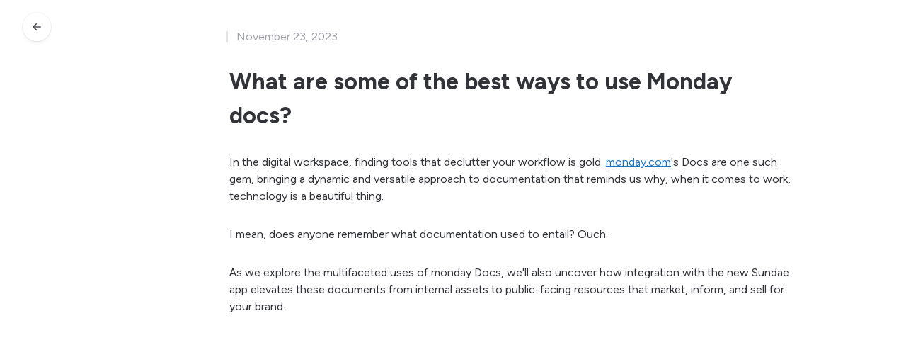

--- FILE ---
content_type: text/html; charset=utf-8
request_url: https://blog.sundae.so/what-are-some-of-the-best-ways-to-use-monday-docs?
body_size: 20533
content:
<!DOCTYPE html><html lang="en" dir="ltr"><head><meta charSet="utf-8"/><link rel="preload" as="font" href="/_next/static/media/192e369fd43210ef-s.p.woff2" crossorigin="" type="font/woff2"/><link rel="preload" as="font" href="/_next/static/media/8888a3826f4a3af4-s.p.woff2" crossorigin="" type="font/woff2"/><link rel="preload" as="font" href="/_next/static/media/b957ea75a84b6ea7-s.p.woff2" crossorigin="" type="font/woff2"/><link rel="stylesheet" href="/_next/static/css/a0ed6c0619478195.css" data-precedence="next"/><link rel="stylesheet" href="/_next/static/css/f270a5567a4680ea.css" data-precedence="next"/><link rel="stylesheet" href="/_next/static/css/b4f31bcaf5b4945b.css" data-precedence="next"/><link rel="preload" href="/_next/static/chunks/webpack-da7f83c845baa9b2.js" as="script"/><link rel="preload" href="/_next/static/chunks/fd9d1056-aec21723ced82990.js" as="script"/><link rel="preload" href="/_next/static/chunks/596-734393ba8dfe8000.js" as="script"/><link rel="preload" href="/_next/static/chunks/main-app-da826559bf2478ad.js" as="script"/><title>What are some of the best ways to use Monday docs?</title><meta name="description" content="Discover creative uses for monday Docs &amp; elevate them with Sundae&#x27;s brand new app for live SEO websites in minutes. Read more &amp; transform your workflow!"/><link rel="manifest" href="/site.webmanifest"/><meta name="keywords" content="sundae for monday"/><meta name="viewport" content="width=device-width, initial-scale=1"/><meta property="og:title" content="What are some of the best ways to use Monday docs?"/><meta property="og:description" content="Discover creative uses for monday Docs &amp; elevate them with Sundae&#x27;s brand new app for live SEO websites in minutes. Read more &amp; transform your workflow!"/><meta property="og:image:type" content="storage"/><meta property="og:image" content="https://firebasestorage.googleapis.com/v0/b/sundae-a2c67.appspot.com/o/accounts%2F19593051%2Fwebsites%2F1319248340%2Fuploads%2F1708946595684-Screenshot%202024-02-26%20at%2013.22.00%20(1).png?alt=media&amp;token=32a2e7bf-7903-4f79-8b03-2ea8ae119750"/><meta property="og:type" content="website"/><meta name="twitter:card" content="summary"/><meta name="twitter:title" content="What are some of the best ways to use Monday docs?"/><meta name="twitter:description" content="Discover creative uses for monday Docs &amp; elevate them with Sundae&#x27;s brand new app for live SEO websites in minutes. Read more &amp; transform your workflow!"/><meta name="twitter:image:type" content="storage"/><meta name="twitter:image" content="https://firebasestorage.googleapis.com/v0/b/sundae-a2c67.appspot.com/o/accounts%2F19593051%2Fwebsites%2F1319248340%2Fuploads%2F1708946595684-Screenshot%202024-02-26%20at%2013.22.00%20(1).png?alt=media&amp;token=32a2e7bf-7903-4f79-8b03-2ea8ae119750"/><meta name="next-size-adjust"/><script src="/_next/static/chunks/polyfills-78c92fac7aa8fdd8.js" noModule=""></script></head><body class="__className_d680cf"><div><!-- Google Tag Manager (noscript) -->
<noscript><iframe src="https://www.googletagmanager.com/ns.html?id=GTM-PF8H546"
height="0" width="0" style="display:none;visibility:hidden"></iframe></noscript>
<!-- End Google Tag Manager (noscript) --></div><div style="--color-primary:#dda7d6;--color-inverted:#000000" class=""><div class="lg:px-8 z-10 pt-6 p-1"><div class="lg:relative"><div class="mx-auto max-w-2xl"><article><header class="flex flex-col mx-4 pt-4"><div class="flex order-first gap-4 items-baseline"><button type="button" aria-label="Go back to articles" class="group flex h-10 w-10 items-center justify-center rounded-full bg-white shadow-md shadow-zinc-800/5 ring-1 ring-zinc-900/5 transition dark:border dark:border-zinc-700/50 dark:bg-zinc-800 dark:ring-0 dark:ring-white/10 dark:hover:border-zinc-700 dark:hover:ring-white/20 lg:absolute lg:-left-5 lg:-mt-2 lg:mb-0 xl:-top-1.5 xl:left-0 xl:mt-0"><svg xmlns="http://www.w3.org/2000/svg" viewBox="0 0 20 20" fill="currentColor" aria-hidden="true" class="h-4 w-4 stroke-zinc-500 transition group-hover:stroke-zinc-700 dark:stroke-zinc-500 dark:group-hover:stroke-zinc-400"><path fill-rule="evenodd" d="M17 10a.75.75 0 01-.75.75H5.612l4.158 3.96a.75.75 0 11-1.04 1.08l-5.5-5.25a.75.75 0 010-1.08l5.5-5.25a.75.75 0 111.04 1.08L5.612 9.25H16.25A.75.75 0 0117 10z" clip-rule="evenodd"></path></svg></button><time dateTime="2023-11-23" class="flex items-center text-base text-zinc-400 dark:text-zinc-500"><span class="h-4 w-0.5 rounded-full bg-zinc-200 dark:bg-zinc-500"></span><span class="ml-3">November 23, 2023</span></time></div></header><div class="flex flex-col m-h-[24px] m-w-[24px] w-[840px] max-w-full lg:max-w-[1280px]"><div id="block-image-318f1af7-cfef-47d0-870a-8b517d5f3590" class="min-h-[24px] px-2"><div class="py-2 px-3 flex min-w-full justify-start"><div class="relative" style="width:100%;max-width:100%"></div></div></div><div id="block-large title-33f145cc-61ae-4cb7-8305-8f1ae621d3b6" class="min-h-[24px] px-2"><div class="max-w-full px-[12px] py-[3px] text-start" style="font-size:32px;overflow-wrap:anywhere"><p><strong>What are some of the best ways to use Monday docs?</strong></p></div></div><div id="block-normal text-9acb5c16-5a0e-4102-bfe5-8abafac8576f" class="min-h-[24px] px-2"><div class="max-w-full px-[12px] py-[3px] text-start" style="font-size:16px;overflow-wrap:anywhere"></div></div><div id="block-normal text-5a763372-1bca-4c9c-97ad-186173cd4444" class="min-h-[24px] px-2"><div class="max-w-full px-[12px] py-[3px] text-start" style="font-size:16px;overflow-wrap:anywhere"><p>In the digital workspace, finding tools that declutter your workflow is gold. <a style="color:#2075C2;text-decoration-line:underline" href="https://monday.com" target="_blank">monday.com</a>&#x27;s Docs are one such gem, bringing a dynamic and versatile approach to documentation that reminds us why, when it comes to work, technology is a beautiful thing. </p></div></div><div id="block-normal text-c0645ce2-8a25-4027-a375-84abe412ac0a" class="min-h-[24px] px-2"><div class="max-w-full px-[12px] py-[3px] text-start" style="font-size:16px;overflow-wrap:anywhere"></div></div><div id="block-normal text-59ecdfab-dcee-4b98-a07d-9480dc62f469" class="min-h-[24px] px-2"><div class="max-w-full px-[12px] py-[3px] text-start" style="font-size:16px;overflow-wrap:anywhere"><p>I mean, does anyone remember what documentation used to entail? Ouch.</p></div></div><div id="block-normal text-0f0e825d-aaca-4568-aa27-15aa02f52838" class="min-h-[24px] px-2"><div class="max-w-full px-[12px] py-[3px] text-start" style="font-size:16px;overflow-wrap:anywhere"></div></div><div id="block-normal text-5b686b9b-be45-4020-80ec-bc6ba01c0648" class="min-h-[24px] px-2"><div class="max-w-full px-[12px] py-[3px] text-start" style="font-size:16px;overflow-wrap:anywhere"><p>As we explore the multifaceted uses of monday Docs, we&#x27;ll also uncover how integration with the new Sundae app elevates these documents from internal assets to public-facing resources that market, inform, and sell for your brand.</p></div></div><div id="block-normal text-d0db6d5b-d670-409d-90af-235547b30ec9" class="min-h-[24px] px-2"><div class="max-w-full px-[12px] py-[3px] text-start" style="font-size:16px;overflow-wrap:anywhere"></div></div><div id="block-normal text-1d9efc53-af44-49ab-aeca-23f6c8681fb4" class="min-h-[24px] px-2"><div class="max-w-full px-[12px] py-[3px] text-start" style="font-size:16px;overflow-wrap:anywhere"></div></div><div id="block-video-6603e163-1e72-4b4e-9842-c106aa8c9626" class="min-h-[24px] px-2"><div class="py-2 px-3 flex min-w-full justify-start"><div class="relative" style="width:100%"><iframe class="embedly-embed" src="//cdn.embedly.com/widgets/media.html?src=https%3A%2F%2Fwww.youtube.com%2Fembed%2FIjtcEEJBtcY%3Ffeature%3Doembed&amp;display_name=YouTube&amp;url=https%3A%2F%2Fwww.youtube.com%2Fwatch%3Fv%3DIjtcEEJBtcY&amp;image=https%3A%2F%2Fi.ytimg.com%2Fvi%2FIjtcEEJBtcY%2Fhqdefault.jpg&amp;key=59e3ae3acaa649a5a98672932445e203&amp;type=text%2Fhtml&amp;schema=youtube" width="100%" height="auto" scrolling="no" title="YouTube embed" frameBorder="0" allow="autoplay; fullscreen; encrypted-media; picture-in-picture;" allowFullScreen="" style="aspect-ratio:1.7791666666666666;max-height:500px"></iframe></div></div></div><div id="block-normal text-fc19844f-afac-4d27-90bb-cc278d72c9ae" class="min-h-[24px] px-2"><div class="max-w-full px-[12px] py-[3px] text-start" style="font-size:16px;overflow-wrap:anywhere"></div></div><div id="block-normal text-9434ea85-c882-4a83-81c9-21edf5aa5fb6" class="min-h-[24px] px-2"><div class="max-w-full px-[12px] py-[3px] text-start" style="font-size:16px;overflow-wrap:anywhere"></div></div><div id="block-medium title-494596c1-b38a-4e0d-a188-a262eada572a" class="min-h-[24px] px-2"><div class="max-w-full px-[12px] py-[3px] text-start" style="font-size:24px;overflow-wrap:anywhere"><p><strong>The versatility of monday docs</strong></p></div></div><div id="block-normal text-677eead5-fa86-4cf7-8bf7-b60ba37f6552" class="min-h-[24px] px-2"><div class="max-w-full px-[12px] py-[3px] text-start" style="font-size:16px;overflow-wrap:anywhere"></div></div><div id="block-bulleted list-dbf2e5c8-e1e3-48fc-98c0-c5ba9e2f8f8b" class="min-h-[24px] px-2"><li class="flex ps-4"><span class="relative text-center" style="height:28px;min-width:28px"><span class="block absolute rounded-full bg-current" style="height:6px;min-width:6px;left:11px;top:11px"></span></span><div class="max-w-full px-[12px] py-[3px] " style="overflow-wrap:anywhere"><p><strong>A central repository for creativity and collaboration: </strong>monday Docs acts as a multi-purpose whiteboard and a central repository for notes, ideas, and all kinds of creative media. This flexible platform is perfect for group projects, brainstorming sessions, and meeting notes, providing an integrated space within <a style="color:#2075C2;text-decoration-line:underline" href="https://monday.com" target="_blank">monday.com</a>’s Work OS.</p></div></li></div><div id="block-normal text-d833f9d7-7f46-490b-9c2e-8108a4c54784" class="min-h-[24px] px-2"><div class="max-w-full px-[12px] py-[3px] " style="font-size:16px;overflow-wrap:anywhere"></div></div><div id="block-bulleted list-108b5f86-4a56-446f-88d1-acb654ab0f90" class="min-h-[24px] px-2"><li class="flex ps-4"><span class="relative text-center" style="height:28px;min-width:28px"><span class="block absolute rounded-full bg-current" style="height:6px;min-width:6px;left:11px;top:11px"></span></span><div class="max-w-full px-[12px] py-[3px] " style="overflow-wrap:anywhere"><p><strong>Seamless access and autosave features: </strong>The ability to access your work from any device eliminates the old nightmare of file hunting. Coupled with autosaving, monday Docs ensures that your creative and administrative efforts are never lost due to a missed save, hard drive crash, or connection issue.</p></div></li></div><div id="block-normal text-291d81f7-322d-4134-a1f2-a84c834b166a" class="min-h-[24px] px-2"><div class="max-w-full px-[12px] py-[3px] " style="font-size:16px;overflow-wrap:anywhere"></div></div><div id="block-bulleted list-3322ec22-de4d-4193-b570-aedbac9bcb08" class="min-h-[24px] px-2"><li class="flex ps-4"><span class="relative text-center" style="height:28px;min-width:28px"><span class="block absolute rounded-full bg-current" style="height:6px;min-width:6px;left:11px;top:11px"></span></span><div class="max-w-full px-[12px] py-[3px] " style="overflow-wrap:anywhere"><p><strong>Real-time collaboration and feedback: </strong>Streamlined collaboration features in monday Docs mean that team members can access the same document and make edits or leave feedback in real time. In this way, platforms like <a style="color:#2075C2;text-decoration-line:underline" href="https://monday.com" target="_blank">monday.com</a> have facilitated the welcome shift to remote work. This has a massive impact on job accessibility in developing countries, as well as workforce diversification in global companies. This feature fosters a truly collaborative environment, enhancing team dynamics and project efficiency.</p></div></li></div><div id="block-normal text-a9d832a5-8cfa-4129-bb8f-1450ba7cc73c" class="min-h-[24px] px-2"><div class="max-w-full px-[12px] py-[3px] " style="font-size:16px;overflow-wrap:anywhere"></div></div><div id="block-bulleted list-8fa01d45-bdb1-43b5-be7c-90001d653178" class="min-h-[24px] px-2"><li class="flex ps-4"><span class="relative text-center" style="height:28px;min-width:28px"><span class="block absolute rounded-full bg-current" style="height:6px;min-width:6px;left:11px;top:11px"></span></span><div class="max-w-full px-[12px] py-[3px] " style="overflow-wrap:anywhere"><p><strong>Enhanced document customization and design: </strong>The monday platform brings vast customization options, including changing text types, colors, and formats, and adding links, and a range of dynamic blocks and interactive features. This flexibility supports a range of documentation needs, from formal reports to creative presentations, with no need to leave the platform.</p></div></li></div><div id="block-normal text-469e445a-3ee5-491a-be10-c053d5ddd7c9" class="min-h-[24px] px-2"><div class="max-w-full px-[12px] py-[3px] " style="font-size:16px;overflow-wrap:anywhere"></div></div><div id="block-image-bc4d0b7c-f3c5-45fb-89a3-6d9bef743200" class="min-h-[24px] px-2"><div class="py-2 px-3 flex min-w-full justify-center"><div class="relative" style="width:1200px;max-width:100%;aspect-ratio:1.1857707509881423"><img alt="image" loading="lazy" decoding="async" data-nimg="fill" style="position:absolute;height:100%;width:100%;left:0;top:0;right:0;bottom:0;color:transparent" sizes="100vw" srcSet="/_next/image?url=https%3A%2F%2Ffirebasestorage.googleapis.com%2Fv0%2Fb%2Fsundae-a2c67.appspot.com%2Fo%2Faccounts%252F19593051%252Fwebsites%252F1319248340%252Fassets%252F34876648.jpg%3Falt%3Dmedia%26token%3Dfa6450c1-d355-461d-af40-74bfbbf13b15&amp;w=640&amp;q=75 640w, /_next/image?url=https%3A%2F%2Ffirebasestorage.googleapis.com%2Fv0%2Fb%2Fsundae-a2c67.appspot.com%2Fo%2Faccounts%252F19593051%252Fwebsites%252F1319248340%252Fassets%252F34876648.jpg%3Falt%3Dmedia%26token%3Dfa6450c1-d355-461d-af40-74bfbbf13b15&amp;w=750&amp;q=75 750w, /_next/image?url=https%3A%2F%2Ffirebasestorage.googleapis.com%2Fv0%2Fb%2Fsundae-a2c67.appspot.com%2Fo%2Faccounts%252F19593051%252Fwebsites%252F1319248340%252Fassets%252F34876648.jpg%3Falt%3Dmedia%26token%3Dfa6450c1-d355-461d-af40-74bfbbf13b15&amp;w=828&amp;q=75 828w, /_next/image?url=https%3A%2F%2Ffirebasestorage.googleapis.com%2Fv0%2Fb%2Fsundae-a2c67.appspot.com%2Fo%2Faccounts%252F19593051%252Fwebsites%252F1319248340%252Fassets%252F34876648.jpg%3Falt%3Dmedia%26token%3Dfa6450c1-d355-461d-af40-74bfbbf13b15&amp;w=1080&amp;q=75 1080w, /_next/image?url=https%3A%2F%2Ffirebasestorage.googleapis.com%2Fv0%2Fb%2Fsundae-a2c67.appspot.com%2Fo%2Faccounts%252F19593051%252Fwebsites%252F1319248340%252Fassets%252F34876648.jpg%3Falt%3Dmedia%26token%3Dfa6450c1-d355-461d-af40-74bfbbf13b15&amp;w=1200&amp;q=75 1200w, /_next/image?url=https%3A%2F%2Ffirebasestorage.googleapis.com%2Fv0%2Fb%2Fsundae-a2c67.appspot.com%2Fo%2Faccounts%252F19593051%252Fwebsites%252F1319248340%252Fassets%252F34876648.jpg%3Falt%3Dmedia%26token%3Dfa6450c1-d355-461d-af40-74bfbbf13b15&amp;w=1920&amp;q=75 1920w, /_next/image?url=https%3A%2F%2Ffirebasestorage.googleapis.com%2Fv0%2Fb%2Fsundae-a2c67.appspot.com%2Fo%2Faccounts%252F19593051%252Fwebsites%252F1319248340%252Fassets%252F34876648.jpg%3Falt%3Dmedia%26token%3Dfa6450c1-d355-461d-af40-74bfbbf13b15&amp;w=2048&amp;q=75 2048w, /_next/image?url=https%3A%2F%2Ffirebasestorage.googleapis.com%2Fv0%2Fb%2Fsundae-a2c67.appspot.com%2Fo%2Faccounts%252F19593051%252Fwebsites%252F1319248340%252Fassets%252F34876648.jpg%3Falt%3Dmedia%26token%3Dfa6450c1-d355-461d-af40-74bfbbf13b15&amp;w=3840&amp;q=75 3840w" src="/_next/image?url=https%3A%2F%2Ffirebasestorage.googleapis.com%2Fv0%2Fb%2Fsundae-a2c67.appspot.com%2Fo%2Faccounts%252F19593051%252Fwebsites%252F1319248340%252Fassets%252F34876648.jpg%3Falt%3Dmedia%26token%3Dfa6450c1-d355-461d-af40-74bfbbf13b15&amp;w=3840&amp;q=75"/></div></div></div><div id="block-normal text-4c78f494-e7de-4e3e-b8ea-6fe99b224c86" class="min-h-[24px] px-2"><div class="max-w-full px-[12px] py-[3px] " style="font-size:16px;overflow-wrap:anywhere"></div></div><div id="block-bulleted list-436d2768-d6bc-4084-aff1-edf2ac5d15f1" class="min-h-[24px] px-2"><li class="flex ps-4"><span class="relative text-center" style="height:28px;min-width:28px"><span class="block absolute rounded-full bg-current" style="height:6px;min-width:6px;left:11px;top:11px"></span></span><div class="max-w-full px-[12px] py-[3px] " style="overflow-wrap:anywhere"><p><strong>Incorporating diverse media: </strong>Embedding videos, images, and other media types into documents brings them to life, offering a rich, engaging experience that transcends traditional text documents. In fact, monday docs look so good, it’s kinda sad that you can’t publish them...or can you? More about this later!</p></div></li></div><div id="block-normal text-c58d1f10-448e-4e93-b536-ebab039c3549" class="min-h-[24px] px-2"><div class="max-w-full px-[12px] py-[3px] " style="font-size:16px;overflow-wrap:anywhere"></div></div><div id="block-image-e56823de-654a-4a8b-aa59-96925ed30dfd" class="min-h-[24px] px-2"><div class="py-2 px-3 flex min-w-full justify-center"><div class="relative" style="width:1200px;max-width:100%;aspect-ratio:1.4527845036319613"><img alt="image" loading="lazy" decoding="async" data-nimg="fill" style="position:absolute;height:100%;width:100%;left:0;top:0;right:0;bottom:0;color:transparent" sizes="100vw" srcSet="/_next/image?url=https%3A%2F%2Ffirebasestorage.googleapis.com%2Fv0%2Fb%2Fsundae-a2c67.appspot.com%2Fo%2Faccounts%252F19593051%252Fwebsites%252F1319248340%252Fassets%252F34876688.jpg%3Falt%3Dmedia%26token%3D49e112f7-6fd6-4cad-9577-6dd1cbbed245&amp;w=640&amp;q=75 640w, /_next/image?url=https%3A%2F%2Ffirebasestorage.googleapis.com%2Fv0%2Fb%2Fsundae-a2c67.appspot.com%2Fo%2Faccounts%252F19593051%252Fwebsites%252F1319248340%252Fassets%252F34876688.jpg%3Falt%3Dmedia%26token%3D49e112f7-6fd6-4cad-9577-6dd1cbbed245&amp;w=750&amp;q=75 750w, /_next/image?url=https%3A%2F%2Ffirebasestorage.googleapis.com%2Fv0%2Fb%2Fsundae-a2c67.appspot.com%2Fo%2Faccounts%252F19593051%252Fwebsites%252F1319248340%252Fassets%252F34876688.jpg%3Falt%3Dmedia%26token%3D49e112f7-6fd6-4cad-9577-6dd1cbbed245&amp;w=828&amp;q=75 828w, /_next/image?url=https%3A%2F%2Ffirebasestorage.googleapis.com%2Fv0%2Fb%2Fsundae-a2c67.appspot.com%2Fo%2Faccounts%252F19593051%252Fwebsites%252F1319248340%252Fassets%252F34876688.jpg%3Falt%3Dmedia%26token%3D49e112f7-6fd6-4cad-9577-6dd1cbbed245&amp;w=1080&amp;q=75 1080w, /_next/image?url=https%3A%2F%2Ffirebasestorage.googleapis.com%2Fv0%2Fb%2Fsundae-a2c67.appspot.com%2Fo%2Faccounts%252F19593051%252Fwebsites%252F1319248340%252Fassets%252F34876688.jpg%3Falt%3Dmedia%26token%3D49e112f7-6fd6-4cad-9577-6dd1cbbed245&amp;w=1200&amp;q=75 1200w, /_next/image?url=https%3A%2F%2Ffirebasestorage.googleapis.com%2Fv0%2Fb%2Fsundae-a2c67.appspot.com%2Fo%2Faccounts%252F19593051%252Fwebsites%252F1319248340%252Fassets%252F34876688.jpg%3Falt%3Dmedia%26token%3D49e112f7-6fd6-4cad-9577-6dd1cbbed245&amp;w=1920&amp;q=75 1920w, /_next/image?url=https%3A%2F%2Ffirebasestorage.googleapis.com%2Fv0%2Fb%2Fsundae-a2c67.appspot.com%2Fo%2Faccounts%252F19593051%252Fwebsites%252F1319248340%252Fassets%252F34876688.jpg%3Falt%3Dmedia%26token%3D49e112f7-6fd6-4cad-9577-6dd1cbbed245&amp;w=2048&amp;q=75 2048w, /_next/image?url=https%3A%2F%2Ffirebasestorage.googleapis.com%2Fv0%2Fb%2Fsundae-a2c67.appspot.com%2Fo%2Faccounts%252F19593051%252Fwebsites%252F1319248340%252Fassets%252F34876688.jpg%3Falt%3Dmedia%26token%3D49e112f7-6fd6-4cad-9577-6dd1cbbed245&amp;w=3840&amp;q=75 3840w" src="/_next/image?url=https%3A%2F%2Ffirebasestorage.googleapis.com%2Fv0%2Fb%2Fsundae-a2c67.appspot.com%2Fo%2Faccounts%252F19593051%252Fwebsites%252F1319248340%252Fassets%252F34876688.jpg%3Falt%3Dmedia%26token%3D49e112f7-6fd6-4cad-9577-6dd1cbbed245&amp;w=3840&amp;q=75"/></div></div></div><div id="block-normal text-43592f9b-d350-49fd-9e4a-3e15460a8eb1" class="min-h-[24px] px-2"><div class="max-w-full px-[12px] py-[3px] " style="font-size:16px;overflow-wrap:anywhere"></div></div><div id="block-bulleted list-c5190a01-f9a2-49c3-a0a5-e2da03a2fd78" class="min-h-[24px] px-2"><li class="flex ps-4"><span class="relative text-center" style="height:28px;min-width:28px"><span class="block absolute rounded-full bg-current" style="height:6px;min-width:6px;left:11px;top:11px"></span></span><div class="max-w-full px-[12px] py-[3px] " style="overflow-wrap:anywhere"><p><strong>Robust sharing options: </strong>monday Docs provides <a style="color:var(--color-dark_indigo);text-decoration-line:underline" href="https://blog.sundae.so/how-can-i-share-information-from-monday-docs-with-my-customers" target="_blank">various sharing options</a>, catering to different privacy and collaboration needs. These include options for internal visibility, private collaboration, and external sharing through links.</p></div></li></div><div id="block-normal text-0cb66ba0-6be7-4708-8937-6b487f849584" class="min-h-[24px] px-2"><div class="max-w-full px-[12px] py-[3px] " style="font-size:16px;overflow-wrap:anywhere"></div></div><div id="block-medium title-712e8afa-5003-40f5-80ca-1f15bcf9d814" class="min-h-[24px] px-2"><div class="max-w-full px-[12px] py-[3px] text-start" style="font-size:24px;overflow-wrap:anywhere"><p><strong>Unique applications of monday Docs</strong></p></div></div><div id="block-normal text-475092be-959a-4622-ba28-725d773034ed" class="min-h-[24px] px-2"><div class="max-w-full px-[12px] py-[3px] text-start" style="font-size:16px;overflow-wrap:anywhere"></div></div><div id="block-bulleted list-43b7e4bc-57ff-4173-8e67-51a6024ea765" class="min-h-[24px] px-2"><li class="flex ps-4"><span class="relative text-center" style="height:28px;min-width:28px"><span class="block absolute rounded-full bg-current" style="height:6px;min-width:6px;left:11px;top:11px"></span></span><div class="max-w-full px-[12px] py-[3px] " style="overflow-wrap:anywhere"><p><strong>Interactive project plans and roadmaps: </strong>use monday Docs to create interactive roadmaps and project plans. Embed relevant boards and timelines in docs, and embed docs in relevant boards to provide a comprehensive view of project progress and future milestones, and turn any word/s into an action item with a click.</p></div></li></div><div id="block-normal text-2ab7ee72-7c03-48a4-9f81-842e3a9df7ba" class="min-h-[24px] px-2"><div class="max-w-full px-[12px] py-[3px] " style="font-size:16px;overflow-wrap:anywhere"></div></div><div id="block-image-19222e57-33f0-451e-a6e0-943824e3273f" class="min-h-[24px] px-2"><div class="py-2 px-3 flex min-w-full justify-center"><div class="relative" style="width:1200px;max-width:100%;aspect-ratio:1.3230429988974641"><img alt="image" loading="lazy" decoding="async" data-nimg="fill" style="position:absolute;height:100%;width:100%;left:0;top:0;right:0;bottom:0;color:transparent" sizes="100vw" srcSet="/_next/image?url=https%3A%2F%2Ffirebasestorage.googleapis.com%2Fv0%2Fb%2Fsundae-a2c67.appspot.com%2Fo%2Faccounts%252F19593051%252Fwebsites%252F1319248340%252Fassets%252F34876763.jpg%3Falt%3Dmedia%26token%3Ddc9395a9-7632-4b09-984c-cdd195112e9b&amp;w=640&amp;q=75 640w, /_next/image?url=https%3A%2F%2Ffirebasestorage.googleapis.com%2Fv0%2Fb%2Fsundae-a2c67.appspot.com%2Fo%2Faccounts%252F19593051%252Fwebsites%252F1319248340%252Fassets%252F34876763.jpg%3Falt%3Dmedia%26token%3Ddc9395a9-7632-4b09-984c-cdd195112e9b&amp;w=750&amp;q=75 750w, /_next/image?url=https%3A%2F%2Ffirebasestorage.googleapis.com%2Fv0%2Fb%2Fsundae-a2c67.appspot.com%2Fo%2Faccounts%252F19593051%252Fwebsites%252F1319248340%252Fassets%252F34876763.jpg%3Falt%3Dmedia%26token%3Ddc9395a9-7632-4b09-984c-cdd195112e9b&amp;w=828&amp;q=75 828w, /_next/image?url=https%3A%2F%2Ffirebasestorage.googleapis.com%2Fv0%2Fb%2Fsundae-a2c67.appspot.com%2Fo%2Faccounts%252F19593051%252Fwebsites%252F1319248340%252Fassets%252F34876763.jpg%3Falt%3Dmedia%26token%3Ddc9395a9-7632-4b09-984c-cdd195112e9b&amp;w=1080&amp;q=75 1080w, /_next/image?url=https%3A%2F%2Ffirebasestorage.googleapis.com%2Fv0%2Fb%2Fsundae-a2c67.appspot.com%2Fo%2Faccounts%252F19593051%252Fwebsites%252F1319248340%252Fassets%252F34876763.jpg%3Falt%3Dmedia%26token%3Ddc9395a9-7632-4b09-984c-cdd195112e9b&amp;w=1200&amp;q=75 1200w, /_next/image?url=https%3A%2F%2Ffirebasestorage.googleapis.com%2Fv0%2Fb%2Fsundae-a2c67.appspot.com%2Fo%2Faccounts%252F19593051%252Fwebsites%252F1319248340%252Fassets%252F34876763.jpg%3Falt%3Dmedia%26token%3Ddc9395a9-7632-4b09-984c-cdd195112e9b&amp;w=1920&amp;q=75 1920w, /_next/image?url=https%3A%2F%2Ffirebasestorage.googleapis.com%2Fv0%2Fb%2Fsundae-a2c67.appspot.com%2Fo%2Faccounts%252F19593051%252Fwebsites%252F1319248340%252Fassets%252F34876763.jpg%3Falt%3Dmedia%26token%3Ddc9395a9-7632-4b09-984c-cdd195112e9b&amp;w=2048&amp;q=75 2048w, /_next/image?url=https%3A%2F%2Ffirebasestorage.googleapis.com%2Fv0%2Fb%2Fsundae-a2c67.appspot.com%2Fo%2Faccounts%252F19593051%252Fwebsites%252F1319248340%252Fassets%252F34876763.jpg%3Falt%3Dmedia%26token%3Ddc9395a9-7632-4b09-984c-cdd195112e9b&amp;w=3840&amp;q=75 3840w" src="/_next/image?url=https%3A%2F%2Ffirebasestorage.googleapis.com%2Fv0%2Fb%2Fsundae-a2c67.appspot.com%2Fo%2Faccounts%252F19593051%252Fwebsites%252F1319248340%252Fassets%252F34876763.jpg%3Falt%3Dmedia%26token%3Ddc9395a9-7632-4b09-984c-cdd195112e9b&amp;w=3840&amp;q=75"/></div></div></div><div id="block-normal text-02576866-73f2-4600-abdd-aa0336fce26e" class="min-h-[24px] px-2"><div class="max-w-full px-[12px] py-[3px] " style="font-size:16px;overflow-wrap:anywhere"></div></div><div id="block-bulleted list-ce309cdf-9452-4566-a915-cd13f70992c4" class="min-h-[24px] px-2"><li class="flex ps-4"><span class="relative text-center" style="height:28px;min-width:28px"><span class="block absolute rounded-full bg-current" style="height:6px;min-width:6px;left:11px;top:11px"></span></span><div class="max-w-full px-[12px] py-[3px] " style="overflow-wrap:anywhere"><p><strong>Dynamic employee onboarding manuals: </strong>Craft engaging and informative onboarding manuals. Integrate quizzes, videos, and interactive elements to make the onboarding process more engaging for new hires, and track onboarding progress in a project board with monday’s own handy <a style="color:var(--color-dark_indigo);text-decoration-line:underline" href="https://monday.com/s/employee-onboarding-template" target="_blank">onboarding template</a>.</p></div></li></div><div id="block-normal text-7fb6f14e-af65-47e9-98aa-5c1b22e2418d" class="min-h-[24px] px-2"><div class="max-w-full px-[12px] py-[3px] " style="font-size:16px;overflow-wrap:anywhere"></div></div><div id="block-image-55b9bef6-12c0-494d-899f-6f0e7b30f377" class="min-h-[24px] px-2"><div class="py-2 px-3 flex min-w-full justify-center"><div class="relative" style="width:1200px;max-width:100%;aspect-ratio:1.465201465201465"><img alt="image" loading="lazy" decoding="async" data-nimg="fill" style="position:absolute;height:100%;width:100%;left:0;top:0;right:0;bottom:0;color:transparent" sizes="100vw" srcSet="/_next/image?url=https%3A%2F%2Ffirebasestorage.googleapis.com%2Fv0%2Fb%2Fsundae-a2c67.appspot.com%2Fo%2Faccounts%252F19593051%252Fwebsites%252F1319248340%252Fassets%252F34876875.jpg%3Falt%3Dmedia%26token%3D633bff96-dfba-4113-8e49-9e592879c8bd&amp;w=640&amp;q=75 640w, /_next/image?url=https%3A%2F%2Ffirebasestorage.googleapis.com%2Fv0%2Fb%2Fsundae-a2c67.appspot.com%2Fo%2Faccounts%252F19593051%252Fwebsites%252F1319248340%252Fassets%252F34876875.jpg%3Falt%3Dmedia%26token%3D633bff96-dfba-4113-8e49-9e592879c8bd&amp;w=750&amp;q=75 750w, /_next/image?url=https%3A%2F%2Ffirebasestorage.googleapis.com%2Fv0%2Fb%2Fsundae-a2c67.appspot.com%2Fo%2Faccounts%252F19593051%252Fwebsites%252F1319248340%252Fassets%252F34876875.jpg%3Falt%3Dmedia%26token%3D633bff96-dfba-4113-8e49-9e592879c8bd&amp;w=828&amp;q=75 828w, /_next/image?url=https%3A%2F%2Ffirebasestorage.googleapis.com%2Fv0%2Fb%2Fsundae-a2c67.appspot.com%2Fo%2Faccounts%252F19593051%252Fwebsites%252F1319248340%252Fassets%252F34876875.jpg%3Falt%3Dmedia%26token%3D633bff96-dfba-4113-8e49-9e592879c8bd&amp;w=1080&amp;q=75 1080w, /_next/image?url=https%3A%2F%2Ffirebasestorage.googleapis.com%2Fv0%2Fb%2Fsundae-a2c67.appspot.com%2Fo%2Faccounts%252F19593051%252Fwebsites%252F1319248340%252Fassets%252F34876875.jpg%3Falt%3Dmedia%26token%3D633bff96-dfba-4113-8e49-9e592879c8bd&amp;w=1200&amp;q=75 1200w, /_next/image?url=https%3A%2F%2Ffirebasestorage.googleapis.com%2Fv0%2Fb%2Fsundae-a2c67.appspot.com%2Fo%2Faccounts%252F19593051%252Fwebsites%252F1319248340%252Fassets%252F34876875.jpg%3Falt%3Dmedia%26token%3D633bff96-dfba-4113-8e49-9e592879c8bd&amp;w=1920&amp;q=75 1920w, /_next/image?url=https%3A%2F%2Ffirebasestorage.googleapis.com%2Fv0%2Fb%2Fsundae-a2c67.appspot.com%2Fo%2Faccounts%252F19593051%252Fwebsites%252F1319248340%252Fassets%252F34876875.jpg%3Falt%3Dmedia%26token%3D633bff96-dfba-4113-8e49-9e592879c8bd&amp;w=2048&amp;q=75 2048w, /_next/image?url=https%3A%2F%2Ffirebasestorage.googleapis.com%2Fv0%2Fb%2Fsundae-a2c67.appspot.com%2Fo%2Faccounts%252F19593051%252Fwebsites%252F1319248340%252Fassets%252F34876875.jpg%3Falt%3Dmedia%26token%3D633bff96-dfba-4113-8e49-9e592879c8bd&amp;w=3840&amp;q=75 3840w" src="/_next/image?url=https%3A%2F%2Ffirebasestorage.googleapis.com%2Fv0%2Fb%2Fsundae-a2c67.appspot.com%2Fo%2Faccounts%252F19593051%252Fwebsites%252F1319248340%252Fassets%252F34876875.jpg%3Falt%3Dmedia%26token%3D633bff96-dfba-4113-8e49-9e592879c8bd&amp;w=3840&amp;q=75"/></div></div></div><div id="block-normal text-13671106-1e9b-47e9-ac74-d90304f39c7a" class="min-h-[24px] px-2"><div class="max-w-full px-[12px] py-[3px] " style="font-size:16px;overflow-wrap:anywhere"></div></div><div id="block-bulleted list-d9e4a214-17dc-473f-a36b-d0ebba70aa0a" class="min-h-[24px] px-2"><li class="flex ps-4"><span class="relative text-center" style="height:28px;min-width:28px"><span class="block absolute rounded-full bg-current" style="height:6px;min-width:6px;left:11px;top:11px"></span></span><div class="max-w-full px-[12px] py-[3px] " style="overflow-wrap:anywhere"><p><strong>Customer feedback collection: </strong>Create documents to gather customer feedback. Use interactive checkboxes within the document to streamline the feedback collection process, then use monday’s <a style="color:var(--color-dark_indigo);text-decoration-line:underline" href="https://blog.sundae.so/how-can-i-share-information-from-monday-docs-with-my-customers" target="_blank">built in sharing options, or the new Sundae app</a>, to share them, but more about this later.</p></div></li></div><div id="block-normal text-66ac0759-8329-4c23-82bc-b21398a0f0c5" class="min-h-[24px] px-2"><div class="max-w-full px-[12px] py-[3px] " style="font-size:16px;overflow-wrap:anywhere"></div></div><div id="block-bulleted list-feb73b43-b6a7-4475-a3ba-f31802138c00" class="min-h-[24px] px-2"><li class="flex ps-4"><span class="relative text-center" style="height:28px;min-width:28px"><span class="block absolute rounded-full bg-current" style="height:6px;min-width:6px;left:11px;top:11px"></span></span><div class="max-w-full px-[12px] py-[3px] " style="overflow-wrap:anywhere"><p><strong>Marketing-content development: </strong>Use Monday Docs for brainstorming and developing marketing content. Collaborate in real-time with your marketing team to refine strategies and content creation. Create and work on your monday docs straight from your project board.</p></div></li></div><div id="block-normal text-1abc7c30-707d-48ad-9620-f8e89e0d3121" class="min-h-[24px] px-2"><div class="max-w-full px-[12px] py-[3px] " style="font-size:16px;overflow-wrap:anywhere"></div></div><div id="block-image-a3175d01-a904-4bdc-ba52-9acbd4cf9ada" class="min-h-[24px] px-2"><div class="py-2 px-3 flex min-w-full justify-center"><div class="relative" style="width:1200px;max-width:100%;aspect-ratio:1.5544041450777202"><img alt="image" loading="lazy" decoding="async" data-nimg="fill" style="position:absolute;height:100%;width:100%;left:0;top:0;right:0;bottom:0;color:transparent" sizes="100vw" srcSet="/_next/image?url=https%3A%2F%2Ffirebasestorage.googleapis.com%2Fv0%2Fb%2Fsundae-a2c67.appspot.com%2Fo%2Faccounts%252F19593051%252Fwebsites%252F1319248340%252Fassets%252F34876945.jpg%3Falt%3Dmedia%26token%3Dd1ea7bc6-e152-4038-9779-5b1be587fc3e&amp;w=640&amp;q=75 640w, /_next/image?url=https%3A%2F%2Ffirebasestorage.googleapis.com%2Fv0%2Fb%2Fsundae-a2c67.appspot.com%2Fo%2Faccounts%252F19593051%252Fwebsites%252F1319248340%252Fassets%252F34876945.jpg%3Falt%3Dmedia%26token%3Dd1ea7bc6-e152-4038-9779-5b1be587fc3e&amp;w=750&amp;q=75 750w, /_next/image?url=https%3A%2F%2Ffirebasestorage.googleapis.com%2Fv0%2Fb%2Fsundae-a2c67.appspot.com%2Fo%2Faccounts%252F19593051%252Fwebsites%252F1319248340%252Fassets%252F34876945.jpg%3Falt%3Dmedia%26token%3Dd1ea7bc6-e152-4038-9779-5b1be587fc3e&amp;w=828&amp;q=75 828w, /_next/image?url=https%3A%2F%2Ffirebasestorage.googleapis.com%2Fv0%2Fb%2Fsundae-a2c67.appspot.com%2Fo%2Faccounts%252F19593051%252Fwebsites%252F1319248340%252Fassets%252F34876945.jpg%3Falt%3Dmedia%26token%3Dd1ea7bc6-e152-4038-9779-5b1be587fc3e&amp;w=1080&amp;q=75 1080w, /_next/image?url=https%3A%2F%2Ffirebasestorage.googleapis.com%2Fv0%2Fb%2Fsundae-a2c67.appspot.com%2Fo%2Faccounts%252F19593051%252Fwebsites%252F1319248340%252Fassets%252F34876945.jpg%3Falt%3Dmedia%26token%3Dd1ea7bc6-e152-4038-9779-5b1be587fc3e&amp;w=1200&amp;q=75 1200w, /_next/image?url=https%3A%2F%2Ffirebasestorage.googleapis.com%2Fv0%2Fb%2Fsundae-a2c67.appspot.com%2Fo%2Faccounts%252F19593051%252Fwebsites%252F1319248340%252Fassets%252F34876945.jpg%3Falt%3Dmedia%26token%3Dd1ea7bc6-e152-4038-9779-5b1be587fc3e&amp;w=1920&amp;q=75 1920w, /_next/image?url=https%3A%2F%2Ffirebasestorage.googleapis.com%2Fv0%2Fb%2Fsundae-a2c67.appspot.com%2Fo%2Faccounts%252F19593051%252Fwebsites%252F1319248340%252Fassets%252F34876945.jpg%3Falt%3Dmedia%26token%3Dd1ea7bc6-e152-4038-9779-5b1be587fc3e&amp;w=2048&amp;q=75 2048w, /_next/image?url=https%3A%2F%2Ffirebasestorage.googleapis.com%2Fv0%2Fb%2Fsundae-a2c67.appspot.com%2Fo%2Faccounts%252F19593051%252Fwebsites%252F1319248340%252Fassets%252F34876945.jpg%3Falt%3Dmedia%26token%3Dd1ea7bc6-e152-4038-9779-5b1be587fc3e&amp;w=3840&amp;q=75 3840w" src="/_next/image?url=https%3A%2F%2Ffirebasestorage.googleapis.com%2Fv0%2Fb%2Fsundae-a2c67.appspot.com%2Fo%2Faccounts%252F19593051%252Fwebsites%252F1319248340%252Fassets%252F34876945.jpg%3Falt%3Dmedia%26token%3Dd1ea7bc6-e152-4038-9779-5b1be587fc3e&amp;w=3840&amp;q=75"/></div></div></div><div id="block-normal text-8ef9d608-f8be-4ac0-9531-afbd568a218a" class="min-h-[24px] px-2"><div class="max-w-full px-[12px] py-[3px] " style="font-size:16px;overflow-wrap:anywhere"></div></div><div id="block-bulleted list-ad4c056f-9fcf-40fe-8567-db0158dd4a85" class="min-h-[24px] px-2"><li class="flex ps-4"><span class="relative text-center" style="height:28px;min-width:28px"><span class="block absolute rounded-full bg-current" style="height:6px;min-width:6px;left:11px;top:11px"></span></span><div class="max-w-full px-[12px] py-[3px] " style="overflow-wrap:anywhere"><p><strong>Educational resources and training modules: </strong>Upskilling is a great way to boost creativity and innovation while keeping workers engaged and driven. Develop training modules and gather educational resources in your Monday docs. Embed instructional videos, interactive quizzes, interactive checklists for multiple choice questions, and detailed guides to enhance learning experiences. </p></div></li></div><div id="block-normal text-2122d0a1-bb55-4027-aaa6-1452e3aaac33" class="min-h-[24px] px-2"><div class="max-w-full px-[12px] py-[3px] " style="font-size:16px;overflow-wrap:anywhere"></div></div><div id="block-medium title-8fdd2e5e-ae9c-4b45-b5d3-2d5dfc0d8574" class="min-h-[24px] px-2"><div class="max-w-full px-[12px] py-[3px] text-start" style="font-size:24px;overflow-wrap:anywhere"><p><strong>Your monday docs can now go live in a click with the new Sundae app</strong></p></div></div><div id="block-normal text-b3ea4e75-8202-4498-9d7e-30d899845aee" class="min-h-[24px] px-2"><div class="max-w-full px-[12px] py-[3px] text-start" style="font-size:16px;overflow-wrap:anywhere"></div></div><div id="block-bulleted list-06a4ddac-bd80-4d33-b1e3-07e6efbf4918" class="min-h-[24px] px-2"><li class="flex ps-4"><span class="relative text-center" style="height:28px;min-width:28px"><span class="block absolute rounded-full bg-current" style="height:6px;min-width:6px;left:11px;top:11px"></span></span><div class="max-w-full px-[12px] py-[3px] " style="overflow-wrap:anywhere"><p><strong>From internal doc to public website: </strong><a style="color:var(--color-dark_indigo);text-decoration-line:underline" href="https://blog.sundae.so/sundae-release-announcement" target="_blank">Sundae&#x27;s integration</a> with <a style="color:#2075C2;text-decoration-line:underline" href="https://Monday.com" target="_blank">Monday.com</a> enables you to transform your <a style="color:var(--color-dark_indigo);text-decoration-line:underline" href="https://blog.sundae.so/how-to-publish-monday-docs-as-public-documentation" target="_blank">internal documents into publicly accessible websites</a>, with no strings or complex sign ups attached. This feature is ideal for sharing knowledge bases, product wikis, or company information with a broader audience. In fact, we think it’s so sweet that we publish our own blog (this one!) from <a style="color:#2075C2;text-decoration-line:underline" href="https://monday.com" target="_blank">monday.com</a> with Sundae. Check it out.</p></div></li></div><div id="block-normal text-ef99bb34-845b-4e92-8ceb-1e08aa1ac4bb" class="min-h-[24px] px-2"><div class="max-w-full px-[12px] py-[3px] " style="font-size:16px;overflow-wrap:anywhere"></div></div><div id="block-image-f0a2d5eb-4eb2-4128-b63c-524e7303d8bc" class="min-h-[24px] px-2"><div class="py-2 px-3 flex min-w-full justify-center"><div class="relative" style="width:1200px;max-width:100%;aspect-ratio:1.509433962264151"><img alt="image" loading="lazy" decoding="async" data-nimg="fill" style="position:absolute;height:100%;width:100%;left:0;top:0;right:0;bottom:0;color:transparent" sizes="100vw" srcSet="/_next/image?url=https%3A%2F%2Ffirebasestorage.googleapis.com%2Fv0%2Fb%2Fsundae-a2c67.appspot.com%2Fo%2Faccounts%252F19593051%252Fwebsites%252F1319248340%252Fassets%252F34877043.jpg%3Falt%3Dmedia%26token%3D2987b521-f10c-4181-8dba-5a1989e32e30&amp;w=640&amp;q=75 640w, /_next/image?url=https%3A%2F%2Ffirebasestorage.googleapis.com%2Fv0%2Fb%2Fsundae-a2c67.appspot.com%2Fo%2Faccounts%252F19593051%252Fwebsites%252F1319248340%252Fassets%252F34877043.jpg%3Falt%3Dmedia%26token%3D2987b521-f10c-4181-8dba-5a1989e32e30&amp;w=750&amp;q=75 750w, /_next/image?url=https%3A%2F%2Ffirebasestorage.googleapis.com%2Fv0%2Fb%2Fsundae-a2c67.appspot.com%2Fo%2Faccounts%252F19593051%252Fwebsites%252F1319248340%252Fassets%252F34877043.jpg%3Falt%3Dmedia%26token%3D2987b521-f10c-4181-8dba-5a1989e32e30&amp;w=828&amp;q=75 828w, /_next/image?url=https%3A%2F%2Ffirebasestorage.googleapis.com%2Fv0%2Fb%2Fsundae-a2c67.appspot.com%2Fo%2Faccounts%252F19593051%252Fwebsites%252F1319248340%252Fassets%252F34877043.jpg%3Falt%3Dmedia%26token%3D2987b521-f10c-4181-8dba-5a1989e32e30&amp;w=1080&amp;q=75 1080w, /_next/image?url=https%3A%2F%2Ffirebasestorage.googleapis.com%2Fv0%2Fb%2Fsundae-a2c67.appspot.com%2Fo%2Faccounts%252F19593051%252Fwebsites%252F1319248340%252Fassets%252F34877043.jpg%3Falt%3Dmedia%26token%3D2987b521-f10c-4181-8dba-5a1989e32e30&amp;w=1200&amp;q=75 1200w, /_next/image?url=https%3A%2F%2Ffirebasestorage.googleapis.com%2Fv0%2Fb%2Fsundae-a2c67.appspot.com%2Fo%2Faccounts%252F19593051%252Fwebsites%252F1319248340%252Fassets%252F34877043.jpg%3Falt%3Dmedia%26token%3D2987b521-f10c-4181-8dba-5a1989e32e30&amp;w=1920&amp;q=75 1920w, /_next/image?url=https%3A%2F%2Ffirebasestorage.googleapis.com%2Fv0%2Fb%2Fsundae-a2c67.appspot.com%2Fo%2Faccounts%252F19593051%252Fwebsites%252F1319248340%252Fassets%252F34877043.jpg%3Falt%3Dmedia%26token%3D2987b521-f10c-4181-8dba-5a1989e32e30&amp;w=2048&amp;q=75 2048w, /_next/image?url=https%3A%2F%2Ffirebasestorage.googleapis.com%2Fv0%2Fb%2Fsundae-a2c67.appspot.com%2Fo%2Faccounts%252F19593051%252Fwebsites%252F1319248340%252Fassets%252F34877043.jpg%3Falt%3Dmedia%26token%3D2987b521-f10c-4181-8dba-5a1989e32e30&amp;w=3840&amp;q=75 3840w" src="/_next/image?url=https%3A%2F%2Ffirebasestorage.googleapis.com%2Fv0%2Fb%2Fsundae-a2c67.appspot.com%2Fo%2Faccounts%252F19593051%252Fwebsites%252F1319248340%252Fassets%252F34877043.jpg%3Falt%3Dmedia%26token%3D2987b521-f10c-4181-8dba-5a1989e32e30&amp;w=3840&amp;q=75"/></div></div></div><div id="block-normal text-8c2b32a9-65d8-4b24-8c82-cbb8cd424659" class="min-h-[24px] px-2"><div class="max-w-full px-[12px] py-[3px] " style="font-size:16px;overflow-wrap:anywhere"></div></div><div id="block-bulleted list-7ca91892-406b-48fa-9290-9cccff5b9457" class="min-h-[24px] px-2"><li class="flex ps-4"><span class="relative text-center" style="height:28px;min-width:28px"><span class="block absolute rounded-full bg-current" style="height:6px;min-width:6px;left:11px;top:11px"></span></span><div class="max-w-full px-[12px] py-[3px] " style="overflow-wrap:anywhere"><p><strong>Customization and branding: </strong>With Sundae, you can customize these websites to align with your brand&#x27;s identity. Select from various templates and design elements to create a website that’s unique, sleek, and professional. In fact, <a style="color:var(--color-dark_indigo);text-decoration-line:underline" href="https://docs.sundae.so/supported-blocks" target="_blank">sundae supports many of the block types</a> from monday docs, so you can publish polished pages in a minute.</p></div></li></div><div id="block-normal text-adfd84a7-cc64-4476-bcba-ab3bc71c2286" class="min-h-[24px] px-2"><div class="max-w-full px-[12px] py-[3px] " style="font-size:16px;overflow-wrap:anywhere"></div></div><div id="block-bulleted list-fb9cbd60-fcfd-4be3-83ca-c6e7a0173fe1" class="min-h-[24px] px-2"><li class="flex ps-4"><span class="relative text-center" style="height:28px;min-width:28px"><span class="block absolute rounded-full bg-current" style="height:6px;min-width:6px;left:11px;top:11px"></span></span><div class="max-w-full px-[12px] py-[3px] " style="overflow-wrap:anywhere"><p><strong>SEO optimization and analytics</strong>: Through Sundae’s custom code feature, integration with analytics tools provides insights into how your audience interacts with your content. Sundae&#x27;s SEO settings allow for fine-tuning of how your site appears in search results. SEO with Sundae is about consistency. Regular updates, monitoring, and adjustments are key to making a mark in the search world. Luckily, Sundae makes it refreshingly easy. Key settings include:</p></div></li></div><div id="block-normal text-133fae4d-426f-4b94-82c2-8271e2c27aa1" class="min-h-[24px] px-2"><div class="max-w-full px-[12px] py-[3px] " style="font-size:16px;overflow-wrap:anywhere"></div></div><div id="block-bulleted list-2ca0035f-0322-4c7e-bbfe-54d720d18d9c" class="min-h-[24px] px-2"><li class="flex ps-4"><span class="relative text-center" style="height:28px;min-width:28px"><span class="block absolute rounded-full bg-current" style="height:6px;min-width:6px;left:11px;top:11px"></span></span><div class="max-w-full px-[12px] py-[3px] " style="overflow-wrap:anywhere"><p><strong>Site title:</strong> Keep it between 50-60 characters for optimal display.</p></div></li></div><div id="block-bulleted list-c5335f13-bf16-4a1a-8652-8d2c98e1b979" class="min-h-[24px] px-2"><li class="flex ps-4"><span class="relative text-center" style="height:28px;min-width:28px"><span class="block absolute rounded-full bg-current" style="height:6px;min-width:6px;left:11px;top:11px"></span></span><div class="max-w-full px-[12px] py-[3px] " style="overflow-wrap:anywhere"><p><strong>Description:</strong> A concise yet informative summary, ideally 50-160 characters.</p></div></li></div><div id="block-bulleted list-2e977d3d-6aad-4a0d-9c1d-46406f4dc08c" class="min-h-[24px] px-2"><li class="flex ps-4"><span class="relative text-center" style="height:28px;min-width:28px"><span class="block absolute rounded-full bg-current" style="height:6px;min-width:6px;left:11px;top:11px"></span></span><div class="max-w-full px-[12px] py-[3px] " style="overflow-wrap:anywhere"><p><strong>Keywords:</strong> Select 5-10 relevant keywords, avoiding stuffing.</p></div></li></div><div id="block-bulleted list-4c3e872e-fbb3-476a-ad00-b98910746dfc" class="min-h-[24px] px-2"><li class="flex ps-4"><span class="relative text-center" style="height:28px;min-width:28px"><span class="block absolute rounded-full bg-current" style="height:6px;min-width:6px;left:11px;top:11px"></span></span><div class="max-w-full px-[12px] py-[3px] " style="overflow-wrap:anywhere"><p><strong>Social image:</strong> Use a clear, relevant image and test its display on different platforms.</p></div></li></div><div id="block-normal text-bfafd52a-6a8e-4444-b8dc-553ea5ebc147" class="min-h-[24px] px-2"><div class="max-w-full px-[12px] py-[3px] " style="font-size:16px;overflow-wrap:anywhere"></div></div><div id="block-bulleted list-145be89d-1b00-48e0-9f7a-8683cc72a9b3" class="min-h-[24px] px-2"><li class="flex ps-4"><span class="relative text-center" style="height:28px;min-width:28px"><span class="block absolute rounded-full bg-current" style="height:6px;min-width:6px;left:11px;top:11px"></span></span><div class="max-w-full px-[12px] py-[3px] " style="overflow-wrap:anywhere"><p><strong>Engaging interactive elements: </strong>Enhance your documents with interactive elements like checklists and Gifs. This capability turns static documents into dynamic resources that actively engage your audience. </p></div></li></div><div id="block-normal text-c9b1ada6-925b-42cf-907b-9f0ff26746ad" class="min-h-[24px] px-2"><div class="max-w-full px-[12px] py-[3px] " style="font-size:16px;overflow-wrap:anywhere"></div></div><div id="block-bulleted list-cd4f11a8-cc65-44db-9ef6-6dae9c742ca3" class="min-h-[24px] px-2"><li class="flex ps-4"><span class="relative text-center" style="height:28px;min-width:28px"><span class="block absolute rounded-full bg-current" style="height:6px;min-width:6px;left:11px;top:11px"></span></span><div class="max-w-full px-[12px] py-[3px] " style="overflow-wrap:anywhere"><p><strong>Instant one-click updates and scalability: </strong>Update your documentation with ease, as changes made in monday Docs can be instantly reflected on your Sundae-published site, just by clicking “Publish Changes”. As your business grows, Sundae&#x27;s scalable infrastructure ensures your documentation is so much more than boilerplate...it’s colorful, dynamic, and current.</p></div></li></div><div id="block-normal text-bb7cedc4-7966-4b1c-8246-b15452154c10" class="min-h-[24px] px-2"><div class="max-w-full px-[12px] py-[3px] text-start" style="font-size:16px;overflow-wrap:anywhere"></div></div><div id="block-normal text-04077b9e-e0ef-46b0-8a26-d7ac0cbad533" class="min-h-[24px] px-2"><div class="max-w-full px-[12px] py-[3px] text-start" style="font-size:16px;overflow-wrap:anywhere"></div></div><div id="block-video-cb060c57-4921-4e80-80dd-6bd4f59c4f21" class="min-h-[24px] px-2"><div class="py-2 px-3 flex min-w-full justify-start"><div class="relative" style="width:100%"><iframe class="embedly-embed" src="//cdn.embedly.com/widgets/media.html?src=https%3A%2F%2Fwww.youtube.com%2Fembed%2F3fKfqg_ywFU%3Ffeature%3Doembed&amp;display_name=YouTube&amp;url=https%3A%2F%2Fwww.youtube.com%2Fwatch%3Fv%3D3fKfqg_ywFU&amp;image=https%3A%2F%2Fi.ytimg.com%2Fvi%2F3fKfqg_ywFU%2Fhqdefault.jpg&amp;key=59e3ae3acaa649a5a98672932445e203&amp;type=text%2Fhtml&amp;schema=youtube" width="100%" height="auto" scrolling="no" title="YouTube embed" frameBorder="0" allow="autoplay; fullscreen; encrypted-media; picture-in-picture;" allowFullScreen="" style="aspect-ratio:1.7791666666666666;max-height:500px"></iframe></div></div></div><div id="block-medium title-e1601b95-24c5-4054-8fe2-7b0f2a6951e3" class="min-h-[24px] px-2"><div class="max-w-full px-[12px] py-[3px] text-start" style="font-size:24px;overflow-wrap:anywhere"></div></div><div id="block-medium title-c2c9203c-0557-49a3-93ed-c30f848daa8b" class="min-h-[24px] px-2"><div class="max-w-full px-[12px] py-[3px] text-start" style="font-size:24px;overflow-wrap:anywhere"><p><strong>In conclusion</strong></p></div></div><div id="block-normal text-5fef043d-784d-4895-ace4-6e9431045490" class="min-h-[24px] px-2"><div class="max-w-full px-[12px] py-[3px] text-start" style="font-size:16px;overflow-wrap:anywhere"></div></div><div id="block-normal text-b629bc50-5436-4dbf-a2c4-e26421f09113" class="min-h-[24px] px-2"><div class="max-w-full px-[12px] py-[3px] text-start" style="font-size:16px;overflow-wrap:anywhere"><p>Monday Docs, in conjunction with the all-new Sundae from<a style="color:#2075C2;text-decoration-line:underline" href="https://crazyantlabs.com/" target="_blank"> </a><a style="color:var(--color-dark_indigo);text-decoration-line:underline" href="https://crazyantlabs.com/" target="_blank">Crazy Ant Labs</a>, offers an expansive and creative realm for documentation management and publishing. </p></div></div><div id="block-normal text-d53098f4-0ef5-45bf-a8f6-e7ed6b144090" class="min-h-[24px] px-2"><div class="max-w-full px-[12px] py-[3px] text-start" style="font-size:16px;overflow-wrap:anywhere"></div></div><div id="block-normal text-776dfc41-3d21-4cf6-bd32-3ccc57937ef7" class="min-h-[24px] px-2"><div class="max-w-full px-[12px] py-[3px] text-start" style="font-size:16px;overflow-wrap:anywhere"><p>From deep collab and remote work within teams to sharing sleek professional documentation, help sites, wikis, blogs, and marketing pages with the world, these tools together mark a significant leap in how businesses approach and manage their knowledge resources.</p></div></div><div id="block-normal text-e5696413-5fc4-473f-a3a4-db9ea6e441ad" class="min-h-[24px] px-2"><div class="max-w-full px-[12px] py-[3px] text-start" style="font-size:16px;overflow-wrap:anywhere"></div></div><div id="block-normal text-5b9d9ad0-cac6-4c39-88fd-acfdc9ded53d" class="min-h-[24px] px-2"><div class="max-w-full px-[12px] py-[3px] text-start" style="font-size:16px;overflow-wrap:anywhere"><p>You’ll be blown away by how easy it is with Sundae. From docs to sites in under a minute. It’s sweet and refreshing, just like the label says.</p></div></div><div id="block-normal text-8abe557b-a959-48e9-bc19-848d97a43d00" class="min-h-[24px] px-2"><div class="max-w-full px-[12px] py-[3px] text-start" style="font-size:16px;overflow-wrap:anywhere"></div></div><div id="block-divider-7f5d1fcd-5433-43ff-91bd-0e06ebc5bef9" class="min-h-[24px] px-2"><div class="pt-4 pb-6 flex"><div class="flex-1 h-px bg-black"></div></div></div><div id="block-normal text-c0ec371a-c66f-4dfe-8caa-a60f39e804e0" class="min-h-[24px] px-2"><div class="max-w-full px-[12px] py-[3px] text-start" style="font-size:16px;overflow-wrap:anywhere"></div></div><div id="block-medium title-03284ced-224a-4603-8395-e31031e6ddd5" class="min-h-[24px] px-2"><div class="max-w-full px-[12px] py-[3px] text-start" style="font-size:24px;overflow-wrap:anywhere"><p><strong>Frequently asked questions</strong></p></div></div><div id="block-normal text-f5431b0d-78a5-4a79-b9ce-4a440a9b3533" class="min-h-[24px] px-2"><div class="max-w-full px-[12px] py-[3px] text-start" style="font-size:16px;overflow-wrap:anywhere"></div></div><div id="block-small title-4ad235d7-287b-43e9-9379-d2d0ada6422b" class="min-h-[24px] px-2"><div class="max-w-full px-[12px] py-[3px] " style="font-size:20px;overflow-wrap:anywhere"><p><strong>How does Sundae enhance monday Docs for external sharing?</strong></p></div></div><div id="block-normal text-946ed105-6f03-44e7-950e-62ef7f093dc0" class="min-h-[24px] px-2"><div class="max-w-full px-[12px] py-[3px] " style="font-size:16px;overflow-wrap:anywhere"><p>Sundae transforms monday Docs into SEO-optimized, customizable websites, ideal for public sharing and branding purposes.</p></div></div><div id="block-normal text-b886a4e0-5ad4-40e8-a895-f6cef018b519" class="min-h-[24px] px-2"><div class="max-w-full px-[12px] py-[3px] text-start" style="font-size:16px;overflow-wrap:anywhere"></div></div><div id="block-small title-1d52298e-b753-49d4-bdc4-a90085f3bda0" class="min-h-[24px] px-2"><div class="max-w-full px-[12px] py-[3px] " style="font-size:20px;overflow-wrap:anywhere"><p><strong>Can I use monday Docs for project management?</strong></p></div></div><div id="block-normal text-d700c589-31f7-4618-ade3-c64b1adf5c36" class="min-h-[24px] px-2"><div class="max-w-full px-[12px] py-[3px] " style="font-size:16px;overflow-wrap:anywhere"><p>Absolutely! Monday Docs is perfect for creating dynamic project plans, roadmaps, and collaborative documents for efficient project management.</p></div></div><div id="block-normal text-b701e5ce-ae4b-482b-b327-f99ded8cc46d" class="min-h-[24px] px-2"><div class="max-w-full px-[12px] py-[3px] text-start" style="font-size:16px;overflow-wrap:anywhere"></div></div><div id="block-small title-b6232994-7a97-45dc-9dfb-954bd883e74f" class="min-h-[24px] px-2"><div class="max-w-full px-[12px] py-[3px] " style="font-size:20px;overflow-wrap:anywhere"><p><strong>What makes monday Docs unique compared to other documentation tools?</strong></p></div></div><div id="block-normal text-95b295da-1783-47db-915a-67c3543fab35" class="min-h-[24px] px-2"><div class="max-w-full px-[12px] py-[3px] " style="font-size:16px;overflow-wrap:anywhere"><p>Monday Docs stands out with its real-time collaboration features, diverse media embedding options, and seamless integration with the <a style="color:#2075C2;text-decoration-line:underline" href="https://monday.com" target="_blank">monday.com</a> ecosystem.</p></div></div><div id="block-normal text-e312b066-b33d-443e-a7d3-50f5a5454028" class="min-h-[24px] px-2"><div class="max-w-full px-[12px] py-[3px] text-start" style="font-size:16px;overflow-wrap:anywhere"></div></div><div id="block-small title-9f24497f-cf5c-46c4-845b-7149e7727161" class="min-h-[24px] px-2"><div class="max-w-full px-[12px] py-[3px] " style="font-size:20px;overflow-wrap:anywhere"><p><strong>Is there a way to track audience engagement on my Sundae-published site?</strong></p></div></div><div id="block-normal text-56b6de15-9dda-47a3-9222-25c10ce5cfdc" class="min-h-[24px] px-2"><div class="max-w-full px-[12px] py-[3px] " style="font-size:16px;overflow-wrap:anywhere"><p>Yes, Sundae supports analytics integration through their custom code feature, allowing you to gain insights into how users interact with your published content.</p></div></div><div id="block-normal text-b54c50bc-b2ae-46a4-844d-5b36e48126f7" class="min-h-[24px] px-2"><div class="max-w-full px-[12px] py-[3px] text-start" style="font-size:16px;overflow-wrap:anywhere"></div></div></div></article></div></div></div></div><script src="/_next/static/chunks/webpack-da7f83c845baa9b2.js" async=""></script><script src="/_next/static/chunks/fd9d1056-aec21723ced82990.js" async=""></script><script src="/_next/static/chunks/596-734393ba8dfe8000.js" async=""></script><script src="/_next/static/chunks/main-app-da826559bf2478ad.js" async=""></script><script>(self.__next_f=self.__next_f||[]).push([0])</script><script>self.__next_f.push([1,"0:\"$L1\"\n"])</script><script>self.__next_f.push([1,"2:HL[\"/_next/static/media/192e369fd43210ef-s.p.woff2\",{\"as\":\"font\",\"type\":\"font/woff2\"}]\n3:HL[\"/_next/static/css/a0ed6c0619478195.css\",{\"as\":\"style\"}]\n4:HL[\"/_next/static/css/f270a5567a4680ea.css\",{\"as\":\"style\"}]\n5:HL[\"/_next/static/media/8888a3826f4a3af4-s.p.woff2\",{\"as\":\"font\",\"type\":\"font/woff2\"}]\n6:HL[\"/_next/static/media/b957ea75a84b6ea7-s.p.woff2\",{\"as\":\"font\",\"type\":\"font/woff2\"}]\n7:HL[\"/_next/static/css/b4f31bcaf5b4945b.css\",{\"as\":\"style\"}]\n"])</script><script>self.__next_f.push([1,"8:I{\"id\":57948,\"chunks\":[\"272:static/chunks/webpack-da7f83c845baa9b2.js\",\"971:static/chunks/fd9d1056-aec21723ced82990.js\",\"596:static/chunks/596-734393ba8dfe8000.js\"],\"name\":\"default\",\"async\":false}\na:I{\"id\":56628,\"chunks\":[\"272:static/chunks/webpack-da7f83c845baa9b2.js\",\"971:static/chunks/fd9d1056-aec21723ced82990.js\",\"596:static/chunks/596-734393ba8dfe8000.js\"],\"name\":\"\",\"async\":false}\nb:I{\"id\":47767,\"chunks\":[\"272:static/chunks/webpack-da7f83c845baa9b2.js\",\"971:static/chunks/fd9d1056-aec21723ced82990.js\""])</script><script>self.__next_f.push([1,",\"596:static/chunks/596-734393ba8dfe8000.js\"],\"name\":\"default\",\"async\":false}\nc:I{\"id\":57920,\"chunks\":[\"272:static/chunks/webpack-da7f83c845baa9b2.js\",\"971:static/chunks/fd9d1056-aec21723ced82990.js\",\"596:static/chunks/596-734393ba8dfe8000.js\"],\"name\":\"default\",\"async\":false}\n"])</script><script>self.__next_f.push([1,"1:[[],[\"$\",\"$L8\",null,{\"buildId\":\"kUZ5aLKHVJZ3VlxkAfiXn\",\"assetPrefix\":\"\",\"initialCanonicalUrl\":\"/what-are-some-of-the-best-ways-to-use-monday-docs\",\"initialTree\":[\"\",{\"children\":[\"sites\",{\"children\":[[\"site\",\"blog.sundae.so\",\"d\"],{\"children\":[[\"page\",\"what-are-some-of-the-best-ways-to-use-monday-docs\",\"d\"],{\"children\":[\"__PAGE__\",{}]}]},\"$undefined\",\"$undefined\",true]}]}],\"initialHead\":\"$L9\",\"globalErrorComponent\":\"$a\",\"children\":[\"$\",\"$Lb\",null,{\"parallelRouterKey\":\"children\",\"segmentPath\":[\"children\"],\"error\":\"$undefined\",\"errorStyles\":\"$undefined\",\"loading\":\"$undefined\",\"loadingStyles\":\"$undefined\",\"hasLoading\":false,\"template\":[\"$\",\"$Lc\",null,{}],\"templateStyles\":\"$undefined\",\"notFound\":[[\"$\",\"title\",null,{\"children\":\"404: This page could not be found.\"}],[\"$\",\"div\",null,{\"style\":{\"fontFamily\":\"system-ui,\\\"Segoe UI\\\",Roboto,Helvetica,Arial,sans-serif,\\\"Apple Color Emoji\\\",\\\"Segoe UI Emoji\\\"\",\"height\":\"100vh\",\"textAlign\":\"center\",\"display\":\"flex\",\"flexDirection\":\"column\",\"alignItems\":\"center\",\"justifyContent\":\"center\"},\"children\":[\"$\",\"div\",null,{\"children\":[[\"$\",\"style\",null,{\"dangerouslySetInnerHTML\":{\"__html\":\"body{color:#000;background:#fff;margin:0}.next-error-h1{border-right:1px solid rgba(0,0,0,.3)}@media (prefers-color-scheme:dark){body{color:#fff;background:#000}.next-error-h1{border-right:1px solid rgba(255,255,255,.3)}}\"}}],[\"$\",\"h1\",null,{\"className\":\"next-error-h1\",\"style\":{\"display\":\"inline-block\",\"margin\":\"0 20px 0 0\",\"padding\":\"0 23px 0 0\",\"fontSize\":24,\"fontWeight\":500,\"verticalAlign\":\"top\",\"lineHeight\":\"49px\"},\"children\":\"404\"}],[\"$\",\"div\",null,{\"style\":{\"display\":\"inline-block\"},\"children\":[\"$\",\"h2\",null,{\"style\":{\"fontSize\":14,\"fontWeight\":400,\"lineHeight\":\"49px\",\"margin\":0},\"children\":\"This page could not be found.\"}]}]]}]}]],\"notFoundStyles\":\"$undefined\",\"childProp\":{\"current\":[\"$\",\"$Lb\",null,{\"parallelRouterKey\":\"children\",\"segmentPath\":[\"children\",\"sites\",\"children\"],\"error\":\"$undefined\",\"errorStyles\":\"$undefined\",\"loading\":\"$undefined\",\"loadingStyles\":\"$undefined\",\"hasLoading\":false,\"template\":[\"$\",\"$Lc\",null,{}],\"templateStyles\":\"$undefined\",\"notFound\":[[\"$\",\"title\",null,{\"children\":\"404: This page could not be found.\"}],[\"$\",\"div\",null,{\"style\":{\"fontFamily\":\"system-ui,\\\"Segoe UI\\\",Roboto,Helvetica,Arial,sans-serif,\\\"Apple Color Emoji\\\",\\\"Segoe UI Emoji\\\"\",\"height\":\"100vh\",\"textAlign\":\"center\",\"display\":\"flex\",\"flexDirection\":\"column\",\"alignItems\":\"center\",\"justifyContent\":\"center\"},\"children\":[\"$\",\"div\",null,{\"children\":[[\"$\",\"style\",null,{\"dangerouslySetInnerHTML\":{\"__html\":\"body{color:#000;background:#fff;margin:0}.next-error-h1{border-right:1px solid rgba(0,0,0,.3)}@media (prefers-color-scheme:dark){body{color:#fff;background:#000}.next-error-h1{border-right:1px solid rgba(255,255,255,.3)}}\"}}],[\"$\",\"h1\",null,{\"className\":\"next-error-h1\",\"style\":{\"display\":\"inline-block\",\"margin\":\"0 20px 0 0\",\"padding\":\"0 23px 0 0\",\"fontSize\":24,\"fontWeight\":500,\"verticalAlign\":\"top\",\"lineHeight\":\"49px\"},\"children\":\"404\"}],[\"$\",\"div\",null,{\"style\":{\"display\":\"inline-block\"},\"children\":[\"$\",\"h2\",null,{\"style\":{\"fontSize\":14,\"fontWeight\":400,\"lineHeight\":\"49px\",\"margin\":0},\"children\":\"This page could not be found.\"}]}]]}]}]],\"notFoundStyles\":\"$undefined\",\"childProp\":{\"current\":[null,\"$Ld\",null],\"segment\":[\"site\",\"blog.sundae.so\",\"d\"]},\"styles\":[[\"$\",\"link\",\"0\",{\"rel\":\"stylesheet\",\"href\":\"/_next/static/css/a0ed6c0619478195.css\",\"precedence\":\"next\"}],[\"$\",\"link\",\"1\",{\"rel\":\"stylesheet\",\"href\":\"/_next/static/css/f270a5567a4680ea.css\",\"precedence\":\"next\"}]]}],\"segment\":\"sites\"},\"styles\":[]}]}]]\n"])</script><script>self.__next_f.push([1,"d:[\"$\",\"html\",null,{\"lang\":\"en\",\"dir\":\"ltr\",\"children\":[\"$\",\"body\",null,{\"className\":\"__className_d680cf\",\"children\":[\"$\",\"$Lb\",null,{\"parallelRouterKey\":\"children\",\"segmentPath\":[\"children\",\"sites\",\"children\",[\"site\",\"blog.sundae.so\",\"d\"],\"children\"],\"error\":\"$undefined\",\"errorStyles\":\"$undefined\",\"loading\":\"$undefined\",\"loadingStyles\":\"$undefined\",\"hasLoading\":false,\"template\":[\"$\",\"$Lc\",null,{}],\"templateStyles\":\"$undefined\",\"notFound\":[[\"$\",\"title\",null,{\"children\":\"404: This page could not be found.\"}],[\"$\",\"div\",null,{\"style\":{\"fontFamily\":\"system-ui,\\\"Segoe UI\\\",Roboto,Helvetica,Arial,sans-serif,\\\"Apple Color Emoji\\\",\\\"Segoe UI Emoji\\\"\",\"height\":\"100vh\",\"textAlign\":\"center\",\"display\":\"flex\",\"flexDirection\":\"column\",\"alignItems\":\"center\",\"justifyContent\":\"center\"},\"children\":[\"$\",\"div\",null,{\"children\":[[\"$\",\"style\",null,{\"dangerouslySetInnerHTML\":{\"__html\":\"body{color:#000;background:#fff;margin:0}.next-error-h1{border-right:1px solid rgba(0,0,0,.3)}@media (prefers-color-scheme:dark){body{color:#fff;background:#000}.next-error-h1{border-right:1px solid rgba(255,255,255,.3)}}\"}}],[\"$\",\"h1\",null,{\"className\":\"next-error-h1\",\"style\":{\"display\":\"inline-block\",\"margin\":\"0 20px 0 0\",\"padding\":\"0 23px 0 0\",\"fontSize\":24,\"fontWeight\":500,\"verticalAlign\":\"top\",\"lineHeight\":\"49px\"},\"children\":\"404\"}],[\"$\",\"div\",null,{\"style\":{\"display\":\"inline-block\"},\"children\":[\"$\",\"h2\",null,{\"style\":{\"fontSize\":14,\"fontWeight\":400,\"lineHeight\":\"49px\",\"margin\":0},\"children\":\"This page could not be found.\"}]}]]}]}]],\"notFoundStyles\":\"$undefined\",\"childProp\":{\"current\":[\"$\",\"$Lb\",null,{\"parallelRouterKey\":\"children\",\"segmentPath\":[\"children\",\"sites\",\"children\",[\"site\",\"blog.sundae.so\",\"d\"],\"children\",[\"page\",\"what-are-some-of-the-best-ways-to-use-monday-docs\",\"d\"],\"children\"],\"error\":\"$undefined\",\"errorStyles\":\"$undefined\",\"loading\":\"$undefined\",\"loadingStyles\":\"$undefined\",\"hasLoading\":false,\"template\":[\"$\",\"$Lc\",null,{}],\"templateStyles\":\"$undefined\",\"notFound\":\"$undefined\",\"notFoundStyles\":\"$undefined\",\"childProp\":{\"current\":[\"$Le\",\"$Lf\",null],\"segment\":\"__PAGE__\"},\"styles\":[[\"$\",\"link\",\"0\",{\"rel\":\"stylesheet\",\"href\":\"/_next/static/css/b4f31bcaf5b4945b.css\",\"precedence\":\"next\"}]]}],\"segment\":[\"page\",\"what-are-some-of-the-best-ways-to-use-monday-docs\",\"d\"]},\"styles\":[]}]}]}]\n"])</script><script>self.__next_f.push([1,"10:I{\"id\":44529,\"chunks\":[\"456:static/chunks/456-8086bd0d9c72f988.js\",\"827:static/chunks/827-62115c5b8690aacd.js\",\"511:static/chunks/app/sites/[site]/[page]/page-deebf49c5827686e.js\"],\"name\":\"\",\"async\":false}\n11:I{\"id\":58598,\"chunks\":[\"456:static/chunks/456-8086bd0d9c72f988.js\",\"827:static/chunks/827-62115c5b8690aacd.js\",\"511:static/chunks/app/sites/[site]/[page]/page-deebf49c5827686e.js\"],\"name\":\"WebsitePageContent\",\"async\":false}\n12:T59a,"])</script><script>self.__next_f.push([1,"{\"url\":null,\"rawUrl\":\"https://youtu.be/IjtcEEJBtcY?feature=shared\",\"assetId\":null,\"alignment\":\"left\",\"direction\":\"ltr\",\"embedData\":{\"embedlyData\":{\"url\":\"https://www.youtube.com/watch?v=IjtcEEJBtcY\",\"html\":\"\u003ciframe class=\\\"embedly-embed\\\" src=\\\"//cdn.embedly.com/widgets/media.html?src=https%3A%2F%2Fwww.youtube.com%2Fembed%2FIjtcEEJBtcY%3Ffeature%3Doembed\u0026display_name=YouTube\u0026url=https%3A%2F%2Fwww.youtube.com%2Fwatch%3Fv%3DIjtcEEJBtcY\u0026image=https%3A%2F%2Fi.ytimg.com%2Fvi%2FIjtcEEJBtcY%2Fhqdefault.jpg\u0026key=59e3ae3acaa649a5a98672932445e203\u0026type=text%2Fhtml\u0026schema=youtube\\\" width=\\\"854\\\" height=\\\"480\\\" scrolling=\\\"no\\\" title=\\\"YouTube embed\\\" frameborder=\\\"0\\\" allow=\\\"autoplay; fullscreen; encrypted-media; picture-in-picture;\\\" allowfullscreen=\\\"true\\\"\u003e\u003c/iframe\u003e\",\"type\":\"video\",\"title\":\"Meet monday workdocs | A new kind of doc\",\"width\":854,\"height\":480,\"version\":\"1.0\",\"author_url\":\"https://www.youtube.com/@mondaydotcom\",\"author_name\":\"monday.com\",\"description\":\"monday workdocs is the newest addition to monday.com unified Work OS. Unlike other docs that become outdated, monday workdocs ensure all the data on your docs stay up-to-date, no matter what. Embed any board, dashboard, chart, or just about anything else to keep your docs fresh.\",\"provider_url\":\"https://www.youtube.com/\",\"provider_name\":\"YouTube\",\"thumbnail_url\":\"https://i.ytimg.com/vi/IjtcEEJBtcY/hqdefault.jpg\",\"thumbnail_width\":480,\"thumbnail_height\":360}}}"])</script><script>self.__next_f.push([1,"13:T4d9,"])</script><script>self.__next_f.push([1,"{\"alignment\":\"justify\",\"direction\":\"ltr\",\"deltaFormat\":[{\"insert\":\"From internal doc to public website: \",\"attributes\":{\"bold\":true,\"sanitizedSize\":\"16px\"}},{\"insert\":\"Sundae's integration\",\"attributes\":{\"link\":\"https://blog.sundae.so/sundae-release-announcement\",\"color\":\"var(--color-dark_indigo)\",\"sanitizedSize\":\"16px\"}},{\"insert\":\" with \",\"attributes\":{\"sanitizedSize\":\"16px\"}},{\"insert\":\"Monday.com\",\"attributes\":{\"link\":\"https://Monday.com\",\"sanitizedSize\":\"16px\"}},{\"insert\":\" enables you to transform your \",\"attributes\":{\"sanitizedSize\":\"16px\"}},{\"insert\":\"internal documents into publicly accessible websites\",\"attributes\":{\"link\":\"https://blog.sundae.so/how-to-publish-monday-docs-as-public-documentation\",\"color\":\"var(--color-dark_indigo)\",\"sanitizedSize\":\"16px\"}},{\"insert\":\", with no strings or complex sign ups attached. This feature is ideal for sharing knowledge bases, product wikis, or company information with a broader audience. In fact, we think it’s so sweet that we publish our own blog (this one!) from \",\"attributes\":{\"sanitizedSize\":\"16px\"}},{\"insert\":\"monday.com\",\"attributes\":{\"link\":\"https://monday.com\",\"sanitizedSize\":\"16px\"}},{\"insert\":\" with Sundae. Check it out.\",\"attributes\":{\"sanitizedSize\":\"16px\"}}]}"])</script><script>self.__next_f.push([1,"14:T5ac,"])</script><script>self.__next_f.push([1,"{\"url\":null,\"rawUrl\":\"https://youtu.be/3fKfqg_ywFU?feature=shared\",\"assetId\":null,\"alignment\":\"left\",\"direction\":\"ltr\",\"embedData\":{\"embedlyData\":{\"url\":\"https://www.youtube.com/watch?v=3fKfqg_ywFU\",\"html\":\"\u003ciframe class=\\\"embedly-embed\\\" src=\\\"//cdn.embedly.com/widgets/media.html?src=https%3A%2F%2Fwww.youtube.com%2Fembed%2F3fKfqg_ywFU%3Ffeature%3Doembed\u0026display_name=YouTube\u0026url=https%3A%2F%2Fwww.youtube.com%2Fwatch%3Fv%3D3fKfqg_ywFU\u0026image=https%3A%2F%2Fi.ytimg.com%2Fvi%2F3fKfqg_ywFU%2Fhqdefault.jpg\u0026key=59e3ae3acaa649a5a98672932445e203\u0026type=text%2Fhtml\u0026schema=youtube\\\" width=\\\"854\\\" height=\\\"480\\\" scrolling=\\\"no\\\" title=\\\"YouTube embed\\\" frameborder=\\\"0\\\" allow=\\\"autoplay; fullscreen; encrypted-media; picture-in-picture;\\\" allowfullscreen=\\\"true\\\"\u003e\u003c/iframe\u003e\",\"type\":\"video\",\"title\":\"Sundae for monday.com Intro\",\"width\":854,\"height\":480,\"version\":\"1.0\",\"author_url\":\"https://www.youtube.com/@Sundae-docs-to-sites\",\"author_name\":\"Sundae: Turn your monday docs into beautiful sites\",\"description\":\"Check out Sundae for monday - turn your docs into websites in less then a minute. Create your wiki, help center, documentation, blog, resume page, FAQ, corporate info page, campaign page, charity site, products showcase, landing page and more directly in monday.\",\"provider_url\":\"https://www.youtube.com/\",\"provider_name\":\"YouTube\",\"thumbnail_url\":\"https://i.ytimg.com/vi/3fKfqg_ywFU/hqdefault.jpg\",\"thumbnail_width\":480,\"thumbnail_height\":360}}}"])</script><script>self.__next_f.push([1,"15:T59a,"])</script><script>self.__next_f.push([1,"{\"url\":null,\"rawUrl\":\"https://youtu.be/IjtcEEJBtcY?feature=shared\",\"assetId\":null,\"alignment\":\"left\",\"direction\":\"ltr\",\"embedData\":{\"embedlyData\":{\"url\":\"https://www.youtube.com/watch?v=IjtcEEJBtcY\",\"html\":\"\u003ciframe class=\\\"embedly-embed\\\" src=\\\"//cdn.embedly.com/widgets/media.html?src=https%3A%2F%2Fwww.youtube.com%2Fembed%2FIjtcEEJBtcY%3Ffeature%3Doembed\u0026display_name=YouTube\u0026url=https%3A%2F%2Fwww.youtube.com%2Fwatch%3Fv%3DIjtcEEJBtcY\u0026image=https%3A%2F%2Fi.ytimg.com%2Fvi%2FIjtcEEJBtcY%2Fhqdefault.jpg\u0026key=59e3ae3acaa649a5a98672932445e203\u0026type=text%2Fhtml\u0026schema=youtube\\\" width=\\\"854\\\" height=\\\"480\\\" scrolling=\\\"no\\\" title=\\\"YouTube embed\\\" frameborder=\\\"0\\\" allow=\\\"autoplay; fullscreen; encrypted-media; picture-in-picture;\\\" allowfullscreen=\\\"true\\\"\u003e\u003c/iframe\u003e\",\"type\":\"video\",\"title\":\"Meet monday workdocs | A new kind of doc\",\"width\":854,\"height\":480,\"version\":\"1.0\",\"author_url\":\"https://www.youtube.com/@mondaydotcom\",\"author_name\":\"monday.com\",\"description\":\"monday workdocs is the newest addition to monday.com unified Work OS. Unlike other docs that become outdated, monday workdocs ensure all the data on your docs stay up-to-date, no matter what. Embed any board, dashboard, chart, or just about anything else to keep your docs fresh.\",\"provider_url\":\"https://www.youtube.com/\",\"provider_name\":\"YouTube\",\"thumbnail_url\":\"https://i.ytimg.com/vi/IjtcEEJBtcY/hqdefault.jpg\",\"thumbnail_width\":480,\"thumbnail_height\":360}}}"])</script><script>self.__next_f.push([1,"16:T4d9,"])</script><script>self.__next_f.push([1,"{\"alignment\":\"justify\",\"direction\":\"ltr\",\"deltaFormat\":[{\"insert\":\"From internal doc to public website: \",\"attributes\":{\"bold\":true,\"sanitizedSize\":\"16px\"}},{\"insert\":\"Sundae's integration\",\"attributes\":{\"link\":\"https://blog.sundae.so/sundae-release-announcement\",\"color\":\"var(--color-dark_indigo)\",\"sanitizedSize\":\"16px\"}},{\"insert\":\" with \",\"attributes\":{\"sanitizedSize\":\"16px\"}},{\"insert\":\"Monday.com\",\"attributes\":{\"link\":\"https://Monday.com\",\"sanitizedSize\":\"16px\"}},{\"insert\":\" enables you to transform your \",\"attributes\":{\"sanitizedSize\":\"16px\"}},{\"insert\":\"internal documents into publicly accessible websites\",\"attributes\":{\"link\":\"https://blog.sundae.so/how-to-publish-monday-docs-as-public-documentation\",\"color\":\"var(--color-dark_indigo)\",\"sanitizedSize\":\"16px\"}},{\"insert\":\", with no strings or complex sign ups attached. This feature is ideal for sharing knowledge bases, product wikis, or company information with a broader audience. In fact, we think it’s so sweet that we publish our own blog (this one!) from \",\"attributes\":{\"sanitizedSize\":\"16px\"}},{\"insert\":\"monday.com\",\"attributes\":{\"link\":\"https://monday.com\",\"sanitizedSize\":\"16px\"}},{\"insert\":\" with Sundae. Check it out.\",\"attributes\":{\"sanitizedSize\":\"16px\"}}]}"])</script><script>self.__next_f.push([1,"17:T5ac,"])</script><script>self.__next_f.push([1,"{\"url\":null,\"rawUrl\":\"https://youtu.be/3fKfqg_ywFU?feature=shared\",\"assetId\":null,\"alignment\":\"left\",\"direction\":\"ltr\",\"embedData\":{\"embedlyData\":{\"url\":\"https://www.youtube.com/watch?v=3fKfqg_ywFU\",\"html\":\"\u003ciframe class=\\\"embedly-embed\\\" src=\\\"//cdn.embedly.com/widgets/media.html?src=https%3A%2F%2Fwww.youtube.com%2Fembed%2F3fKfqg_ywFU%3Ffeature%3Doembed\u0026display_name=YouTube\u0026url=https%3A%2F%2Fwww.youtube.com%2Fwatch%3Fv%3D3fKfqg_ywFU\u0026image=https%3A%2F%2Fi.ytimg.com%2Fvi%2F3fKfqg_ywFU%2Fhqdefault.jpg\u0026key=59e3ae3acaa649a5a98672932445e203\u0026type=text%2Fhtml\u0026schema=youtube\\\" width=\\\"854\\\" height=\\\"480\\\" scrolling=\\\"no\\\" title=\\\"YouTube embed\\\" frameborder=\\\"0\\\" allow=\\\"autoplay; fullscreen; encrypted-media; picture-in-picture;\\\" allowfullscreen=\\\"true\\\"\u003e\u003c/iframe\u003e\",\"type\":\"video\",\"title\":\"Sundae for monday.com Intro\",\"width\":854,\"height\":480,\"version\":\"1.0\",\"author_url\":\"https://www.youtube.com/@Sundae-docs-to-sites\",\"author_name\":\"Sundae: Turn your monday docs into beautiful sites\",\"description\":\"Check out Sundae for monday - turn your docs into websites in less then a minute. Create your wiki, help center, documentation, blog, resume page, FAQ, corporate info page, campaign page, charity site, products showcase, landing page and more directly in monday.\",\"provider_url\":\"https://www.youtube.com/\",\"provider_name\":\"YouTube\",\"thumbnail_url\":\"https://i.ytimg.com/vi/3fKfqg_ywFU/hqdefault.jpg\",\"thumbnail_width\":480,\"thumbnail_height\":360}}}"])</script><script>self.__next_f.push([1,"18:T59a,"])</script><script>self.__next_f.push([1,"{\"url\":null,\"rawUrl\":\"https://youtu.be/IjtcEEJBtcY?feature=shared\",\"assetId\":null,\"alignment\":\"left\",\"direction\":\"ltr\",\"embedData\":{\"embedlyData\":{\"url\":\"https://www.youtube.com/watch?v=IjtcEEJBtcY\",\"html\":\"\u003ciframe class=\\\"embedly-embed\\\" src=\\\"//cdn.embedly.com/widgets/media.html?src=https%3A%2F%2Fwww.youtube.com%2Fembed%2FIjtcEEJBtcY%3Ffeature%3Doembed\u0026display_name=YouTube\u0026url=https%3A%2F%2Fwww.youtube.com%2Fwatch%3Fv%3DIjtcEEJBtcY\u0026image=https%3A%2F%2Fi.ytimg.com%2Fvi%2FIjtcEEJBtcY%2Fhqdefault.jpg\u0026key=59e3ae3acaa649a5a98672932445e203\u0026type=text%2Fhtml\u0026schema=youtube\\\" width=\\\"854\\\" height=\\\"480\\\" scrolling=\\\"no\\\" title=\\\"YouTube embed\\\" frameborder=\\\"0\\\" allow=\\\"autoplay; fullscreen; encrypted-media; picture-in-picture;\\\" allowfullscreen=\\\"true\\\"\u003e\u003c/iframe\u003e\",\"type\":\"video\",\"title\":\"Meet monday workdocs | A new kind of doc\",\"width\":854,\"height\":480,\"version\":\"1.0\",\"author_url\":\"https://www.youtube.com/@mondaydotcom\",\"author_name\":\"monday.com\",\"description\":\"monday workdocs is the newest addition to monday.com unified Work OS. Unlike other docs that become outdated, monday workdocs ensure all the data on your docs stay up-to-date, no matter what. Embed any board, dashboard, chart, or just about anything else to keep your docs fresh.\",\"provider_url\":\"https://www.youtube.com/\",\"provider_name\":\"YouTube\",\"thumbnail_url\":\"https://i.ytimg.com/vi/IjtcEEJBtcY/hqdefault.jpg\",\"thumbnail_width\":480,\"thumbnail_height\":360}}}"])</script><script>self.__next_f.push([1,"19:T4d9,"])</script><script>self.__next_f.push([1,"{\"alignment\":\"justify\",\"direction\":\"ltr\",\"deltaFormat\":[{\"insert\":\"From internal doc to public website: \",\"attributes\":{\"bold\":true,\"sanitizedSize\":\"16px\"}},{\"insert\":\"Sundae's integration\",\"attributes\":{\"link\":\"https://blog.sundae.so/sundae-release-announcement\",\"color\":\"var(--color-dark_indigo)\",\"sanitizedSize\":\"16px\"}},{\"insert\":\" with \",\"attributes\":{\"sanitizedSize\":\"16px\"}},{\"insert\":\"Monday.com\",\"attributes\":{\"link\":\"https://Monday.com\",\"sanitizedSize\":\"16px\"}},{\"insert\":\" enables you to transform your \",\"attributes\":{\"sanitizedSize\":\"16px\"}},{\"insert\":\"internal documents into publicly accessible websites\",\"attributes\":{\"link\":\"https://blog.sundae.so/how-to-publish-monday-docs-as-public-documentation\",\"color\":\"var(--color-dark_indigo)\",\"sanitizedSize\":\"16px\"}},{\"insert\":\", with no strings or complex sign ups attached. This feature is ideal for sharing knowledge bases, product wikis, or company information with a broader audience. In fact, we think it’s so sweet that we publish our own blog (this one!) from \",\"attributes\":{\"sanitizedSize\":\"16px\"}},{\"insert\":\"monday.com\",\"attributes\":{\"link\":\"https://monday.com\",\"sanitizedSize\":\"16px\"}},{\"insert\":\" with Sundae. Check it out.\",\"attributes\":{\"sanitizedSize\":\"16px\"}}]}"])</script><script>self.__next_f.push([1,"1a:T5ac,"])</script><script>self.__next_f.push([1,"{\"url\":null,\"rawUrl\":\"https://youtu.be/3fKfqg_ywFU?feature=shared\",\"assetId\":null,\"alignment\":\"left\",\"direction\":\"ltr\",\"embedData\":{\"embedlyData\":{\"url\":\"https://www.youtube.com/watch?v=3fKfqg_ywFU\",\"html\":\"\u003ciframe class=\\\"embedly-embed\\\" src=\\\"//cdn.embedly.com/widgets/media.html?src=https%3A%2F%2Fwww.youtube.com%2Fembed%2F3fKfqg_ywFU%3Ffeature%3Doembed\u0026display_name=YouTube\u0026url=https%3A%2F%2Fwww.youtube.com%2Fwatch%3Fv%3D3fKfqg_ywFU\u0026image=https%3A%2F%2Fi.ytimg.com%2Fvi%2F3fKfqg_ywFU%2Fhqdefault.jpg\u0026key=59e3ae3acaa649a5a98672932445e203\u0026type=text%2Fhtml\u0026schema=youtube\\\" width=\\\"854\\\" height=\\\"480\\\" scrolling=\\\"no\\\" title=\\\"YouTube embed\\\" frameborder=\\\"0\\\" allow=\\\"autoplay; fullscreen; encrypted-media; picture-in-picture;\\\" allowfullscreen=\\\"true\\\"\u003e\u003c/iframe\u003e\",\"type\":\"video\",\"title\":\"Sundae for monday.com Intro\",\"width\":854,\"height\":480,\"version\":\"1.0\",\"author_url\":\"https://www.youtube.com/@Sundae-docs-to-sites\",\"author_name\":\"Sundae: Turn your monday docs into beautiful sites\",\"description\":\"Check out Sundae for monday - turn your docs into websites in less then a minute. Create your wiki, help center, documentation, blog, resume page, FAQ, corporate info page, campaign page, charity site, products showcase, landing page and more directly in monday.\",\"provider_url\":\"https://www.youtube.com/\",\"provider_name\":\"YouTube\",\"thumbnail_url\":\"https://i.ytimg.com/vi/3fKfqg_ywFU/hqdefault.jpg\",\"thumbnail_width\":480,\"thumbnail_height\":360}}}"])</script><script>self.__next_f.push([1,"f:[[[\"$\",\"$L10\",null,{\"head\":true,\"code\":\"\u003c!-- Google Tag Manager --\u003e\\n\u003cscript\u003e(function(w,d,s,l,i){w[l]=w[l]||[];w[l].push({'gtm.start':\\nnew Date().getTime(),event:'gtm.js'});var f=d.getElementsByTagName(s)[0],\\nj=d.createElement(s),dl=l!='dataLayer'?'\u0026l='+l:'';j.async=true;j.src=\\n'https://www.googletagmanager.com/gtm.js?id='+i+dl;f.parentNode.insertBefore(j,f);\\n})(window,document,'script','dataLayer','GTM-PF8H546');\u003c/script\u003e\\n\u003c!-- End Google Tag Manager --\u003e\"}],[\"$\",\"$L10\",null,{\"body\":true,\"code\":\"\u003c!-- Google Tag Manager (noscript) --\u003e\\n\u003cnoscript\u003e\u003ciframe src=\\\"https://www.googletagmanager.com/ns.html?id=GTM-PF8H546\\\"\\nheight=\\\"0\\\" width=\\\"0\\\" style=\\\"display:none;visibility:hidden\\\"\u003e\u003c/iframe\u003e\u003c/noscript\u003e\\n\u003c!-- End Google Tag Manager (noscript) --\u003e\"}]],[\"$\",\"$L11\",null,{\"website\":{\"createdAt\":{\"_seconds\":1700047086,\"_nanoseconds\":276000000},\"createdBy\":\"51078446\",\"name\":\"Sundae Blog\",\"type\":\"blog\",\"updatedAt\":{\"_seconds\":1701879598,\"_nanoseconds\":593000000},\"development\":{\"showPageTitle\":false,\"customCodeBody\":\"\u003c!-- Google Tag Manager (noscript) --\u003e\\n\u003cnoscript\u003e\u003ciframe src=\\\"https://www.googletagmanager.com/ns.html?id=GTM-PF8H546\\\"\\nheight=\\\"0\\\" width=\\\"0\\\" style=\\\"display:none;visibility:hidden\\\"\u003e\u003c/iframe\u003e\u003c/noscript\u003e\\n\u003c!-- End Google Tag Manager (noscript) --\u003e\",\"customCodeHead\":\"\u003c!-- Google Tag Manager --\u003e\\n\u003cscript\u003e(function(w,d,s,l,i){w[l]=w[l]||[];w[l].push({'gtm.start':\\nnew Date().getTime(),event:'gtm.js'});var f=d.getElementsByTagName(s)[0],\\nj=d.createElement(s),dl=l!='dataLayer'?'\u0026l='+l:'';j.async=true;j.src=\\n'https://www.googletagmanager.com/gtm.js?id='+i+dl;f.parentNode.insertBefore(j,f);\\n})(window,document,'script','dataLayer','GTM-PF8H546');\u003c/script\u003e\\n\u003c!-- End Google Tag Manager --\u003e\",\"color\":\"#dda7d6\",\"seoTitle\":\"Sundae - Bring your monday.com docs to life\",\"seoDescription\":\"Build a website in less than a minute using Sundae for Monday. Keep all your content on monday.com, while Sundae takes care of everything else!\",\"seoKeywords\":[\"sundae for monday\"],\"pagesOrder\":[{\"date\":\"2024-04-08\",\"image\":{\"type\":\"storage\",\"url\":\"https://firebasestorage.googleapis.com/v0/b/sundae-a2c67.appspot.com/o/accounts%2F19593051%2Fwebsites%2F1319248340%2Fuploads%2F1712581701115-image6.png?alt=media\u0026token=522a32f2-1279-473d-a693-f9f7a84ef4ef\"},\"depth\":0,\"children\":[],\"name\":\"How to Build a Static Website with monday.com\",\"description\":\"Learn how to effortlessly build a static website with monday.com using Sundae. Our step-by-step guide walks you through the process, from content creation to website customization and updates. Discover the easy way to create a fast, secure, and SEO-friendly static website with no coding required.\",\"index\":15,\"isHome\":null,\"id\":\"how-to-build-a-static-website-with-monday-com\",\"seo\":{\"image\":{\"type\":\"storage\",\"url\":\"https://firebasestorage.googleapis.com/v0/b/sundae-a2c67.appspot.com/o/accounts%2F19593051%2Fwebsites%2F1319248340%2Fuploads%2F1713346916209-Preview%2017.4.2024%2C%2012_40_06.png?alt=media\u0026token=1bfc87d8-4cc1-4c11-ae61-01c59d77d0af\"},\"description\":\"Build a static website with monday.com \u0026 Sundae! Our guide covers creation, customization, and SEO. No coding needed.\",\"title\":\"How to Build a Static Website with monday.com\"},\"slug\":\"how-to-build-a-static-website-with-monday-com\",\"parentId\":null},{\"date\":\"2024-04-03\",\"image\":{\"type\":\"storage\",\"url\":\"https://firebasestorage.googleapis.com/v0/b/sundae-a2c67.appspot.com/o/accounts%2F19593051%2Fwebsites%2F1319248340%2Fuploads%2F1712134778935-image5.png?alt=media\u0026token=e3114b92-7216-4b4b-823e-01f9503ea9e8\"},\"depth\":0,\"children\":[],\"name\":\"The 5 Top Trends in Project Management: 2024\",\"description\":\"Meet 2024's top trends in project management: Explore AI management and workflows, remote work optimization tools, crazy-smooth content publishing with Sundae, and brave new features on monday.com.\",\"index\":0,\"isHome\":null,\"id\":\"the-5-top-trends-in-project-management-2024\",\"seo\":{\"image\":{\"type\":\"storage\",\"url\":\"https://firebasestorage.googleapis.com/v0/b/sundae-a2c67.appspot.com/o/accounts%2F19593051%2Fwebsites%2F1319248340%2Fuploads%2F1712142283222-Preview%203.4.2024%2C%2014_02_38.png?alt=media\u0026token=06fed55b-7ae6-4e9e-ab5d-63ed742cdb45\"},\"description\":\"Meet 2024's top trends in project management: AI workflows, remote work optimization, content publishing with Sundae, and brave new features on monday.com.\",\"title\":\"The 5 Top Trends in Project Management: 2024\"},\"parentId\":null,\"slug\":\"the-5-top-trends-in-project-management-2024\"},{\"date\":\"2024-03-21\",\"image\":{\"type\":\"storage\",\"url\":\"https://firebasestorage.googleapis.com/v0/b/sundae-a2c67.appspot.com/o/accounts%2F19593051%2Fwebsites%2F1319248340%2Fuploads%2F1711022596341-image4.png?alt=media\u0026token=09ca40c9-388c-46e1-b543-88708ccd7199\"},\"depth\":0,\"children\":[],\"name\":\"How to Create a Wiki from Your monday.com Docs\",\"description\":\"Learn to create an ever-growing wiki with Monday.com Docs \u0026 Sundae for easy collaboration and online publishing. This guide covers setting up, organizing content, and ensuring your wiki is accessible, engaging, and always up to date.\",\"index\":1,\"isHome\":null,\"id\":\"how-to-create-a-wiki-from-your-monday-com-docs\",\"seo\":{\"image\":{\"type\":\"storage\",\"url\":\"https://firebasestorage.googleapis.com/v0/b/sundae-a2c67.appspot.com/o/accounts%2F19593051%2Fwebsites%2F1319248340%2Fuploads%2F1711367701601-Preview%2025.3.2024%2C%2013_51_37.png?alt=media\u0026token=fca2ddea-f849-41c2-980c-142c387f1a31\"},\"description\":\"Discover how to create a wiki using collaborative monday docs \u0026 Sundae for media-rich publishing online.\",\"title\":\"How to Create a Wiki from Your monday.com Docs \"},\"slug\":\"how-to-create-a-wiki-from-your-monday-com-docs\",\"parentId\":null},{\"date\":\"2024-03-07\",\"image\":{\"type\":\"storage\",\"url\":\"https://firebasestorage.googleapis.com/v0/b/sundae-a2c67.appspot.com/o/accounts%2F19593051%2Fwebsites%2F1319248340%2Fuploads%2F1709805567065-image5.png?alt=media\u0026token=a14b03e1-5ca4-4694-930c-8f3e77028049\"},\"depth\":0,\"children\":[],\"name\":\"How to Build a Knowledge Base with monday.com\",\"index\":2,\"description\":\"Learn how to build a media-rich knowledge base using monday.com and Sundae. This guide covers everything from creating engaging content with monday.com Docs to effortlessly publishing it online with Sundae, ensuring your information is not only accessible but also engaging and optimized for SEO.\",\"isHome\":null,\"id\":\"how-to-build-a-knowledge-base-with-monday-com\",\"seo\":{\"image\":{\"type\":\"storage\",\"url\":\"https://firebasestorage.googleapis.com/v0/b/sundae-a2c67.appspot.com/o/accounts%2F19593051%2Fwebsites%2F1319248340%2Fuploads%2F1710325370983-Preview%2013.3.2024%2C%2012_21_09.png?alt=media\u0026token=b4a5fd98-25f6-4e0f-829f-455f24c18429\"},\"keywords\":[\"knowledge base\",\"monday.com\",\"build a knowledge base\"],\"description\":\"Use monday.com Docs and Sundae to make an engaging, SEO-optimized knowledge base that captivates and informs your audience—straight from your monday dashboard!\",\"title\":\"How to Build a Knowledge Base with monday.com\"},\"slug\":\"how-to-build-a-knowledge-base-with-monday-com\",\"parentId\":null},{\"date\":\"2024-02-22\",\"image\":{\"type\":\"storage\",\"url\":\"https://firebasestorage.googleapis.com/v0/b/sundae-a2c67.appspot.com/o/accounts%2F19593051%2Fwebsites%2F1319248340%2Fuploads%2F1708944419453-Screenshot%202024-02-26%20at%2012.44.16.png?alt=media\u0026token=c6ad2c16-1114-451c-a4de-47f3cbbb472b\"},\"depth\":0,\"children\":[],\"name\":\"How To Elevate Your Startup With monday Apps \u0026 Features\",\"description\":\"Explore the many hidden gems of monday.com to boost your startup's efficiency. Uncover lesser-known apps and features that, when combined, will cut days of your process and transform the way you see project management.\",\"index\":3,\"isHome\":null,\"id\":\"how-to-elevate-your-startup-with-monday-apps-features\",\"seo\":{\"image\":{\"type\":\"storage\",\"url\":\"https://firebasestorage.googleapis.com/v0/b/sundae-a2c67.appspot.com/o/accounts%2F19593051%2Fwebsites%2F1319248340%2Fuploads%2F1709196684357-Preview%2029.2.2024%2C%2010_50_47.png?alt=media\u0026token=bb9d2238-9e77-472f-a607-145bf10c283d\"},\"description\":\"Learn the secrets of monday.com's lesser known apps and features to transform your project management process and elevate your startup from the word \\\"go\\\"!\",\"title\":\" Elevate Your Startup With monday Apps \u0026 Features\"},\"parentId\":null,\"slug\":\"how-to-elevate-your-startup-with-monday-apps-features\"},{\"date\":\"2024-02-01\",\"image\":{\"type\":\"storage\",\"url\":\"https://firebasestorage.googleapis.com/v0/b/sundae-a2c67.appspot.com/o/accounts%2F19593051%2Fwebsites%2F1319248340%2Fuploads%2F1708450279592-image6.png?alt=media\u0026token=5e00b1b6-1e16-46bf-9a7a-21d3ccc591d8\"},\"depth\":0,\"children\":[],\"name\":\"The Top 9 Monday.com Apps For A More Efficient Workflow\",\"description\":\"Explore our selection of the top 9 monday.com app solutions to streamline your workflow. Discover how these innovative apps supercharge efficiency, from publishing websites to AI-assisted tasks, all on the monday.com platform.\",\"index\":4,\"isHome\":null,\"id\":\"the-top-9-monday-com-apps-for-a-more-efficient-workflow\",\"seo\":{\"image\":{\"type\":\"storage\",\"url\":\"https://firebasestorage.googleapis.com/v0/b/sundae-a2c67.appspot.com/o/accounts%2F19593051%2Fwebsites%2F1319248340%2Fuploads%2F1708450295012-image6.png?alt=media\u0026token=5d486743-fbae-4540-b383-04169ec27ed2\"},\"description\":\"Discover the top monday.com app to boost your workflow efficiency, from AI powered project management to publishing documentation in a click. Let’s do this!\",\"title\":\"The Top 9 Monday.com Apps For A More Efficient Workflow\"},\"parentId\":null,\"slug\":\"the-top-9-monday-com-apps-for-a-more-efficient-workflow\"},{\"date\":\"2024-01-29\",\"image\":{\"type\":\"storage\",\"url\":\"https://firebasestorage.googleapis.com/v0/b/sundae-a2c67.appspot.com/o/accounts%2F19593051%2Fwebsites%2F1319248340%2Fuploads%2F1708449591732-image15.png?alt=media\u0026token=cc324552-da57-4d6d-b500-319e4c378a92\"},\"depth\":0,\"children\":[],\"name\":\"Must-Have Monday.com Integrations \u0026 Apps: 2024 Top 12\",\"index\":5,\"description\":\"Explore our 2024 guide to must-have monday.com integrations and apps, enhancing your team's efficiency in project management, design \u0026 development, and marketing. It’s a curated selection that will revolutionize your workflow! \",\"isHome\":null,\"id\":\"must-have-monday-com-integrations-apps-2024-top-12\",\"seo\":{\"image\":{\"type\":\"storage\",\"url\":\"https://firebasestorage.googleapis.com/v0/b/sundae-a2c67.appspot.com/o/accounts%2F19593051%2Fwebsites%2F1319248340%2Fuploads%2F1708449606783-image15.png?alt=media\u0026token=62e6161d-4b84-467d-a2cd-0a72b1c969fc\"},\"description\":\"Discover some of 2024's top monday.com integrations \u0026 apps for project management, design \u0026 development, marketing \u0026 maximum team efficiency. \",\"title\":\"Monday.com Integrations \u0026 Apps: 2024 Top 12\"},\"slug\":\"must-have-monday-com-integrations-apps-2024-top-12\",\"parentId\":null},{\"date\":\"2024-01-17\",\"image\":{\"type\":\"storage\",\"url\":\"https://firebasestorage.googleapis.com/v0/b/sundae-a2c67.appspot.com/o/accounts%2F19593051%2Fwebsites%2F1319248340%2Fuploads%2F1708945332517-Screenshot%202024-02-26%20at%2013.00.47.png?alt=media\u0026token=dc568378-36be-46dc-b399-7db89f535c7e\"},\"depth\":0,\"children\":[],\"name\":\"The 6 Best No Code Tools From App Ideation To Launch\",\"description\":\"Discover the best no code tools and platforms in our comprehensive guide. Enhance productivity and innovation in your projects with top picks like Sundae, Jotform, and more. Perfect for businesses seeking efficient solutions!\",\"index\":6,\"isHome\":null,\"id\":\"the-6-best-no-code-tools-from-app-ideation-to-launch\",\"seo\":{\"image\":{\"type\":\"storage\",\"url\":\"https://firebasestorage.googleapis.com/v0/b/sundae-a2c67.appspot.com/o/accounts%2F19593051%2Fwebsites%2F1319248340%2Fuploads%2F1708945342190-Screenshot%202024-02-26%20at%2013.00.47.png?alt=media\u0026token=80d3becd-cb73-469a-a8f4-b30ab627e25d\"},\"description\":\"These 6 best no code tools will revolutionize your app development and project management workflows. Explore our curated list to get started.\",\"title\":\"The 6 Best No Code Tools From App Ideation To Launch\"},\"slug\":\"the-6-best-no-code-tools-from-app-ideation-to-launch\",\"parentId\":null},{\"date\":\"2023-12-21\",\"image\":{\"type\":\"storage\",\"url\":\"https://firebasestorage.googleapis.com/v0/b/sundae-a2c67.appspot.com/o/accounts%2F19593051%2Fwebsites%2F1319248340%2Fuploads%2F1708945931887-Screenshot%202024-02-26%20at%2013.11.06.png?alt=media\u0026token=354ee854-e507-4198-8c3f-a127ae7dccee\"},\"depth\":0,\"children\":[],\"name\":\"Top 9 Streamlining monday Apps For Project Management: 2024\",\"description\":\"Discover 9 innovative monday apps that enhance and advance monday.com’s inherent functionality for maximum productivity and convenience at all stages of the project management lifecycle.\",\"index\":7,\"isHome\":null,\"id\":\"top-9-streamlining-monday-apps-for-project-management-2023\",\"seo\":{\"image\":{\"type\":\"storage\",\"url\":\"https://firebasestorage.googleapis.com/v0/b/sundae-a2c67.appspot.com/o/accounts%2F19593051%2Fwebsites%2F1319248340%2Fuploads%2F1708945938951-Screenshot%202024-02-26%20at%2013.11.06.png?alt=media\u0026token=01f3903f-e035-48b3-bba0-2b9b00b760cf\"},\"keywords\":[\"monday apps\",\"project management apps\"],\"description\":\"Discover our top 9 streamlining monday apps for project management in 2023. Enhance and build on monday.com's inherent powers in ways you never dreamed.\",\"title\":\"monday apps for project management: 2023\"},\"slug\":\"top-9-streamlining-monday-apps-for-project-management-2023\",\"parentId\":null},{\"date\":\"2023-12-14\",\"image\":{\"type\":\"storage\",\"url\":\"https://firebasestorage.googleapis.com/v0/b/sundae-a2c67.appspot.com/o/accounts%2F19593051%2Fwebsites%2F1319248340%2Fuploads%2F1708945585820-Screenshot%202024-02-26%20at%2013.05.18.png?alt=media\u0026token=fcf2d39e-f2ec-4e3b-b1e9-87032de3a2a0\"},\"depth\":0,\"children\":[],\"name\":\"Nine monday.com Apps for  Perfect Product Management: 2024\",\"description\":\"Discover the best monday.com apps for product management in our comprehensive guide. Explore tools for everything from initial ideation to final project delivery, including innovative solutions like Sundae for website creation and SuperForm for advanced data collection. Take a load off your product management strategy today!\",\"index\":8,\"isHome\":null,\"id\":\"nine-monday-com-apps-for-perfect-product-management-2023\",\"seo\":{\"image\":{\"type\":\"storage\",\"url\":\"https://firebasestorage.googleapis.com/v0/b/sundae-a2c67.appspot.com/o/accounts%2F19593051%2Fwebsites%2F1319248340%2Fuploads%2F1708945595376-Screenshot%202024-02-26%20at%2013.05.18.png?alt=media\u0026token=6224747c-be5c-47a9-8384-be76e0f6cfeb\"},\"description\":\"Explore our pick of monday.com apps for product management perfection in 2023. Eliminate bottlenecks \u0026 chaos with innovative solutions you won’t believe exist!\",\"title\":\"Monday.com Apps For Product Management 2023\"},\"parentId\":null,\"slug\":\"nine-monday-com-apps-for-perfect-product-management-2023\"},{\"date\":\"2023-12-07\",\"image\":{\"type\":\"storage\",\"url\":\"https://firebasestorage.googleapis.com/v0/b/sundae-a2c67.appspot.com/o/accounts%2F19593051%2Fwebsites%2F1319248340%2Fuploads%2F1708946068907-Screenshot%202024-02-26%20at%2013.13.39.png?alt=media\u0026token=7861add5-53ff-47c6-9047-90fbd86c919c\"},\"depth\":0,\"children\":[],\"name\":\"The 9 Essential monday.com Apps for Marketing Teams: 2024\",\"description\":\"Wondering how to use monday.com for marketing? Well, this curated list of our top 9 monday.com apps for marketing equips marketers like you with the tools to keep pace and even lead the race, straight from your monday dashboard.\",\"index\":9,\"isHome\":null,\"id\":\"the-9-essential-monday-com-apps-for-marketing-teams-2023\",\"seo\":{\"image\":{\"type\":\"storage\",\"url\":\"https://firebasestorage.googleapis.com/v0/b/sundae-a2c67.appspot.com/o/accounts%2F19593051%2Fwebsites%2F1319248340%2Fuploads%2F1708946077662-Screenshot%202024-02-26%20at%2013.13.39.png?alt=media\u0026token=0ab2305e-4582-4891-8614-19e4a2513d9c\"},\"description\":\"Using monday.com for marketing ROCKS with these 9 essential monday apps. From organization to automation, these apps will supercharge your workflow! Let's go!\",\"title\":\"9 Best monday.com Apps \"},\"slug\":\"the-9-essential-monday-com-apps-for-marketing-teams-2023\",\"parentId\":null},{\"date\":\"2023-11-30\",\"image\":{\"type\":\"storage\",\"url\":\"https://firebasestorage.googleapis.com/v0/b/sundae-a2c67.appspot.com/o/accounts%2F19593051%2Fwebsites%2F1319248340%2Fuploads%2F1708945154658-Screenshot%202024-02-26%20at%2012.58.21.png?alt=media\u0026token=bbf11f6f-116d-4eed-a0db-0b9c0c7a8c0d\"},\"depth\":0,\"children\":[],\"name\":\"The 9 Best monday Apps To Start The Holiday: 2024\",\"description\":\"Break out the holiday cheer with Sundae's top 9 monday.com apps for the holidays in 2023! From joyful team activities to streamlined project management, find the ideal tools for a festive and productive workplace. \",\"index\":10,\"isHome\":null,\"id\":\"the-9-best-monday-apps-to-start-the-holiday-2023\",\"seo\":{\"image\":{\"type\":\"storage\",\"url\":\"https://firebasestorage.googleapis.com/v0/b/sundae-a2c67.appspot.com/o/accounts%2F19593051%2Fwebsites%2F1319248340%2Fuploads%2F1708945162863-Screenshot%202024-02-26%20at%2012.58.21.png?alt=media\u0026token=f23211ec-af40-42b9-85ec-aa52ae146eb3\"},\"description\":\"Unveil the 9 best monday.com apps for a festive season boost. Enhance productivity \u0026 holiday spirit with everything from Secret Santa to Sundae. Let’s Go!\",\"title\":\"The 9 Best monday Apps To Start The Holiday: 2023\"},\"slug\":\"the-9-best-monday-apps-to-start-the-holiday-2023\",\"parentId\":null},{\"date\":\"2023-11-23\",\"image\":{\"type\":\"storage\",\"url\":\"https://firebasestorage.googleapis.com/v0/b/sundae-a2c67.appspot.com/o/accounts%2F19593051%2Fwebsites%2F1319248340%2Fuploads%2F1708946581845-Screenshot%202024-02-26%20at%2013.22.00%20(1).png?alt=media\u0026token=6a784907-7e49-4295-bc34-221fc7937b7d\"},\"depth\":0,\"children\":[],\"name\":\"What are some of the best ways to use Monday docs?\",\"description\":\"Explore the multifaceted world of monday Docs: from seamless collaboration and project management to transforming docs into dynamic, public-facing websites with Sundae. Dive into creative uses and innovative integration for effective documentation.\",\"index\":11,\"isHome\":null,\"id\":\"what-are-some-of-the-best-ways-to-use-monday-docs\",\"seo\":{\"image\":{\"type\":\"storage\",\"url\":\"https://firebasestorage.googleapis.com/v0/b/sundae-a2c67.appspot.com/o/accounts%2F19593051%2Fwebsites%2F1319248340%2Fuploads%2F1708946595684-Screenshot%202024-02-26%20at%2013.22.00%20(1).png?alt=media\u0026token=32a2e7bf-7903-4f79-8b03-2ea8ae119750\"},\"description\":\"Discover creative uses for monday Docs \u0026 elevate them with Sundae's brand new app for live SEO websites in minutes. Read more \u0026 transform your workflow!\",\"title\":\"What are some of the best ways to use Monday docs?\"},\"slug\":\"what-are-some-of-the-best-ways-to-use-monday-docs\",\"parentId\":null},{\"date\":\"2023-11-21\",\"image\":{\"type\":\"storage\",\"url\":\"https://firebasestorage.googleapis.com/v0/b/sundae-a2c67.appspot.com/o/accounts%2F19593051%2Fwebsites%2F1319248340%2Fuploads%2F1708944723613-Screenshot%202024-02-26%20at%2012.51.26.png?alt=media\u0026token=5d7a9b20-77e2-4c01-9e3c-70790c3e3920\"},\"depth\":0,\"children\":[],\"name\":\"How To Publish Monday Docs as Public Documentation\",\"description\":\"Discover the seamless integration of monday.com and Sundae.so, transforming your Docs into engaging, public websites effortlessly. Elevate transparency and build trust with professional, accessible documentation.\",\"index\":12,\"isHome\":null,\"id\":\"how-to-publish-monday-docs-as-public-documentation\",\"seo\":{\"image\":{\"type\":\"storage\",\"url\":\"https://firebasestorage.googleapis.com/v0/b/sundae-a2c67.appspot.com/o/accounts%2F19593051%2Fwebsites%2F1319248340%2Fuploads%2F1708944732036-Screenshot%202024-02-26%20at%2012.51.26.png?alt=media\u0026token=7e2e1ba6-b870-4b31-9e58-7f469616ea37\"},\"description\":\"Revolutionize public documentation with monday.com \u0026 Sundae.so! Discover effortless, brand-aligned publishing directly from your monday workspace. \",\"title\":\"How To Publish Monday Docs as Public Documentation\"},\"slug\":\"how-to-publish-monday-docs-as-public-documentation\",\"parentId\":null},{\"date\":\"2023-11-20\",\"image\":{\"type\":\"storage\",\"url\":\"https://firebasestorage.googleapis.com/v0/b/sundae-a2c67.appspot.com/o/accounts%2F19593051%2Fwebsites%2F1319248340%2Fuploads%2F1708944577496-Screenshot%202024-02-26%20at%2012.48.45.png?alt=media\u0026token=a802b53b-c3f9-45f4-b055-0a3fcb40989e\"},\"depth\":0,\"children\":[],\"name\":\"How Can I Share Information From Monday Docs With My Customers?\",\"description\":\"You can now publish monday docs as polished websites effortlessly. Introducing Sundae: the no-code integration for turning monday.com docs into sleek websites in three easy steps. Let’s go!\",\"index\":13,\"isHome\":null,\"id\":\"how-can-i-share-information-from-monday-docs-with-my-customers\",\"seo\":{\"image\":{\"type\":\"storage\",\"url\":\"https://firebasestorage.googleapis.com/v0/b/sundae-a2c67.appspot.com/o/accounts%2F19593051%2Fwebsites%2F1319248340%2Fuploads%2F1708944583433-Screenshot%202024-02-26%20at%2012.48.45.png?alt=media\u0026token=ea40b835-eb77-47ca-9db2-f6269632a99f\"},\"description\":\"Streamline sharing monday docs with clients using Sundae. Effortless, SEO-friendly sites from your monday.com docs in three easy steps. Discover how!\",\"title\":\"How Can I Share Information From Monday Docs With My Customers?\"},\"parentId\":null,\"slug\":\"how-can-i-share-information-from-monday-docs-with-my-customers\"},{\"date\":\"2023-10-22\",\"image\":{\"type\":\"storage\",\"url\":\"https://firebasestorage.googleapis.com/v0/b/sundae-a2c67.appspot.com/o/accounts%2F19593051%2Fwebsites%2F1319248340%2Fuploads%2F1708946736848-Screenshot%202024-02-26%20at%2013.24.24.png?alt=media\u0026token=1867aadf-742c-4261-b00f-a8c863697a3a\"},\"depth\":0,\"children\":[],\"name\":\"Sundae For monday Is Now Live!\",\"description\":\"Discover Sundae for monday—a sweet and cool tool to transform monday.com Docs into stunning websites effortlessly. Ideal for everything from single-page CVs to complex wikis and documentation sites, all from your monday.com dashboard!\\n\\n\",\"index\":14,\"isHome\":null,\"id\":\"sundae-release-announcement\",\"seo\":{\"image\":{\"type\":\"storage\",\"url\":\"https://firebasestorage.googleapis.com/v0/b/sundae-a2c67.appspot.com/o/accounts%2F19593051%2Fwebsites%2F1319248340%2Fuploads%2F1708946744898-Screenshot%202024-02-26%20at%2013.24.24.png?alt=media\u0026token=1cde4160-48ba-4dc7-8f21-11a5dcbf20b0\"},\"keywords\":[\"sundae for monday\",\"monday cms\",\"publish monday docs\"],\"description\":\"Post monday.com Docs as a sleek public website in minutes with Sundae! Select your templates and publish high-end websites fast, all from your monday dashboard.\",\"title\":\"Publish sites from monday.com instantly—Sundae for monday is live!!\"},\"parentId\":null,\"slug\":\"sundae-release-announcement\"}],\"date\":\"2023-11-23\",\"description\":\"Explore the multifaceted world of monday Docs: from seamless collaboration and project management to transforming docs into dynamic, public-facing websites with Sundae. Dive into creative uses and innovative integration for effective documentation.\",\"doc\":{\"settings\":\"{}\",\"blocks\":[{\"parent_block_id\":null,\"id\":\"318f1af7-cfef-47d0-870a-8b517d5f3590\",\"type\":\"image\",\"content\":\"{}\"},{\"parent_block_id\":null,\"id\":\"33f145cc-61ae-4cb7-8305-8f1ae621d3b6\",\"type\":\"large title\",\"content\":\"{\\\"alignment\\\":\\\"left\\\",\\\"direction\\\":\\\"ltr\\\",\\\"deltaFormat\\\":[{\\\"insert\\\":\\\"What are some of the best ways to use Monday docs?\\\",\\\"attributes\\\":{\\\"bold\\\":true,\\\"sanitizedSize\\\":\\\"16px\\\"}}]}\"},{\"parent_block_id\":null,\"id\":\"9acb5c16-5a0e-4102-bfe5-8abafac8576f\",\"type\":\"normal text\",\"content\":\"{\\\"alignment\\\":\\\"left\\\",\\\"direction\\\":\\\"ltr\\\",\\\"deltaFormat\\\":[]}\"},{\"parent_block_id\":null,\"id\":\"5a763372-1bca-4c9c-97ad-186173cd4444\",\"type\":\"normal text\",\"content\":\"{\\\"alignment\\\":\\\"left\\\",\\\"direction\\\":\\\"ltr\\\",\\\"deltaFormat\\\":[{\\\"insert\\\":\\\"In the digital workspace, finding tools that declutter your workflow is gold. \\\",\\\"attributes\\\":{\\\"sanitizedSize\\\":\\\"16px\\\"}},{\\\"insert\\\":\\\"monday.com\\\",\\\"attributes\\\":{\\\"link\\\":\\\"https://monday.com\\\",\\\"sanitizedSize\\\":\\\"16px\\\"}},{\\\"insert\\\":\\\"'s Docs are one such gem, bringing a dynamic and versatile approach to documentation that reminds us why, when it comes to work, technology is a beautiful thing. \\\",\\\"attributes\\\":{\\\"sanitizedSize\\\":\\\"16px\\\"}}]}\"},{\"parent_block_id\":null,\"id\":\"c0645ce2-8a25-4027-a375-84abe412ac0a\",\"type\":\"normal text\",\"content\":\"{\\\"alignment\\\":\\\"left\\\",\\\"direction\\\":\\\"ltr\\\",\\\"deltaFormat\\\":[]}\"},{\"parent_block_id\":null,\"id\":\"59ecdfab-dcee-4b98-a07d-9480dc62f469\",\"type\":\"normal text\",\"content\":\"{\\\"alignment\\\":\\\"left\\\",\\\"direction\\\":\\\"ltr\\\",\\\"deltaFormat\\\":[{\\\"insert\\\":\\\"I mean, does anyone remember what documentation used to entail? Ouch.\\\",\\\"attributes\\\":{\\\"sanitizedSize\\\":\\\"16px\\\"}}]}\"},{\"parent_block_id\":null,\"id\":\"0f0e825d-aaca-4568-aa27-15aa02f52838\",\"type\":\"normal text\",\"content\":\"{\\\"alignment\\\":\\\"left\\\",\\\"direction\\\":\\\"ltr\\\",\\\"deltaFormat\\\":[]}\"},{\"parent_block_id\":null,\"id\":\"5b686b9b-be45-4020-80ec-bc6ba01c0648\",\"type\":\"normal text\",\"content\":\"{\\\"alignment\\\":\\\"left\\\",\\\"direction\\\":\\\"ltr\\\",\\\"deltaFormat\\\":[{\\\"insert\\\":\\\"As we explore the multifaceted uses of monday Docs, we'll also uncover how integration with the new Sundae app elevates these documents from internal assets to public-facing resources that market, inform, and sell for your brand.\\\",\\\"attributes\\\":{\\\"sanitizedSize\\\":\\\"16px\\\"}}]}\"},{\"parent_block_id\":null,\"id\":\"d0db6d5b-d670-409d-90af-235547b30ec9\",\"type\":\"normal text\",\"content\":\"{\\\"alignment\\\":\\\"left\\\",\\\"direction\\\":\\\"ltr\\\",\\\"deltaFormat\\\":[]}\"},{\"parent_block_id\":null,\"id\":\"1d9efc53-af44-49ab-aeca-23f6c8681fb4\",\"type\":\"normal text\",\"content\":\"{\\\"alignment\\\":\\\"left\\\",\\\"direction\\\":\\\"ltr\\\",\\\"deltaFormat\\\":[]}\"},{\"parent_block_id\":null,\"id\":\"6603e163-1e72-4b4e-9842-c106aa8c9626\",\"type\":\"video\",\"content\":\"$12\"},{\"parent_block_id\":null,\"id\":\"fc19844f-afac-4d27-90bb-cc278d72c9ae\",\"type\":\"normal text\",\"content\":\"{\\\"alignment\\\":\\\"left\\\",\\\"direction\\\":\\\"ltr\\\",\\\"deltaFormat\\\":[]}\"},{\"parent_block_id\":null,\"id\":\"9434ea85-c882-4a83-81c9-21edf5aa5fb6\",\"type\":\"normal text\",\"content\":\"{\\\"alignment\\\":\\\"left\\\",\\\"direction\\\":\\\"ltr\\\",\\\"deltaFormat\\\":[]}\"},{\"parent_block_id\":null,\"id\":\"494596c1-b38a-4e0d-a188-a262eada572a\",\"type\":\"medium title\",\"content\":\"{\\\"alignment\\\":\\\"left\\\",\\\"direction\\\":\\\"ltr\\\",\\\"deltaFormat\\\":[{\\\"insert\\\":\\\"The versatility of monday docs\\\",\\\"attributes\\\":{\\\"bold\\\":true,\\\"sanitizedSize\\\":\\\"16px\\\"}}]}\"},{\"parent_block_id\":null,\"id\":\"677eead5-fa86-4cf7-8bf7-b60ba37f6552\",\"type\":\"normal text\",\"content\":\"{\\\"alignment\\\":\\\"left\\\",\\\"direction\\\":\\\"ltr\\\",\\\"deltaFormat\\\":[]}\"},{\"parent_block_id\":null,\"id\":\"dbf2e5c8-e1e3-48fc-98c0-c5ba9e2f8f8b\",\"type\":\"bulleted list\",\"content\":\"{\\\"alignment\\\":\\\"justify\\\",\\\"direction\\\":\\\"ltr\\\",\\\"deltaFormat\\\":[{\\\"insert\\\":\\\"A central repository for creativity and collaboration: \\\",\\\"attributes\\\":{\\\"bold\\\":true,\\\"sanitizedSize\\\":\\\"16px\\\"}},{\\\"insert\\\":\\\"monday Docs acts as a multi-purpose whiteboard and a central repository for notes, ideas, and all kinds of creative media. This flexible platform is perfect for group projects, brainstorming sessions, and meeting notes, providing an integrated space within \\\",\\\"attributes\\\":{\\\"sanitizedSize\\\":\\\"16px\\\"}},{\\\"insert\\\":\\\"monday.com\\\",\\\"attributes\\\":{\\\"link\\\":\\\"https://monday.com\\\",\\\"sanitizedSize\\\":\\\"16px\\\"}},{\\\"insert\\\":\\\"’s Work OS.\\\",\\\"attributes\\\":{\\\"sanitizedSize\\\":\\\"16px\\\"}}]}\"},{\"parent_block_id\":null,\"id\":\"d833f9d7-7f46-490b-9c2e-8108a4c54784\",\"type\":\"normal text\",\"content\":\"{\\\"alignment\\\":\\\"justify\\\",\\\"direction\\\":\\\"ltr\\\",\\\"deltaFormat\\\":[]}\"},{\"parent_block_id\":null,\"id\":\"108b5f86-4a56-446f-88d1-acb654ab0f90\",\"type\":\"bulleted list\",\"content\":\"{\\\"alignment\\\":\\\"justify\\\",\\\"direction\\\":\\\"ltr\\\",\\\"deltaFormat\\\":[{\\\"insert\\\":\\\"Seamless access and autosave features: \\\",\\\"attributes\\\":{\\\"bold\\\":true,\\\"sanitizedSize\\\":\\\"16px\\\"}},{\\\"insert\\\":\\\"The ability to access your work from any device eliminates the old nightmare of file hunting. Coupled with autosaving, monday Docs ensures that your creative and administrative efforts are never lost due to a missed save, hard drive crash, or connection issue.\\\",\\\"attributes\\\":{\\\"sanitizedSize\\\":\\\"16px\\\"}}]}\"},{\"parent_block_id\":null,\"id\":\"291d81f7-322d-4134-a1f2-a84c834b166a\",\"type\":\"normal text\",\"content\":\"{\\\"alignment\\\":\\\"justify\\\",\\\"direction\\\":\\\"ltr\\\",\\\"deltaFormat\\\":[]}\"},{\"parent_block_id\":null,\"id\":\"3322ec22-de4d-4193-b570-aedbac9bcb08\",\"type\":\"bulleted list\",\"content\":\"{\\\"alignment\\\":\\\"justify\\\",\\\"direction\\\":\\\"ltr\\\",\\\"deltaFormat\\\":[{\\\"insert\\\":\\\"Real-time collaboration and feedback: \\\",\\\"attributes\\\":{\\\"bold\\\":true,\\\"sanitizedSize\\\":\\\"16px\\\"}},{\\\"insert\\\":\\\"Streamlined collaboration features in monday Docs mean that team members can access the same document and make edits or leave feedback in real time. In this way, platforms like \\\",\\\"attributes\\\":{\\\"sanitizedSize\\\":\\\"16px\\\"}},{\\\"insert\\\":\\\"monday.com\\\",\\\"attributes\\\":{\\\"link\\\":\\\"https://monday.com\\\",\\\"sanitizedSize\\\":\\\"16px\\\"}},{\\\"insert\\\":\\\" have facilitated the welcome shift to remote work. This has a massive impact on job accessibility in developing countries, as well as workforce diversification in global companies. This feature fosters a truly collaborative environment, enhancing team dynamics and project efficiency.\\\",\\\"attributes\\\":{\\\"sanitizedSize\\\":\\\"16px\\\"}}]}\"},{\"parent_block_id\":null,\"id\":\"a9d832a5-8cfa-4129-bb8f-1450ba7cc73c\",\"type\":\"normal text\",\"content\":\"{\\\"alignment\\\":\\\"justify\\\",\\\"direction\\\":\\\"ltr\\\",\\\"deltaFormat\\\":[]}\"},{\"parent_block_id\":null,\"id\":\"8fa01d45-bdb1-43b5-be7c-90001d653178\",\"type\":\"bulleted list\",\"content\":\"{\\\"alignment\\\":\\\"justify\\\",\\\"direction\\\":\\\"ltr\\\",\\\"deltaFormat\\\":[{\\\"insert\\\":\\\"Enhanced document customization and design: \\\",\\\"attributes\\\":{\\\"bold\\\":true,\\\"sanitizedSize\\\":\\\"16px\\\"}},{\\\"insert\\\":\\\"The monday platform brings vast customization options, including changing text types, colors, and formats, and adding links, and a range of dynamic blocks and interactive features. This flexibility supports a range of documentation needs, from formal reports to creative presentations, with no need to leave the platform.\\\",\\\"attributes\\\":{\\\"sanitizedSize\\\":\\\"16px\\\"}}]}\"},{\"parent_block_id\":null,\"id\":\"469e445a-3ee5-491a-be10-c053d5ddd7c9\",\"type\":\"normal text\",\"content\":\"{\\\"alignment\\\":\\\"justify\\\",\\\"direction\\\":\\\"ltr\\\",\\\"deltaFormat\\\":[]}\"},{\"parent_block_id\":null,\"id\":\"bc4d0b7c-f3c5-45fb-89a3-6d9bef743200\",\"type\":\"image\",\"content\":\"{\\\"url\\\":\\\"https://firebasestorage.googleapis.com/v0/b/sundae-a2c67.appspot.com/o/accounts%2F19593051%2Fwebsites%2F1319248340%2Fassets%2F34876648.jpg?alt=media\u0026token=fa6450c1-d355-461d-af40-74bfbbf13b15\\\",\\\"width\\\":\\\"1200\\\",\\\"assetId\\\":34876648,\\\"alignment\\\":\\\"center\\\",\\\"direction\\\":\\\"ltr\\\",\\\"aspectRatio\\\":\\\"1200x1012\\\",\\\"widthPercentage\\\":\\\"1.3\\\"}\"},{\"parent_block_id\":null,\"id\":\"4c78f494-e7de-4e3e-b8ea-6fe99b224c86\",\"type\":\"normal text\",\"content\":\"{\\\"alignment\\\":\\\"justify\\\",\\\"direction\\\":\\\"ltr\\\",\\\"deltaFormat\\\":[]}\"},{\"parent_block_id\":null,\"id\":\"436d2768-d6bc-4084-aff1-edf2ac5d15f1\",\"type\":\"bulleted list\",\"content\":\"{\\\"alignment\\\":\\\"justify\\\",\\\"direction\\\":\\\"ltr\\\",\\\"deltaFormat\\\":[{\\\"insert\\\":\\\"Incorporating diverse media: \\\",\\\"attributes\\\":{\\\"bold\\\":true,\\\"sanitizedSize\\\":\\\"16px\\\"}},{\\\"insert\\\":\\\"Embedding videos, images, and other media types into documents brings them to life, offering a rich, engaging experience that transcends traditional text documents. In fact, monday docs look so good, it’s kinda sad that you can’t publish them...or can you? More about this later!\\\",\\\"attributes\\\":{\\\"sanitizedSize\\\":\\\"16px\\\"}}]}\"},{\"parent_block_id\":null,\"id\":\"c58d1f10-448e-4e93-b536-ebab039c3549\",\"type\":\"normal text\",\"content\":\"{\\\"alignment\\\":\\\"justify\\\",\\\"direction\\\":\\\"ltr\\\",\\\"deltaFormat\\\":[]}\"},{\"parent_block_id\":null,\"id\":\"e56823de-654a-4a8b-aa59-96925ed30dfd\",\"type\":\"image\",\"content\":\"{\\\"url\\\":\\\"https://firebasestorage.googleapis.com/v0/b/sundae-a2c67.appspot.com/o/accounts%2F19593051%2Fwebsites%2F1319248340%2Fassets%2F34876688.jpg?alt=media\u0026token=49e112f7-6fd6-4cad-9577-6dd1cbbed245\\\",\\\"width\\\":\\\"1200\\\",\\\"assetId\\\":34876688,\\\"alignment\\\":\\\"center\\\",\\\"direction\\\":\\\"ltr\\\",\\\"aspectRatio\\\":\\\"1200x826\\\",\\\"widthPercentage\\\":\\\"1.3\\\"}\"},{\"parent_block_id\":null,\"id\":\"43592f9b-d350-49fd-9e4a-3e15460a8eb1\",\"type\":\"normal text\",\"content\":\"{\\\"alignment\\\":\\\"justify\\\",\\\"direction\\\":\\\"ltr\\\",\\\"deltaFormat\\\":[]}\"},{\"parent_block_id\":null,\"id\":\"c5190a01-f9a2-49c3-a0a5-e2da03a2fd78\",\"type\":\"bulleted list\",\"content\":\"{\\\"alignment\\\":\\\"justify\\\",\\\"direction\\\":\\\"ltr\\\",\\\"deltaFormat\\\":[{\\\"insert\\\":\\\"Robust sharing options: \\\",\\\"attributes\\\":{\\\"bold\\\":true,\\\"sanitizedSize\\\":\\\"16px\\\"}},{\\\"insert\\\":\\\"monday Docs provides \\\",\\\"attributes\\\":{\\\"sanitizedSize\\\":\\\"16px\\\"}},{\\\"insert\\\":\\\"various sharing options\\\",\\\"attributes\\\":{\\\"link\\\":\\\"https://blog.sundae.so/how-can-i-share-information-from-monday-docs-with-my-customers\\\",\\\"color\\\":\\\"var(--color-dark_indigo)\\\",\\\"sanitizedSize\\\":\\\"16px\\\"}},{\\\"insert\\\":\\\", catering to different privacy and collaboration needs. These include options for internal visibility, private collaboration, and external sharing through links.\\\",\\\"attributes\\\":{\\\"sanitizedSize\\\":\\\"16px\\\"}}]}\"},{\"parent_block_id\":null,\"id\":\"0cb66ba0-6be7-4708-8937-6b487f849584\",\"type\":\"normal text\",\"content\":\"{\\\"alignment\\\":\\\"justify\\\",\\\"direction\\\":\\\"ltr\\\",\\\"deltaFormat\\\":[]}\"},{\"parent_block_id\":null,\"id\":\"712e8afa-5003-40f5-80ca-1f15bcf9d814\",\"type\":\"medium title\",\"content\":\"{\\\"alignment\\\":\\\"left\\\",\\\"direction\\\":\\\"ltr\\\",\\\"deltaFormat\\\":[{\\\"insert\\\":\\\"Unique applications of monday Docs\\\",\\\"attributes\\\":{\\\"bold\\\":true,\\\"sanitizedSize\\\":\\\"16px\\\"}}]}\"},{\"parent_block_id\":null,\"id\":\"475092be-959a-4622-ba28-725d773034ed\",\"type\":\"normal text\",\"content\":\"{\\\"alignment\\\":\\\"left\\\",\\\"direction\\\":\\\"ltr\\\",\\\"deltaFormat\\\":[]}\"},{\"parent_block_id\":null,\"id\":\"43b7e4bc-57ff-4173-8e67-51a6024ea765\",\"type\":\"bulleted list\",\"content\":\"{\\\"alignment\\\":\\\"justify\\\",\\\"direction\\\":\\\"ltr\\\",\\\"deltaFormat\\\":[{\\\"insert\\\":\\\"Interactive project plans and roadmaps: \\\",\\\"attributes\\\":{\\\"bold\\\":true,\\\"sanitizedSize\\\":\\\"16px\\\"}},{\\\"insert\\\":\\\"use monday Docs to create interactive roadmaps and project plans. Embed relevant boards and timelines in docs, and embed docs in relevant boards to provide a comprehensive view of project progress and future milestones, and turn any word/s into an action item with a click.\\\",\\\"attributes\\\":{\\\"sanitizedSize\\\":\\\"16px\\\"}}]}\"},{\"parent_block_id\":null,\"id\":\"2ab7ee72-7c03-48a4-9f81-842e3a9df7ba\",\"type\":\"normal text\",\"content\":\"{\\\"alignment\\\":\\\"justify\\\",\\\"direction\\\":\\\"ltr\\\",\\\"deltaFormat\\\":[]}\"},{\"parent_block_id\":null,\"id\":\"19222e57-33f0-451e-a6e0-943824e3273f\",\"type\":\"image\",\"content\":\"{\\\"url\\\":\\\"https://firebasestorage.googleapis.com/v0/b/sundae-a2c67.appspot.com/o/accounts%2F19593051%2Fwebsites%2F1319248340%2Fassets%2F34876763.jpg?alt=media\u0026token=dc9395a9-7632-4b09-984c-cdd195112e9b\\\",\\\"width\\\":\\\"1200\\\",\\\"assetId\\\":34876763,\\\"alignment\\\":\\\"center\\\",\\\"direction\\\":\\\"ltr\\\",\\\"aspectRatio\\\":\\\"1200x907\\\",\\\"widthPercentage\\\":\\\"1.3\\\"}\"},{\"parent_block_id\":null,\"id\":\"02576866-73f2-4600-abdd-aa0336fce26e\",\"type\":\"normal text\",\"content\":\"{\\\"alignment\\\":\\\"justify\\\",\\\"direction\\\":\\\"ltr\\\",\\\"deltaFormat\\\":[]}\"},{\"parent_block_id\":null,\"id\":\"ce309cdf-9452-4566-a915-cd13f70992c4\",\"type\":\"bulleted list\",\"content\":\"{\\\"alignment\\\":\\\"justify\\\",\\\"direction\\\":\\\"ltr\\\",\\\"deltaFormat\\\":[{\\\"insert\\\":\\\"Dynamic employee onboarding manuals: \\\",\\\"attributes\\\":{\\\"bold\\\":true,\\\"sanitizedSize\\\":\\\"16px\\\"}},{\\\"insert\\\":\\\"Craft engaging and informative onboarding manuals. Integrate quizzes, videos, and interactive elements to make the onboarding process more engaging for new hires, and track onboarding progress in a project board with monday’s own handy \\\",\\\"attributes\\\":{\\\"sanitizedSize\\\":\\\"16px\\\"}},{\\\"insert\\\":\\\"onboarding template\\\",\\\"attributes\\\":{\\\"link\\\":\\\"https://monday.com/s/employee-onboarding-template\\\",\\\"color\\\":\\\"var(--color-dark_indigo)\\\",\\\"sanitizedSize\\\":\\\"16px\\\"}},{\\\"insert\\\":\\\".\\\",\\\"attributes\\\":{\\\"sanitizedSize\\\":\\\"16px\\\"}}]}\"},{\"parent_block_id\":null,\"id\":\"7fb6f14e-af65-47e9-98aa-5c1b22e2418d\",\"type\":\"normal text\",\"content\":\"{\\\"alignment\\\":\\\"justify\\\",\\\"direction\\\":\\\"ltr\\\",\\\"deltaFormat\\\":[]}\"},{\"parent_block_id\":null,\"id\":\"55b9bef6-12c0-494d-899f-6f0e7b30f377\",\"type\":\"image\",\"content\":\"{\\\"url\\\":\\\"https://firebasestorage.googleapis.com/v0/b/sundae-a2c67.appspot.com/o/accounts%2F19593051%2Fwebsites%2F1319248340%2Fassets%2F34876875.jpg?alt=media\u0026token=633bff96-dfba-4113-8e49-9e592879c8bd\\\",\\\"width\\\":\\\"1200\\\",\\\"assetId\\\":34876875,\\\"alignment\\\":\\\"center\\\",\\\"direction\\\":\\\"ltr\\\",\\\"aspectRatio\\\":\\\"1200x819\\\",\\\"widthPercentage\\\":\\\"1.3\\\"}\"},{\"parent_block_id\":null,\"id\":\"13671106-1e9b-47e9-ac74-d90304f39c7a\",\"type\":\"normal text\",\"content\":\"{\\\"alignment\\\":\\\"justify\\\",\\\"direction\\\":\\\"ltr\\\",\\\"deltaFormat\\\":[]}\"},{\"parent_block_id\":null,\"id\":\"d9e4a214-17dc-473f-a36b-d0ebba70aa0a\",\"type\":\"bulleted list\",\"content\":\"{\\\"alignment\\\":\\\"justify\\\",\\\"direction\\\":\\\"ltr\\\",\\\"deltaFormat\\\":[{\\\"insert\\\":\\\"Customer feedback collection: \\\",\\\"attributes\\\":{\\\"bold\\\":true,\\\"sanitizedSize\\\":\\\"16px\\\"}},{\\\"insert\\\":\\\"Create documents to gather customer feedback. Use interactive checkboxes within the document to streamline the feedback collection process, then use monday’s \\\",\\\"attributes\\\":{\\\"sanitizedSize\\\":\\\"16px\\\"}},{\\\"insert\\\":\\\"built in sharing options, or the new Sundae app\\\",\\\"attributes\\\":{\\\"link\\\":\\\"https://blog.sundae.so/how-can-i-share-information-from-monday-docs-with-my-customers\\\",\\\"color\\\":\\\"var(--color-dark_indigo)\\\",\\\"sanitizedSize\\\":\\\"16px\\\"}},{\\\"insert\\\":\\\", to share them, but more about this later.\\\",\\\"attributes\\\":{\\\"sanitizedSize\\\":\\\"16px\\\"}}]}\"},{\"parent_block_id\":null,\"id\":\"66ac0759-8329-4c23-82bc-b21398a0f0c5\",\"type\":\"normal text\",\"content\":\"{\\\"alignment\\\":\\\"justify\\\",\\\"direction\\\":\\\"ltr\\\",\\\"deltaFormat\\\":[]}\"},{\"parent_block_id\":null,\"id\":\"feb73b43-b6a7-4475-a3ba-f31802138c00\",\"type\":\"bulleted list\",\"content\":\"{\\\"alignment\\\":\\\"justify\\\",\\\"direction\\\":\\\"ltr\\\",\\\"deltaFormat\\\":[{\\\"insert\\\":\\\"Marketing-content development: \\\",\\\"attributes\\\":{\\\"bold\\\":true,\\\"sanitizedSize\\\":\\\"16px\\\"}},{\\\"insert\\\":\\\"Use Monday Docs for brainstorming and developing marketing content. Collaborate in real-time with your marketing team to refine strategies and content creation. Create and work on your monday docs straight from your project board.\\\",\\\"attributes\\\":{\\\"sanitizedSize\\\":\\\"16px\\\"}}]}\"},{\"parent_block_id\":null,\"id\":\"1abc7c30-707d-48ad-9620-f8e89e0d3121\",\"type\":\"normal text\",\"content\":\"{\\\"alignment\\\":\\\"justify\\\",\\\"direction\\\":\\\"ltr\\\",\\\"deltaFormat\\\":[]}\"},{\"parent_block_id\":null,\"id\":\"a3175d01-a904-4bdc-ba52-9acbd4cf9ada\",\"type\":\"image\",\"content\":\"{\\\"url\\\":\\\"https://firebasestorage.googleapis.com/v0/b/sundae-a2c67.appspot.com/o/accounts%2F19593051%2Fwebsites%2F1319248340%2Fassets%2F34876945.jpg?alt=media\u0026token=d1ea7bc6-e152-4038-9779-5b1be587fc3e\\\",\\\"width\\\":\\\"1200\\\",\\\"assetId\\\":34876945,\\\"alignment\\\":\\\"center\\\",\\\"direction\\\":\\\"ltr\\\",\\\"aspectRatio\\\":\\\"1200x772\\\",\\\"widthPercentage\\\":\\\"1.3\\\"}\"},{\"parent_block_id\":null,\"id\":\"8ef9d608-f8be-4ac0-9531-afbd568a218a\",\"type\":\"normal text\",\"content\":\"{\\\"alignment\\\":\\\"justify\\\",\\\"direction\\\":\\\"ltr\\\",\\\"deltaFormat\\\":[]}\"},{\"parent_block_id\":null,\"id\":\"ad4c056f-9fcf-40fe-8567-db0158dd4a85\",\"type\":\"bulleted list\",\"content\":\"{\\\"alignment\\\":\\\"justify\\\",\\\"direction\\\":\\\"ltr\\\",\\\"deltaFormat\\\":[{\\\"insert\\\":\\\"Educational resources and training modules: \\\",\\\"attributes\\\":{\\\"bold\\\":true,\\\"sanitizedSize\\\":\\\"16px\\\"}},{\\\"insert\\\":\\\"Upskilling is a great way to boost creativity and innovation while keeping workers engaged and driven. Develop training modules and gather educational resources in your Monday docs. Embed instructional videos, interactive quizzes, interactive checklists for multiple choice questions, and detailed guides to enhance learning experiences. \\\",\\\"attributes\\\":{\\\"sanitizedSize\\\":\\\"16px\\\"}}]}\"},{\"parent_block_id\":null,\"id\":\"2122d0a1-bb55-4027-aaa6-1452e3aaac33\",\"type\":\"normal text\",\"content\":\"{\\\"alignment\\\":\\\"justify\\\",\\\"direction\\\":\\\"ltr\\\",\\\"deltaFormat\\\":[]}\"},{\"parent_block_id\":null,\"id\":\"8fdd2e5e-ae9c-4b45-b5d3-2d5dfc0d8574\",\"type\":\"medium title\",\"content\":\"{\\\"alignment\\\":\\\"left\\\",\\\"direction\\\":\\\"ltr\\\",\\\"deltaFormat\\\":[{\\\"insert\\\":\\\"Your monday docs can now go live in a click with the new Sundae app\\\",\\\"attributes\\\":{\\\"bold\\\":true,\\\"sanitizedSize\\\":\\\"16px\\\"}}]}\"},{\"parent_block_id\":null,\"id\":\"b3ea4e75-8202-4498-9d7e-30d899845aee\",\"type\":\"normal text\",\"content\":\"{\\\"alignment\\\":\\\"left\\\",\\\"direction\\\":\\\"ltr\\\",\\\"deltaFormat\\\":[]}\"},{\"parent_block_id\":null,\"id\":\"06a4ddac-bd80-4d33-b1e3-07e6efbf4918\",\"type\":\"bulleted list\",\"content\":\"$13\"},{\"parent_block_id\":null,\"id\":\"ef99bb34-845b-4e92-8ceb-1e08aa1ac4bb\",\"type\":\"normal text\",\"content\":\"{\\\"alignment\\\":\\\"justify\\\",\\\"direction\\\":\\\"ltr\\\",\\\"deltaFormat\\\":[]}\"},{\"parent_block_id\":null,\"id\":\"f0a2d5eb-4eb2-4128-b63c-524e7303d8bc\",\"type\":\"image\",\"content\":\"{\\\"url\\\":\\\"https://firebasestorage.googleapis.com/v0/b/sundae-a2c67.appspot.com/o/accounts%2F19593051%2Fwebsites%2F1319248340%2Fassets%2F34877043.jpg?alt=media\u0026token=2987b521-f10c-4181-8dba-5a1989e32e30\\\",\\\"width\\\":\\\"1200\\\",\\\"assetId\\\":34877043,\\\"alignment\\\":\\\"center\\\",\\\"direction\\\":\\\"ltr\\\",\\\"aspectRatio\\\":\\\"1200x795\\\",\\\"widthPercentage\\\":\\\"1.3\\\"}\"},{\"parent_block_id\":null,\"id\":\"8c2b32a9-65d8-4b24-8c82-cbb8cd424659\",\"type\":\"normal text\",\"content\":\"{\\\"alignment\\\":\\\"justify\\\",\\\"direction\\\":\\\"ltr\\\",\\\"deltaFormat\\\":[]}\"},{\"parent_block_id\":null,\"id\":\"7ca91892-406b-48fa-9290-9cccff5b9457\",\"type\":\"bulleted list\",\"content\":\"{\\\"alignment\\\":\\\"justify\\\",\\\"direction\\\":\\\"ltr\\\",\\\"deltaFormat\\\":[{\\\"insert\\\":\\\"Customization and branding: \\\",\\\"attributes\\\":{\\\"bold\\\":true,\\\"sanitizedSize\\\":\\\"16px\\\"}},{\\\"insert\\\":\\\"With Sundae, you can customize these websites to align with your brand's identity. Select from various templates and design elements to create a website that’s unique, sleek, and professional. In fact, \\\",\\\"attributes\\\":{\\\"sanitizedSize\\\":\\\"16px\\\"}},{\\\"insert\\\":\\\"sundae supports many of the block types\\\",\\\"attributes\\\":{\\\"link\\\":\\\"https://docs.sundae.so/supported-blocks\\\",\\\"color\\\":\\\"var(--color-dark_indigo)\\\",\\\"sanitizedSize\\\":\\\"16px\\\"}},{\\\"insert\\\":\\\" from monday docs, so you can publish polished pages in a minute.\\\",\\\"attributes\\\":{\\\"sanitizedSize\\\":\\\"16px\\\"}}]}\"},{\"parent_block_id\":null,\"id\":\"adfd84a7-cc64-4476-bcba-ab3bc71c2286\",\"type\":\"normal text\",\"content\":\"{\\\"alignment\\\":\\\"justify\\\",\\\"direction\\\":\\\"ltr\\\",\\\"deltaFormat\\\":[]}\"},{\"parent_block_id\":null,\"id\":\"fb9cbd60-fcfd-4be3-83ca-c6e7a0173fe1\",\"type\":\"bulleted list\",\"content\":\"{\\\"alignment\\\":\\\"justify\\\",\\\"direction\\\":\\\"ltr\\\",\\\"deltaFormat\\\":[{\\\"insert\\\":\\\"SEO optimization and analytics\\\",\\\"attributes\\\":{\\\"bold\\\":true,\\\"sanitizedSize\\\":\\\"16px\\\"}},{\\\"insert\\\":\\\": Through Sundae’s custom code feature, integration with analytics tools provides insights into how your audience interacts with your content. Sundae's SEO settings allow for fine-tuning of how your site appears in search results. SEO with Sundae is about consistency. Regular updates, monitoring, and adjustments are key to making a mark in the search world. Luckily, Sundae makes it refreshingly easy. Key settings include:\\\",\\\"attributes\\\":{\\\"sanitizedSize\\\":\\\"16px\\\"}}]}\"},{\"parent_block_id\":null,\"id\":\"133fae4d-426f-4b94-82c2-8271e2c27aa1\",\"type\":\"normal text\",\"content\":\"{\\\"alignment\\\":\\\"justify\\\",\\\"direction\\\":\\\"ltr\\\",\\\"deltaFormat\\\":[]}\"},{\"parent_block_id\":null,\"id\":\"2ca0035f-0322-4c7e-bbfe-54d720d18d9c\",\"type\":\"bulleted list\",\"content\":\"{\\\"alignment\\\":\\\"justify\\\",\\\"direction\\\":\\\"ltr\\\",\\\"deltaFormat\\\":[{\\\"insert\\\":\\\"Site title:\\\",\\\"attributes\\\":{\\\"bold\\\":true,\\\"sanitizedSize\\\":\\\"16px\\\"}},{\\\"insert\\\":\\\" Keep it between 50-60 characters for optimal display.\\\",\\\"attributes\\\":{\\\"sanitizedSize\\\":\\\"16px\\\"}}],\\\"indentation\\\":4}\"},{\"parent_block_id\":null,\"id\":\"c5335f13-bf16-4a1a-8652-8d2c98e1b979\",\"type\":\"bulleted list\",\"content\":\"{\\\"alignment\\\":\\\"justify\\\",\\\"direction\\\":\\\"ltr\\\",\\\"deltaFormat\\\":[{\\\"insert\\\":\\\"Description:\\\",\\\"attributes\\\":{\\\"bold\\\":true,\\\"sanitizedSize\\\":\\\"16px\\\"}},{\\\"insert\\\":\\\" A concise yet informative summary, ideally 50-160 characters.\\\",\\\"attributes\\\":{\\\"sanitizedSize\\\":\\\"16px\\\"}}],\\\"indentation\\\":4}\"},{\"parent_block_id\":null,\"id\":\"2e977d3d-6aad-4a0d-9c1d-46406f4dc08c\",\"type\":\"bulleted list\",\"content\":\"{\\\"alignment\\\":\\\"justify\\\",\\\"direction\\\":\\\"ltr\\\",\\\"deltaFormat\\\":[{\\\"insert\\\":\\\"Keywords:\\\",\\\"attributes\\\":{\\\"bold\\\":true,\\\"sanitizedSize\\\":\\\"16px\\\"}},{\\\"insert\\\":\\\" Select 5-10 relevant keywords, avoiding stuffing.\\\",\\\"attributes\\\":{\\\"sanitizedSize\\\":\\\"16px\\\"}}],\\\"indentation\\\":4}\"},{\"parent_block_id\":null,\"id\":\"4c3e872e-fbb3-476a-ad00-b98910746dfc\",\"type\":\"bulleted list\",\"content\":\"{\\\"alignment\\\":\\\"justify\\\",\\\"direction\\\":\\\"ltr\\\",\\\"deltaFormat\\\":[{\\\"insert\\\":\\\"Social image:\\\",\\\"attributes\\\":{\\\"bold\\\":true,\\\"sanitizedSize\\\":\\\"16px\\\"}},{\\\"insert\\\":\\\" Use a clear, relevant image and test its display on different platforms.\\\",\\\"attributes\\\":{\\\"sanitizedSize\\\":\\\"16px\\\"}}],\\\"indentation\\\":4}\"},{\"parent_block_id\":null,\"id\":\"bfafd52a-6a8e-4444-b8dc-553ea5ebc147\",\"type\":\"normal text\",\"content\":\"{\\\"alignment\\\":\\\"justify\\\",\\\"direction\\\":\\\"ltr\\\",\\\"deltaFormat\\\":[],\\\"indentation\\\":1}\"},{\"parent_block_id\":null,\"id\":\"145be89d-1b00-48e0-9f7a-8683cc72a9b3\",\"type\":\"bulleted list\",\"content\":\"{\\\"alignment\\\":\\\"justify\\\",\\\"direction\\\":\\\"ltr\\\",\\\"deltaFormat\\\":[{\\\"insert\\\":\\\"Engaging interactive elements: \\\",\\\"attributes\\\":{\\\"bold\\\":true,\\\"sanitizedSize\\\":\\\"16px\\\"}},{\\\"insert\\\":\\\"Enhance your documents with interactive elements like checklists and Gifs. This capability turns static documents into dynamic resources that actively engage your audience. \\\",\\\"attributes\\\":{\\\"sanitizedSize\\\":\\\"16px\\\"}}]}\"},{\"parent_block_id\":null,\"id\":\"c9b1ada6-925b-42cf-907b-9f0ff26746ad\",\"type\":\"normal text\",\"content\":\"{\\\"alignment\\\":\\\"justify\\\",\\\"direction\\\":\\\"ltr\\\",\\\"deltaFormat\\\":[]}\"},{\"parent_block_id\":null,\"id\":\"cd4f11a8-cc65-44db-9ef6-6dae9c742ca3\",\"type\":\"bulleted list\",\"content\":\"{\\\"alignment\\\":\\\"justify\\\",\\\"direction\\\":\\\"ltr\\\",\\\"deltaFormat\\\":[{\\\"insert\\\":\\\"Instant one-click updates and scalability: \\\",\\\"attributes\\\":{\\\"bold\\\":true,\\\"sanitizedSize\\\":\\\"16px\\\"}},{\\\"insert\\\":\\\"Update your documentation with ease, as changes made in monday Docs can be instantly reflected on your Sundae-published site, just by clicking “Publish Changes”. As your business grows, Sundae's scalable infrastructure ensures your documentation is so much more than boilerplate...it’s colorful, dynamic, and current.\\\",\\\"attributes\\\":{\\\"sanitizedSize\\\":\\\"16px\\\"}}]}\"},{\"parent_block_id\":null,\"id\":\"bb7cedc4-7966-4b1c-8246-b15452154c10\",\"type\":\"normal text\",\"content\":\"{\\\"alignment\\\":\\\"left\\\",\\\"direction\\\":\\\"ltr\\\",\\\"deltaFormat\\\":[]}\"},{\"parent_block_id\":null,\"id\":\"04077b9e-e0ef-46b0-8a26-d7ac0cbad533\",\"type\":\"normal text\",\"content\":\"{\\\"alignment\\\":\\\"left\\\",\\\"direction\\\":\\\"ltr\\\",\\\"deltaFormat\\\":[]}\"},{\"parent_block_id\":null,\"id\":\"cb060c57-4921-4e80-80dd-6bd4f59c4f21\",\"type\":\"video\",\"content\":\"$14\"},{\"parent_block_id\":null,\"id\":\"e1601b95-24c5-4054-8fe2-7b0f2a6951e3\",\"type\":\"medium title\",\"content\":\"{\\\"alignment\\\":\\\"left\\\",\\\"direction\\\":\\\"ltr\\\",\\\"deltaFormat\\\":[]}\"},{\"parent_block_id\":null,\"id\":\"c2c9203c-0557-49a3-93ed-c30f848daa8b\",\"type\":\"medium title\",\"content\":\"{\\\"alignment\\\":\\\"left\\\",\\\"direction\\\":\\\"ltr\\\",\\\"deltaFormat\\\":[{\\\"insert\\\":\\\"In conclusion\\\",\\\"attributes\\\":{\\\"bold\\\":true,\\\"sanitizedSize\\\":\\\"16px\\\"}}]}\"},{\"parent_block_id\":null,\"id\":\"5fef043d-784d-4895-ace4-6e9431045490\",\"type\":\"normal text\",\"content\":\"{\\\"alignment\\\":\\\"left\\\",\\\"direction\\\":\\\"ltr\\\",\\\"deltaFormat\\\":[]}\"},{\"parent_block_id\":null,\"id\":\"b629bc50-5436-4dbf-a2c4-e26421f09113\",\"type\":\"normal text\",\"content\":\"{\\\"alignment\\\":\\\"left\\\",\\\"direction\\\":\\\"ltr\\\",\\\"deltaFormat\\\":[{\\\"insert\\\":\\\"Monday Docs, in conjunction with the all-new Sundae from\\\",\\\"attributes\\\":{\\\"sanitizedSize\\\":\\\"16px\\\"}},{\\\"insert\\\":\\\" \\\",\\\"attributes\\\":{\\\"link\\\":\\\"https://crazyantlabs.com/\\\",\\\"sanitizedSize\\\":\\\"16px\\\"}},{\\\"insert\\\":\\\"Crazy Ant Labs\\\",\\\"attributes\\\":{\\\"link\\\":\\\"https://crazyantlabs.com/\\\",\\\"color\\\":\\\"var(--color-dark_indigo)\\\",\\\"sanitizedSize\\\":\\\"16px\\\"}},{\\\"insert\\\":\\\", offers an expansive and creative realm for documentation management and publishing. \\\",\\\"attributes\\\":{\\\"sanitizedSize\\\":\\\"16px\\\"}}]}\"},{\"parent_block_id\":null,\"id\":\"d53098f4-0ef5-45bf-a8f6-e7ed6b144090\",\"type\":\"normal text\",\"content\":\"{\\\"alignment\\\":\\\"left\\\",\\\"direction\\\":\\\"ltr\\\",\\\"deltaFormat\\\":[]}\"},{\"parent_block_id\":null,\"id\":\"776dfc41-3d21-4cf6-bd32-3ccc57937ef7\",\"type\":\"normal text\",\"content\":\"{\\\"alignment\\\":\\\"left\\\",\\\"direction\\\":\\\"ltr\\\",\\\"deltaFormat\\\":[{\\\"insert\\\":\\\"From deep collab and remote work within teams to sharing sleek professional documentation, help sites, wikis, blogs, and marketing pages with the world, these tools together mark a significant leap in how businesses approach and manage their knowledge resources.\\\",\\\"attributes\\\":{\\\"sanitizedSize\\\":\\\"16px\\\"}}]}\"},{\"parent_block_id\":null,\"id\":\"e5696413-5fc4-473f-a3a4-db9ea6e441ad\",\"type\":\"normal text\",\"content\":\"{\\\"alignment\\\":\\\"left\\\",\\\"direction\\\":\\\"ltr\\\",\\\"deltaFormat\\\":[]}\"},{\"parent_block_id\":null,\"id\":\"5b9d9ad0-cac6-4c39-88fd-acfdc9ded53d\",\"type\":\"normal text\",\"content\":\"{\\\"alignment\\\":\\\"left\\\",\\\"direction\\\":\\\"ltr\\\",\\\"deltaFormat\\\":[{\\\"insert\\\":\\\"You’ll be blown away by how easy it is with Sundae. From docs to sites in under a minute. It’s sweet and refreshing, just like the label says.\\\",\\\"attributes\\\":{\\\"sanitizedSize\\\":\\\"16px\\\"}}]}\"},{\"parent_block_id\":null,\"id\":\"8abe557b-a959-48e9-bc19-848d97a43d00\",\"type\":\"normal text\",\"content\":\"{\\\"alignment\\\":\\\"left\\\",\\\"direction\\\":\\\"ltr\\\",\\\"deltaFormat\\\":[]}\"},{\"parent_block_id\":null,\"id\":\"7f5d1fcd-5433-43ff-91bd-0e06ebc5bef9\",\"type\":\"divider\",\"content\":\"{\\\"alignment\\\":\\\"left\\\",\\\"direction\\\":\\\"ltr\\\"}\"},{\"parent_block_id\":null,\"id\":\"c0ec371a-c66f-4dfe-8caa-a60f39e804e0\",\"type\":\"normal text\",\"content\":\"{\\\"alignment\\\":\\\"left\\\",\\\"direction\\\":\\\"ltr\\\",\\\"deltaFormat\\\":[]}\"},{\"parent_block_id\":null,\"id\":\"03284ced-224a-4603-8395-e31031e6ddd5\",\"type\":\"medium title\",\"content\":\"{\\\"alignment\\\":\\\"left\\\",\\\"direction\\\":\\\"ltr\\\",\\\"deltaFormat\\\":[{\\\"insert\\\":\\\"Frequently asked questions\\\",\\\"attributes\\\":{\\\"bold\\\":true,\\\"sanitizedSize\\\":\\\"16px\\\"}}]}\"},{\"parent_block_id\":null,\"id\":\"f5431b0d-78a5-4a79-b9ce-4a440a9b3533\",\"type\":\"normal text\",\"content\":\"{\\\"alignment\\\":\\\"left\\\",\\\"direction\\\":\\\"ltr\\\",\\\"deltaFormat\\\":[]}\"},{\"parent_block_id\":null,\"id\":\"4ad235d7-287b-43e9-9379-d2d0ada6422b\",\"type\":\"small title\",\"content\":\"{\\\"alignment\\\":\\\"justify\\\",\\\"direction\\\":\\\"ltr\\\",\\\"deltaFormat\\\":[{\\\"insert\\\":\\\"How does Sundae enhance monday Docs for external sharing?\\\",\\\"attributes\\\":{\\\"bold\\\":true,\\\"sanitizedSize\\\":\\\"16px\\\"}}]}\"},{\"parent_block_id\":null,\"id\":\"946ed105-6f03-44e7-950e-62ef7f093dc0\",\"type\":\"normal text\",\"content\":\"{\\\"alignment\\\":\\\"justify\\\",\\\"direction\\\":\\\"ltr\\\",\\\"deltaFormat\\\":[{\\\"insert\\\":\\\"Sundae transforms monday Docs into SEO-optimized, customizable websites, ideal for public sharing and branding purposes.\\\",\\\"attributes\\\":{\\\"sanitizedSize\\\":\\\"16px\\\"}}]}\"},{\"parent_block_id\":null,\"id\":\"b886a4e0-5ad4-40e8-a895-f6cef018b519\",\"type\":\"normal text\",\"content\":\"{\\\"alignment\\\":\\\"left\\\",\\\"direction\\\":\\\"ltr\\\",\\\"deltaFormat\\\":[]}\"},{\"parent_block_id\":null,\"id\":\"1d52298e-b753-49d4-bdc4-a90085f3bda0\",\"type\":\"small title\",\"content\":\"{\\\"alignment\\\":\\\"justify\\\",\\\"direction\\\":\\\"ltr\\\",\\\"deltaFormat\\\":[{\\\"insert\\\":\\\"Can I use monday Docs for project management?\\\",\\\"attributes\\\":{\\\"bold\\\":true,\\\"sanitizedSize\\\":\\\"16px\\\"}}]}\"},{\"parent_block_id\":null,\"id\":\"d700c589-31f7-4618-ade3-c64b1adf5c36\",\"type\":\"normal text\",\"content\":\"{\\\"alignment\\\":\\\"justify\\\",\\\"direction\\\":\\\"ltr\\\",\\\"deltaFormat\\\":[{\\\"insert\\\":\\\"Absolutely! Monday Docs is perfect for creating dynamic project plans, roadmaps, and collaborative documents for efficient project management.\\\",\\\"attributes\\\":{\\\"sanitizedSize\\\":\\\"16px\\\"}}]}\"},{\"parent_block_id\":null,\"id\":\"b701e5ce-ae4b-482b-b327-f99ded8cc46d\",\"type\":\"normal text\",\"content\":\"{\\\"alignment\\\":\\\"left\\\",\\\"direction\\\":\\\"ltr\\\",\\\"deltaFormat\\\":[]}\"},{\"parent_block_id\":null,\"id\":\"b6232994-7a97-45dc-9dfb-954bd883e74f\",\"type\":\"small title\",\"content\":\"{\\\"alignment\\\":\\\"justify\\\",\\\"direction\\\":\\\"ltr\\\",\\\"deltaFormat\\\":[{\\\"insert\\\":\\\"What makes monday Docs unique compared to other documentation tools?\\\",\\\"attributes\\\":{\\\"bold\\\":true,\\\"sanitizedSize\\\":\\\"16px\\\"}}]}\"},{\"parent_block_id\":null,\"id\":\"95b295da-1783-47db-915a-67c3543fab35\",\"type\":\"normal text\",\"content\":\"{\\\"alignment\\\":\\\"justify\\\",\\\"direction\\\":\\\"ltr\\\",\\\"deltaFormat\\\":[{\\\"insert\\\":\\\"Monday Docs stands out with its real-time collaboration features, diverse media embedding options, and seamless integration with the \\\",\\\"attributes\\\":{\\\"sanitizedSize\\\":\\\"16px\\\"}},{\\\"insert\\\":\\\"monday.com\\\",\\\"attributes\\\":{\\\"link\\\":\\\"https://monday.com\\\",\\\"sanitizedSize\\\":\\\"16px\\\"}},{\\\"insert\\\":\\\" ecosystem.\\\",\\\"attributes\\\":{\\\"sanitizedSize\\\":\\\"16px\\\"}}]}\"},{\"parent_block_id\":null,\"id\":\"e312b066-b33d-443e-a7d3-50f5a5454028\",\"type\":\"normal text\",\"content\":\"{\\\"alignment\\\":\\\"left\\\",\\\"direction\\\":\\\"ltr\\\",\\\"deltaFormat\\\":[]}\"},{\"parent_block_id\":null,\"id\":\"9f24497f-cf5c-46c4-845b-7149e7727161\",\"type\":\"small title\",\"content\":\"{\\\"alignment\\\":\\\"justify\\\",\\\"direction\\\":\\\"ltr\\\",\\\"deltaFormat\\\":[{\\\"insert\\\":\\\"Is there a way to track audience engagement on my Sundae-published site?\\\",\\\"attributes\\\":{\\\"bold\\\":true,\\\"sanitizedSize\\\":\\\"16px\\\"}}]}\"},{\"parent_block_id\":null,\"id\":\"56b6de15-9dda-47a3-9222-25c10ce5cfdc\",\"type\":\"normal text\",\"content\":\"{\\\"alignment\\\":\\\"justify\\\",\\\"direction\\\":\\\"ltr\\\",\\\"deltaFormat\\\":[{\\\"insert\\\":\\\"Yes, Sundae supports analytics integration through their custom code feature, allowing you to gain insights into how users interact with your published content.\\\",\\\"attributes\\\":{\\\"sanitizedSize\\\":\\\"16px\\\"}}]}\"},{\"parent_block_id\":null,\"id\":\"b54c50bc-b2ae-46a4-844d-5b36e48126f7\",\"type\":\"normal text\",\"content\":\"{\\\"alignment\\\":\\\"left\\\",\\\"direction\\\":\\\"ltr\\\",\\\"deltaFormat\\\":[]}\"}],\"name\":\"What are some of the best ways to use Monday docs?\",\"id\":\"903072\",\"doc_folder_id\":null},\"image\":{\"type\":\"storage\",\"url\":\"https://firebasestorage.googleapis.com/v0/b/sundae-a2c67.appspot.com/o/accounts%2F19593051%2Fwebsites%2F1319248340%2Fuploads%2F1708946581845-Screenshot%202024-02-26%20at%2013.22.00%20(1).png?alt=media\u0026token=6a784907-7e49-4295-bc34-221fc7937b7d\"},\"seo\":{\"image\":{\"type\":\"storage\",\"url\":\"https://firebasestorage.googleapis.com/v0/b/sundae-a2c67.appspot.com/o/accounts%2F19593051%2Fwebsites%2F1319248340%2Fuploads%2F1708946595684-Screenshot%202024-02-26%20at%2013.22.00%20(1).png?alt=media\u0026token=32a2e7bf-7903-4f79-8b03-2ea8ae119750\"},\"description\":\"Discover creative uses for monday Docs \u0026 elevate them with Sundae's brand new app for live SEO websites in minutes. Read more \u0026 transform your workflow!\",\"title\":\"What are some of the best ways to use Monday docs?\"}},\"production\":{\"pagesOrder\":[{\"date\":\"2024-04-08\",\"image\":{\"type\":\"storage\",\"url\":\"https://firebasestorage.googleapis.com/v0/b/sundae-a2c67.appspot.com/o/accounts%2F19593051%2Fwebsites%2F1319248340%2Fuploads%2F1712581701115-image6.png?alt=media\u0026token=522a32f2-1279-473d-a693-f9f7a84ef4ef\"},\"depth\":0,\"children\":[],\"name\":\"How to Build a Static Website with monday.com\",\"description\":\"Learn how to effortlessly build a static website with monday.com using Sundae. Our step-by-step guide walks you through the process, from content creation to website customization and updates. Discover the easy way to create a fast, secure, and SEO-friendly static website with no coding required.\",\"index\":15,\"isHome\":null,\"id\":\"how-to-build-a-static-website-with-monday-com\",\"seo\":{\"image\":{\"type\":\"storage\",\"url\":\"https://firebasestorage.googleapis.com/v0/b/sundae-a2c67.appspot.com/o/accounts%2F19593051%2Fwebsites%2F1319248340%2Fuploads%2F1713346916209-Preview%2017.4.2024%2C%2012_40_06.png?alt=media\u0026token=1bfc87d8-4cc1-4c11-ae61-01c59d77d0af\"},\"description\":\"Build a static website with monday.com \u0026 Sundae! Our guide covers creation, customization, and SEO. No coding needed.\",\"title\":\"How to Build a Static Website with monday.com\"},\"slug\":\"how-to-build-a-static-website-with-monday-com\",\"parentId\":null},{\"date\":\"2024-04-03\",\"image\":{\"type\":\"storage\",\"url\":\"https://firebasestorage.googleapis.com/v0/b/sundae-a2c67.appspot.com/o/accounts%2F19593051%2Fwebsites%2F1319248340%2Fuploads%2F1712134778935-image5.png?alt=media\u0026token=e3114b92-7216-4b4b-823e-01f9503ea9e8\"},\"depth\":0,\"children\":[],\"name\":\"The 5 Top Trends in Project Management: 2024\",\"description\":\"Meet 2024's top trends in project management: Explore AI management and workflows, remote work optimization tools, crazy-smooth content publishing with Sundae, and brave new features on monday.com.\",\"index\":0,\"isHome\":null,\"id\":\"the-5-top-trends-in-project-management-2024\",\"seo\":{\"image\":{\"type\":\"storage\",\"url\":\"https://firebasestorage.googleapis.com/v0/b/sundae-a2c67.appspot.com/o/accounts%2F19593051%2Fwebsites%2F1319248340%2Fuploads%2F1712142283222-Preview%203.4.2024%2C%2014_02_38.png?alt=media\u0026token=06fed55b-7ae6-4e9e-ab5d-63ed742cdb45\"},\"description\":\"Meet 2024's top trends in project management: AI workflows, remote work optimization, content publishing with Sundae, and brave new features on monday.com.\",\"title\":\"The 5 Top Trends in Project Management: 2024\"},\"parentId\":null,\"slug\":\"the-5-top-trends-in-project-management-2024\"},{\"date\":\"2024-03-21\",\"image\":{\"type\":\"storage\",\"url\":\"https://firebasestorage.googleapis.com/v0/b/sundae-a2c67.appspot.com/o/accounts%2F19593051%2Fwebsites%2F1319248340%2Fuploads%2F1711022596341-image4.png?alt=media\u0026token=09ca40c9-388c-46e1-b543-88708ccd7199\"},\"depth\":0,\"children\":[],\"name\":\"How to Create a Wiki from Your monday.com Docs\",\"description\":\"Learn to create an ever-growing wiki with Monday.com Docs \u0026 Sundae for easy collaboration and online publishing. This guide covers setting up, organizing content, and ensuring your wiki is accessible, engaging, and always up to date.\",\"index\":1,\"isHome\":null,\"id\":\"how-to-create-a-wiki-from-your-monday-com-docs\",\"seo\":{\"image\":{\"type\":\"storage\",\"url\":\"https://firebasestorage.googleapis.com/v0/b/sundae-a2c67.appspot.com/o/accounts%2F19593051%2Fwebsites%2F1319248340%2Fuploads%2F1711367701601-Preview%2025.3.2024%2C%2013_51_37.png?alt=media\u0026token=fca2ddea-f849-41c2-980c-142c387f1a31\"},\"description\":\"Discover how to create a wiki using collaborative monday docs \u0026 Sundae for media-rich publishing online.\",\"title\":\"How to Create a Wiki from Your monday.com Docs \"},\"slug\":\"how-to-create-a-wiki-from-your-monday-com-docs\",\"parentId\":null},{\"date\":\"2024-03-07\",\"image\":{\"type\":\"storage\",\"url\":\"https://firebasestorage.googleapis.com/v0/b/sundae-a2c67.appspot.com/o/accounts%2F19593051%2Fwebsites%2F1319248340%2Fuploads%2F1709805567065-image5.png?alt=media\u0026token=a14b03e1-5ca4-4694-930c-8f3e77028049\"},\"depth\":0,\"children\":[],\"name\":\"How to Build a Knowledge Base with monday.com\",\"index\":2,\"description\":\"Learn how to build a media-rich knowledge base using monday.com and Sundae. This guide covers everything from creating engaging content with monday.com Docs to effortlessly publishing it online with Sundae, ensuring your information is not only accessible but also engaging and optimized for SEO.\",\"isHome\":null,\"id\":\"how-to-build-a-knowledge-base-with-monday-com\",\"seo\":{\"image\":{\"type\":\"storage\",\"url\":\"https://firebasestorage.googleapis.com/v0/b/sundae-a2c67.appspot.com/o/accounts%2F19593051%2Fwebsites%2F1319248340%2Fuploads%2F1710325370983-Preview%2013.3.2024%2C%2012_21_09.png?alt=media\u0026token=b4a5fd98-25f6-4e0f-829f-455f24c18429\"},\"keywords\":[\"knowledge base\",\"monday.com\",\"build a knowledge base\"],\"description\":\"Use monday.com Docs and Sundae to make an engaging, SEO-optimized knowledge base that captivates and informs your audience—straight from your monday dashboard!\",\"title\":\"How to Build a Knowledge Base with monday.com\"},\"slug\":\"how-to-build-a-knowledge-base-with-monday-com\",\"parentId\":null},{\"date\":\"2024-02-22\",\"image\":{\"type\":\"storage\",\"url\":\"https://firebasestorage.googleapis.com/v0/b/sundae-a2c67.appspot.com/o/accounts%2F19593051%2Fwebsites%2F1319248340%2Fuploads%2F1708944419453-Screenshot%202024-02-26%20at%2012.44.16.png?alt=media\u0026token=c6ad2c16-1114-451c-a4de-47f3cbbb472b\"},\"depth\":0,\"children\":[],\"name\":\"How To Elevate Your Startup With monday Apps \u0026 Features\",\"description\":\"Explore the many hidden gems of monday.com to boost your startup's efficiency. Uncover lesser-known apps and features that, when combined, will cut days of your process and transform the way you see project management.\",\"index\":3,\"isHome\":null,\"id\":\"how-to-elevate-your-startup-with-monday-apps-features\",\"seo\":{\"image\":{\"type\":\"storage\",\"url\":\"https://firebasestorage.googleapis.com/v0/b/sundae-a2c67.appspot.com/o/accounts%2F19593051%2Fwebsites%2F1319248340%2Fuploads%2F1709196684357-Preview%2029.2.2024%2C%2010_50_47.png?alt=media\u0026token=bb9d2238-9e77-472f-a607-145bf10c283d\"},\"description\":\"Learn the secrets of monday.com's lesser known apps and features to transform your project management process and elevate your startup from the word \\\"go\\\"!\",\"title\":\" Elevate Your Startup With monday Apps \u0026 Features\"},\"parentId\":null,\"slug\":\"how-to-elevate-your-startup-with-monday-apps-features\"},{\"date\":\"2024-02-01\",\"image\":{\"type\":\"storage\",\"url\":\"https://firebasestorage.googleapis.com/v0/b/sundae-a2c67.appspot.com/o/accounts%2F19593051%2Fwebsites%2F1319248340%2Fuploads%2F1708450279592-image6.png?alt=media\u0026token=5e00b1b6-1e16-46bf-9a7a-21d3ccc591d8\"},\"depth\":0,\"children\":[],\"name\":\"The Top 9 Monday.com Apps For A More Efficient Workflow\",\"description\":\"Explore our selection of the top 9 monday.com app solutions to streamline your workflow. Discover how these innovative apps supercharge efficiency, from publishing websites to AI-assisted tasks, all on the monday.com platform.\",\"index\":4,\"isHome\":null,\"id\":\"the-top-9-monday-com-apps-for-a-more-efficient-workflow\",\"seo\":{\"image\":{\"type\":\"storage\",\"url\":\"https://firebasestorage.googleapis.com/v0/b/sundae-a2c67.appspot.com/o/accounts%2F19593051%2Fwebsites%2F1319248340%2Fuploads%2F1708450295012-image6.png?alt=media\u0026token=5d486743-fbae-4540-b383-04169ec27ed2\"},\"description\":\"Discover the top monday.com app to boost your workflow efficiency, from AI powered project management to publishing documentation in a click. Let’s do this!\",\"title\":\"The Top 9 Monday.com Apps For A More Efficient Workflow\"},\"parentId\":null,\"slug\":\"the-top-9-monday-com-apps-for-a-more-efficient-workflow\"},{\"date\":\"2024-01-29\",\"image\":{\"type\":\"storage\",\"url\":\"https://firebasestorage.googleapis.com/v0/b/sundae-a2c67.appspot.com/o/accounts%2F19593051%2Fwebsites%2F1319248340%2Fuploads%2F1708449591732-image15.png?alt=media\u0026token=cc324552-da57-4d6d-b500-319e4c378a92\"},\"depth\":0,\"children\":[],\"name\":\"Must-Have Monday.com Integrations \u0026 Apps: 2024 Top 12\",\"index\":5,\"description\":\"Explore our 2024 guide to must-have monday.com integrations and apps, enhancing your team's efficiency in project management, design \u0026 development, and marketing. It’s a curated selection that will revolutionize your workflow! \",\"isHome\":null,\"id\":\"must-have-monday-com-integrations-apps-2024-top-12\",\"seo\":{\"image\":{\"type\":\"storage\",\"url\":\"https://firebasestorage.googleapis.com/v0/b/sundae-a2c67.appspot.com/o/accounts%2F19593051%2Fwebsites%2F1319248340%2Fuploads%2F1708449606783-image15.png?alt=media\u0026token=62e6161d-4b84-467d-a2cd-0a72b1c969fc\"},\"description\":\"Discover some of 2024's top monday.com integrations \u0026 apps for project management, design \u0026 development, marketing \u0026 maximum team efficiency. \",\"title\":\"Monday.com Integrations \u0026 Apps: 2024 Top 12\"},\"slug\":\"must-have-monday-com-integrations-apps-2024-top-12\",\"parentId\":null},{\"date\":\"2024-01-17\",\"image\":{\"type\":\"storage\",\"url\":\"https://firebasestorage.googleapis.com/v0/b/sundae-a2c67.appspot.com/o/accounts%2F19593051%2Fwebsites%2F1319248340%2Fuploads%2F1708945332517-Screenshot%202024-02-26%20at%2013.00.47.png?alt=media\u0026token=dc568378-36be-46dc-b399-7db89f535c7e\"},\"depth\":0,\"children\":[],\"name\":\"The 6 Best No Code Tools From App Ideation To Launch\",\"description\":\"Discover the best no code tools and platforms in our comprehensive guide. Enhance productivity and innovation in your projects with top picks like Sundae, Jotform, and more. Perfect for businesses seeking efficient solutions!\",\"index\":6,\"isHome\":null,\"id\":\"the-6-best-no-code-tools-from-app-ideation-to-launch\",\"seo\":{\"image\":{\"type\":\"storage\",\"url\":\"https://firebasestorage.googleapis.com/v0/b/sundae-a2c67.appspot.com/o/accounts%2F19593051%2Fwebsites%2F1319248340%2Fuploads%2F1708945342190-Screenshot%202024-02-26%20at%2013.00.47.png?alt=media\u0026token=80d3becd-cb73-469a-a8f4-b30ab627e25d\"},\"description\":\"These 6 best no code tools will revolutionize your app development and project management workflows. Explore our curated list to get started.\",\"title\":\"The 6 Best No Code Tools From App Ideation To Launch\"},\"slug\":\"the-6-best-no-code-tools-from-app-ideation-to-launch\",\"parentId\":null},{\"date\":\"2023-12-21\",\"image\":{\"type\":\"storage\",\"url\":\"https://firebasestorage.googleapis.com/v0/b/sundae-a2c67.appspot.com/o/accounts%2F19593051%2Fwebsites%2F1319248340%2Fuploads%2F1708945931887-Screenshot%202024-02-26%20at%2013.11.06.png?alt=media\u0026token=354ee854-e507-4198-8c3f-a127ae7dccee\"},\"depth\":0,\"children\":[],\"name\":\"Top 9 Streamlining monday Apps For Project Management: 2024\",\"description\":\"Discover 9 innovative monday apps that enhance and advance monday.com’s inherent functionality for maximum productivity and convenience at all stages of the project management lifecycle.\",\"index\":7,\"isHome\":null,\"id\":\"top-9-streamlining-monday-apps-for-project-management-2023\",\"seo\":{\"image\":{\"type\":\"storage\",\"url\":\"https://firebasestorage.googleapis.com/v0/b/sundae-a2c67.appspot.com/o/accounts%2F19593051%2Fwebsites%2F1319248340%2Fuploads%2F1708945938951-Screenshot%202024-02-26%20at%2013.11.06.png?alt=media\u0026token=01f3903f-e035-48b3-bba0-2b9b00b760cf\"},\"keywords\":[\"monday apps\",\"project management apps\"],\"description\":\"Discover our top 9 streamlining monday apps for project management in 2023. Enhance and build on monday.com's inherent powers in ways you never dreamed.\",\"title\":\"monday apps for project management: 2023\"},\"slug\":\"top-9-streamlining-monday-apps-for-project-management-2023\",\"parentId\":null},{\"date\":\"2023-12-14\",\"image\":{\"type\":\"storage\",\"url\":\"https://firebasestorage.googleapis.com/v0/b/sundae-a2c67.appspot.com/o/accounts%2F19593051%2Fwebsites%2F1319248340%2Fuploads%2F1708945585820-Screenshot%202024-02-26%20at%2013.05.18.png?alt=media\u0026token=fcf2d39e-f2ec-4e3b-b1e9-87032de3a2a0\"},\"depth\":0,\"children\":[],\"name\":\"Nine monday.com Apps for  Perfect Product Management: 2024\",\"description\":\"Discover the best monday.com apps for product management in our comprehensive guide. Explore tools for everything from initial ideation to final project delivery, including innovative solutions like Sundae for website creation and SuperForm for advanced data collection. Take a load off your product management strategy today!\",\"index\":8,\"isHome\":null,\"id\":\"nine-monday-com-apps-for-perfect-product-management-2023\",\"seo\":{\"image\":{\"type\":\"storage\",\"url\":\"https://firebasestorage.googleapis.com/v0/b/sundae-a2c67.appspot.com/o/accounts%2F19593051%2Fwebsites%2F1319248340%2Fuploads%2F1708945595376-Screenshot%202024-02-26%20at%2013.05.18.png?alt=media\u0026token=6224747c-be5c-47a9-8384-be76e0f6cfeb\"},\"description\":\"Explore our pick of monday.com apps for product management perfection in 2023. Eliminate bottlenecks \u0026 chaos with innovative solutions you won’t believe exist!\",\"title\":\"Monday.com Apps For Product Management 2023\"},\"parentId\":null,\"slug\":\"nine-monday-com-apps-for-perfect-product-management-2023\"},{\"date\":\"2023-12-07\",\"image\":{\"type\":\"storage\",\"url\":\"https://firebasestorage.googleapis.com/v0/b/sundae-a2c67.appspot.com/o/accounts%2F19593051%2Fwebsites%2F1319248340%2Fuploads%2F1708946068907-Screenshot%202024-02-26%20at%2013.13.39.png?alt=media\u0026token=7861add5-53ff-47c6-9047-90fbd86c919c\"},\"depth\":0,\"children\":[],\"name\":\"The 9 Essential monday.com Apps for Marketing Teams: 2024\",\"description\":\"Wondering how to use monday.com for marketing? Well, this curated list of our top 9 monday.com apps for marketing equips marketers like you with the tools to keep pace and even lead the race, straight from your monday dashboard.\",\"index\":9,\"isHome\":null,\"id\":\"the-9-essential-monday-com-apps-for-marketing-teams-2023\",\"seo\":{\"image\":{\"type\":\"storage\",\"url\":\"https://firebasestorage.googleapis.com/v0/b/sundae-a2c67.appspot.com/o/accounts%2F19593051%2Fwebsites%2F1319248340%2Fuploads%2F1708946077662-Screenshot%202024-02-26%20at%2013.13.39.png?alt=media\u0026token=0ab2305e-4582-4891-8614-19e4a2513d9c\"},\"description\":\"Using monday.com for marketing ROCKS with these 9 essential monday apps. From organization to automation, these apps will supercharge your workflow! Let's go!\",\"title\":\"9 Best monday.com Apps \"},\"slug\":\"the-9-essential-monday-com-apps-for-marketing-teams-2023\",\"parentId\":null},{\"date\":\"2023-11-30\",\"image\":{\"type\":\"storage\",\"url\":\"https://firebasestorage.googleapis.com/v0/b/sundae-a2c67.appspot.com/o/accounts%2F19593051%2Fwebsites%2F1319248340%2Fuploads%2F1708945154658-Screenshot%202024-02-26%20at%2012.58.21.png?alt=media\u0026token=bbf11f6f-116d-4eed-a0db-0b9c0c7a8c0d\"},\"depth\":0,\"children\":[],\"name\":\"The 9 Best monday Apps To Start The Holiday: 2024\",\"description\":\"Break out the holiday cheer with Sundae's top 9 monday.com apps for the holidays in 2023! From joyful team activities to streamlined project management, find the ideal tools for a festive and productive workplace. \",\"index\":10,\"isHome\":null,\"id\":\"the-9-best-monday-apps-to-start-the-holiday-2023\",\"seo\":{\"image\":{\"type\":\"storage\",\"url\":\"https://firebasestorage.googleapis.com/v0/b/sundae-a2c67.appspot.com/o/accounts%2F19593051%2Fwebsites%2F1319248340%2Fuploads%2F1708945162863-Screenshot%202024-02-26%20at%2012.58.21.png?alt=media\u0026token=f23211ec-af40-42b9-85ec-aa52ae146eb3\"},\"description\":\"Unveil the 9 best monday.com apps for a festive season boost. Enhance productivity \u0026 holiday spirit with everything from Secret Santa to Sundae. Let’s Go!\",\"title\":\"The 9 Best monday Apps To Start The Holiday: 2023\"},\"slug\":\"the-9-best-monday-apps-to-start-the-holiday-2023\",\"parentId\":null},{\"date\":\"2023-11-23\",\"image\":{\"type\":\"storage\",\"url\":\"https://firebasestorage.googleapis.com/v0/b/sundae-a2c67.appspot.com/o/accounts%2F19593051%2Fwebsites%2F1319248340%2Fuploads%2F1708946581845-Screenshot%202024-02-26%20at%2013.22.00%20(1).png?alt=media\u0026token=6a784907-7e49-4295-bc34-221fc7937b7d\"},\"depth\":0,\"children\":[],\"name\":\"What are some of the best ways to use Monday docs?\",\"description\":\"Explore the multifaceted world of monday Docs: from seamless collaboration and project management to transforming docs into dynamic, public-facing websites with Sundae. Dive into creative uses and innovative integration for effective documentation.\",\"index\":11,\"isHome\":null,\"id\":\"what-are-some-of-the-best-ways-to-use-monday-docs\",\"seo\":{\"image\":{\"type\":\"storage\",\"url\":\"https://firebasestorage.googleapis.com/v0/b/sundae-a2c67.appspot.com/o/accounts%2F19593051%2Fwebsites%2F1319248340%2Fuploads%2F1708946595684-Screenshot%202024-02-26%20at%2013.22.00%20(1).png?alt=media\u0026token=32a2e7bf-7903-4f79-8b03-2ea8ae119750\"},\"description\":\"Discover creative uses for monday Docs \u0026 elevate them with Sundae's brand new app for live SEO websites in minutes. Read more \u0026 transform your workflow!\",\"title\":\"What are some of the best ways to use Monday docs?\"},\"slug\":\"what-are-some-of-the-best-ways-to-use-monday-docs\",\"parentId\":null},{\"date\":\"2023-11-21\",\"image\":{\"type\":\"storage\",\"url\":\"https://firebasestorage.googleapis.com/v0/b/sundae-a2c67.appspot.com/o/accounts%2F19593051%2Fwebsites%2F1319248340%2Fuploads%2F1708944723613-Screenshot%202024-02-26%20at%2012.51.26.png?alt=media\u0026token=5d7a9b20-77e2-4c01-9e3c-70790c3e3920\"},\"depth\":0,\"children\":[],\"name\":\"How To Publish Monday Docs as Public Documentation\",\"description\":\"Discover the seamless integration of monday.com and Sundae.so, transforming your Docs into engaging, public websites effortlessly. Elevate transparency and build trust with professional, accessible documentation.\",\"index\":12,\"isHome\":null,\"id\":\"how-to-publish-monday-docs-as-public-documentation\",\"seo\":{\"image\":{\"type\":\"storage\",\"url\":\"https://firebasestorage.googleapis.com/v0/b/sundae-a2c67.appspot.com/o/accounts%2F19593051%2Fwebsites%2F1319248340%2Fuploads%2F1708944732036-Screenshot%202024-02-26%20at%2012.51.26.png?alt=media\u0026token=7e2e1ba6-b870-4b31-9e58-7f469616ea37\"},\"description\":\"Revolutionize public documentation with monday.com \u0026 Sundae.so! Discover effortless, brand-aligned publishing directly from your monday workspace. \",\"title\":\"How To Publish Monday Docs as Public Documentation\"},\"slug\":\"how-to-publish-monday-docs-as-public-documentation\",\"parentId\":null},{\"date\":\"2023-11-20\",\"image\":{\"type\":\"storage\",\"url\":\"https://firebasestorage.googleapis.com/v0/b/sundae-a2c67.appspot.com/o/accounts%2F19593051%2Fwebsites%2F1319248340%2Fuploads%2F1708944577496-Screenshot%202024-02-26%20at%2012.48.45.png?alt=media\u0026token=a802b53b-c3f9-45f4-b055-0a3fcb40989e\"},\"depth\":0,\"children\":[],\"name\":\"How Can I Share Information From Monday Docs With My Customers?\",\"description\":\"You can now publish monday docs as polished websites effortlessly. Introducing Sundae: the no-code integration for turning monday.com docs into sleek websites in three easy steps. Let’s go!\",\"index\":13,\"isHome\":null,\"id\":\"how-can-i-share-information-from-monday-docs-with-my-customers\",\"seo\":{\"image\":{\"type\":\"storage\",\"url\":\"https://firebasestorage.googleapis.com/v0/b/sundae-a2c67.appspot.com/o/accounts%2F19593051%2Fwebsites%2F1319248340%2Fuploads%2F1708944583433-Screenshot%202024-02-26%20at%2012.48.45.png?alt=media\u0026token=ea40b835-eb77-47ca-9db2-f6269632a99f\"},\"description\":\"Streamline sharing monday docs with clients using Sundae. Effortless, SEO-friendly sites from your monday.com docs in three easy steps. Discover how!\",\"title\":\"How Can I Share Information From Monday Docs With My Customers?\"},\"parentId\":null,\"slug\":\"how-can-i-share-information-from-monday-docs-with-my-customers\"},{\"date\":\"2023-10-22\",\"image\":{\"type\":\"storage\",\"url\":\"https://firebasestorage.googleapis.com/v0/b/sundae-a2c67.appspot.com/o/accounts%2F19593051%2Fwebsites%2F1319248340%2Fuploads%2F1708946736848-Screenshot%202024-02-26%20at%2013.24.24.png?alt=media\u0026token=1867aadf-742c-4261-b00f-a8c863697a3a\"},\"depth\":0,\"children\":[],\"name\":\"Sundae For monday Is Now Live!\",\"description\":\"Discover Sundae for monday—a sweet and cool tool to transform monday.com Docs into stunning websites effortlessly. Ideal for everything from single-page CVs to complex wikis and documentation sites, all from your monday.com dashboard!\\n\\n\",\"index\":14,\"isHome\":null,\"id\":\"sundae-release-announcement\",\"seo\":{\"image\":{\"type\":\"storage\",\"url\":\"https://firebasestorage.googleapis.com/v0/b/sundae-a2c67.appspot.com/o/accounts%2F19593051%2Fwebsites%2F1319248340%2Fuploads%2F1708946744898-Screenshot%202024-02-26%20at%2013.24.24.png?alt=media\u0026token=1cde4160-48ba-4dc7-8f21-11a5dcbf20b0\"},\"keywords\":[\"sundae for monday\",\"monday cms\",\"publish monday docs\"],\"description\":\"Post monday.com Docs as a sleek public website in minutes with Sundae! Select your templates and publish high-end websites fast, all from your monday dashboard.\",\"title\":\"Publish sites from monday.com instantly—Sundae for monday is live!!\"},\"parentId\":null,\"slug\":\"sundae-release-announcement\"}],\"color\":\"#dda7d6\",\"customCodeBody\":\"\u003c!-- Google Tag Manager (noscript) --\u003e\\n\u003cnoscript\u003e\u003ciframe src=\\\"https://www.googletagmanager.com/ns.html?id=GTM-PF8H546\\\"\\nheight=\\\"0\\\" width=\\\"0\\\" style=\\\"display:none;visibility:hidden\\\"\u003e\u003c/iframe\u003e\u003c/noscript\u003e\\n\u003c!-- End Google Tag Manager (noscript) --\u003e\",\"seoDescription\":\"Build a website in less than a minute using Sundae for Monday. Keep all your content on monday.com, while Sundae takes care of everything else!\",\"customCodeHead\":\"\u003c!-- Google Tag Manager --\u003e\\n\u003cscript\u003e(function(w,d,s,l,i){w[l]=w[l]||[];w[l].push({'gtm.start':\\nnew Date().getTime(),event:'gtm.js'});var f=d.getElementsByTagName(s)[0],\\nj=d.createElement(s),dl=l!='dataLayer'?'\u0026l='+l:'';j.async=true;j.src=\\n'https://www.googletagmanager.com/gtm.js?id='+i+dl;f.parentNode.insertBefore(j,f);\\n})(window,document,'script','dataLayer','GTM-PF8H546');\u003c/script\u003e\\n\u003c!-- End Google Tag Manager --\u003e\",\"showPageTitle\":false,\"seoTitle\":\"Sundae - Bring your monday.com docs to life\",\"seoKeywords\":[\"sundae for monday\"],\"date\":\"2023-11-23\",\"image\":{\"type\":\"storage\",\"url\":\"https://firebasestorage.googleapis.com/v0/b/sundae-a2c67.appspot.com/o/accounts%2F19593051%2Fwebsites%2F1319248340%2Fuploads%2F1708946581845-Screenshot%202024-02-26%20at%2013.22.00%20(1).png?alt=media\u0026token=6a784907-7e49-4295-bc34-221fc7937b7d\"},\"description\":\"Explore the multifaceted world of monday Docs: from seamless collaboration and project management to transforming docs into dynamic, public-facing websites with Sundae. Dive into creative uses and innovative integration for effective documentation.\",\"doc\":{\"settings\":\"{}\",\"blocks\":[{\"parent_block_id\":null,\"id\":\"318f1af7-cfef-47d0-870a-8b517d5f3590\",\"type\":\"image\",\"content\":\"{}\"},{\"parent_block_id\":null,\"id\":\"33f145cc-61ae-4cb7-8305-8f1ae621d3b6\",\"type\":\"large title\",\"content\":\"{\\\"alignment\\\":\\\"left\\\",\\\"direction\\\":\\\"ltr\\\",\\\"deltaFormat\\\":[{\\\"insert\\\":\\\"What are some of the best ways to use Monday docs?\\\",\\\"attributes\\\":{\\\"bold\\\":true,\\\"sanitizedSize\\\":\\\"16px\\\"}}]}\"},{\"parent_block_id\":null,\"id\":\"9acb5c16-5a0e-4102-bfe5-8abafac8576f\",\"type\":\"normal text\",\"content\":\"{\\\"alignment\\\":\\\"left\\\",\\\"direction\\\":\\\"ltr\\\",\\\"deltaFormat\\\":[]}\"},{\"parent_block_id\":null,\"id\":\"5a763372-1bca-4c9c-97ad-186173cd4444\",\"type\":\"normal text\",\"content\":\"{\\\"alignment\\\":\\\"left\\\",\\\"direction\\\":\\\"ltr\\\",\\\"deltaFormat\\\":[{\\\"insert\\\":\\\"In the digital workspace, finding tools that declutter your workflow is gold. \\\",\\\"attributes\\\":{\\\"sanitizedSize\\\":\\\"16px\\\"}},{\\\"insert\\\":\\\"monday.com\\\",\\\"attributes\\\":{\\\"link\\\":\\\"https://monday.com\\\",\\\"sanitizedSize\\\":\\\"16px\\\"}},{\\\"insert\\\":\\\"'s Docs are one such gem, bringing a dynamic and versatile approach to documentation that reminds us why, when it comes to work, technology is a beautiful thing. \\\",\\\"attributes\\\":{\\\"sanitizedSize\\\":\\\"16px\\\"}}]}\"},{\"parent_block_id\":null,\"id\":\"c0645ce2-8a25-4027-a375-84abe412ac0a\",\"type\":\"normal text\",\"content\":\"{\\\"alignment\\\":\\\"left\\\",\\\"direction\\\":\\\"ltr\\\",\\\"deltaFormat\\\":[]}\"},{\"parent_block_id\":null,\"id\":\"59ecdfab-dcee-4b98-a07d-9480dc62f469\",\"type\":\"normal text\",\"content\":\"{\\\"alignment\\\":\\\"left\\\",\\\"direction\\\":\\\"ltr\\\",\\\"deltaFormat\\\":[{\\\"insert\\\":\\\"I mean, does anyone remember what documentation used to entail? Ouch.\\\",\\\"attributes\\\":{\\\"sanitizedSize\\\":\\\"16px\\\"}}]}\"},{\"parent_block_id\":null,\"id\":\"0f0e825d-aaca-4568-aa27-15aa02f52838\",\"type\":\"normal text\",\"content\":\"{\\\"alignment\\\":\\\"left\\\",\\\"direction\\\":\\\"ltr\\\",\\\"deltaFormat\\\":[]}\"},{\"parent_block_id\":null,\"id\":\"5b686b9b-be45-4020-80ec-bc6ba01c0648\",\"type\":\"normal text\",\"content\":\"{\\\"alignment\\\":\\\"left\\\",\\\"direction\\\":\\\"ltr\\\",\\\"deltaFormat\\\":[{\\\"insert\\\":\\\"As we explore the multifaceted uses of monday Docs, we'll also uncover how integration with the new Sundae app elevates these documents from internal assets to public-facing resources that market, inform, and sell for your brand.\\\",\\\"attributes\\\":{\\\"sanitizedSize\\\":\\\"16px\\\"}}]}\"},{\"parent_block_id\":null,\"id\":\"d0db6d5b-d670-409d-90af-235547b30ec9\",\"type\":\"normal text\",\"content\":\"{\\\"alignment\\\":\\\"left\\\",\\\"direction\\\":\\\"ltr\\\",\\\"deltaFormat\\\":[]}\"},{\"parent_block_id\":null,\"id\":\"1d9efc53-af44-49ab-aeca-23f6c8681fb4\",\"type\":\"normal text\",\"content\":\"{\\\"alignment\\\":\\\"left\\\",\\\"direction\\\":\\\"ltr\\\",\\\"deltaFormat\\\":[]}\"},{\"parent_block_id\":null,\"id\":\"6603e163-1e72-4b4e-9842-c106aa8c9626\",\"type\":\"video\",\"content\":\"$15\"},{\"parent_block_id\":null,\"id\":\"fc19844f-afac-4d27-90bb-cc278d72c9ae\",\"type\":\"normal text\",\"content\":\"{\\\"alignment\\\":\\\"left\\\",\\\"direction\\\":\\\"ltr\\\",\\\"deltaFormat\\\":[]}\"},{\"parent_block_id\":null,\"id\":\"9434ea85-c882-4a83-81c9-21edf5aa5fb6\",\"type\":\"normal text\",\"content\":\"{\\\"alignment\\\":\\\"left\\\",\\\"direction\\\":\\\"ltr\\\",\\\"deltaFormat\\\":[]}\"},{\"parent_block_id\":null,\"id\":\"494596c1-b38a-4e0d-a188-a262eada572a\",\"type\":\"medium title\",\"content\":\"{\\\"alignment\\\":\\\"left\\\",\\\"direction\\\":\\\"ltr\\\",\\\"deltaFormat\\\":[{\\\"insert\\\":\\\"The versatility of monday docs\\\",\\\"attributes\\\":{\\\"bold\\\":true,\\\"sanitizedSize\\\":\\\"16px\\\"}}]}\"},{\"parent_block_id\":null,\"id\":\"677eead5-fa86-4cf7-8bf7-b60ba37f6552\",\"type\":\"normal text\",\"content\":\"{\\\"alignment\\\":\\\"left\\\",\\\"direction\\\":\\\"ltr\\\",\\\"deltaFormat\\\":[]}\"},{\"parent_block_id\":null,\"id\":\"dbf2e5c8-e1e3-48fc-98c0-c5ba9e2f8f8b\",\"type\":\"bulleted list\",\"content\":\"{\\\"alignment\\\":\\\"justify\\\",\\\"direction\\\":\\\"ltr\\\",\\\"deltaFormat\\\":[{\\\"insert\\\":\\\"A central repository for creativity and collaboration: \\\",\\\"attributes\\\":{\\\"bold\\\":true,\\\"sanitizedSize\\\":\\\"16px\\\"}},{\\\"insert\\\":\\\"monday Docs acts as a multi-purpose whiteboard and a central repository for notes, ideas, and all kinds of creative media. This flexible platform is perfect for group projects, brainstorming sessions, and meeting notes, providing an integrated space within \\\",\\\"attributes\\\":{\\\"sanitizedSize\\\":\\\"16px\\\"}},{\\\"insert\\\":\\\"monday.com\\\",\\\"attributes\\\":{\\\"link\\\":\\\"https://monday.com\\\",\\\"sanitizedSize\\\":\\\"16px\\\"}},{\\\"insert\\\":\\\"’s Work OS.\\\",\\\"attributes\\\":{\\\"sanitizedSize\\\":\\\"16px\\\"}}]}\"},{\"parent_block_id\":null,\"id\":\"d833f9d7-7f46-490b-9c2e-8108a4c54784\",\"type\":\"normal text\",\"content\":\"{\\\"alignment\\\":\\\"justify\\\",\\\"direction\\\":\\\"ltr\\\",\\\"deltaFormat\\\":[]}\"},{\"parent_block_id\":null,\"id\":\"108b5f86-4a56-446f-88d1-acb654ab0f90\",\"type\":\"bulleted list\",\"content\":\"{\\\"alignment\\\":\\\"justify\\\",\\\"direction\\\":\\\"ltr\\\",\\\"deltaFormat\\\":[{\\\"insert\\\":\\\"Seamless access and autosave features: \\\",\\\"attributes\\\":{\\\"bold\\\":true,\\\"sanitizedSize\\\":\\\"16px\\\"}},{\\\"insert\\\":\\\"The ability to access your work from any device eliminates the old nightmare of file hunting. Coupled with autosaving, monday Docs ensures that your creative and administrative efforts are never lost due to a missed save, hard drive crash, or connection issue.\\\",\\\"attributes\\\":{\\\"sanitizedSize\\\":\\\"16px\\\"}}]}\"},{\"parent_block_id\":null,\"id\":\"291d81f7-322d-4134-a1f2-a84c834b166a\",\"type\":\"normal text\",\"content\":\"{\\\"alignment\\\":\\\"justify\\\",\\\"direction\\\":\\\"ltr\\\",\\\"deltaFormat\\\":[]}\"},{\"parent_block_id\":null,\"id\":\"3322ec22-de4d-4193-b570-aedbac9bcb08\",\"type\":\"bulleted list\",\"content\":\"{\\\"alignment\\\":\\\"justify\\\",\\\"direction\\\":\\\"ltr\\\",\\\"deltaFormat\\\":[{\\\"insert\\\":\\\"Real-time collaboration and feedback: \\\",\\\"attributes\\\":{\\\"bold\\\":true,\\\"sanitizedSize\\\":\\\"16px\\\"}},{\\\"insert\\\":\\\"Streamlined collaboration features in monday Docs mean that team members can access the same document and make edits or leave feedback in real time. In this way, platforms like \\\",\\\"attributes\\\":{\\\"sanitizedSize\\\":\\\"16px\\\"}},{\\\"insert\\\":\\\"monday.com\\\",\\\"attributes\\\":{\\\"link\\\":\\\"https://monday.com\\\",\\\"sanitizedSize\\\":\\\"16px\\\"}},{\\\"insert\\\":\\\" have facilitated the welcome shift to remote work. This has a massive impact on job accessibility in developing countries, as well as workforce diversification in global companies. This feature fosters a truly collaborative environment, enhancing team dynamics and project efficiency.\\\",\\\"attributes\\\":{\\\"sanitizedSize\\\":\\\"16px\\\"}}]}\"},{\"parent_block_id\":null,\"id\":\"a9d832a5-8cfa-4129-bb8f-1450ba7cc73c\",\"type\":\"normal text\",\"content\":\"{\\\"alignment\\\":\\\"justify\\\",\\\"direction\\\":\\\"ltr\\\",\\\"deltaFormat\\\":[]}\"},{\"parent_block_id\":null,\"id\":\"8fa01d45-bdb1-43b5-be7c-90001d653178\",\"type\":\"bulleted list\",\"content\":\"{\\\"alignment\\\":\\\"justify\\\",\\\"direction\\\":\\\"ltr\\\",\\\"deltaFormat\\\":[{\\\"insert\\\":\\\"Enhanced document customization and design: \\\",\\\"attributes\\\":{\\\"bold\\\":true,\\\"sanitizedSize\\\":\\\"16px\\\"}},{\\\"insert\\\":\\\"The monday platform brings vast customization options, including changing text types, colors, and formats, and adding links, and a range of dynamic blocks and interactive features. This flexibility supports a range of documentation needs, from formal reports to creative presentations, with no need to leave the platform.\\\",\\\"attributes\\\":{\\\"sanitizedSize\\\":\\\"16px\\\"}}]}\"},{\"parent_block_id\":null,\"id\":\"469e445a-3ee5-491a-be10-c053d5ddd7c9\",\"type\":\"normal text\",\"content\":\"{\\\"alignment\\\":\\\"justify\\\",\\\"direction\\\":\\\"ltr\\\",\\\"deltaFormat\\\":[]}\"},{\"parent_block_id\":null,\"id\":\"bc4d0b7c-f3c5-45fb-89a3-6d9bef743200\",\"type\":\"image\",\"content\":\"{\\\"url\\\":\\\"https://firebasestorage.googleapis.com/v0/b/sundae-a2c67.appspot.com/o/accounts%2F19593051%2Fwebsites%2F1319248340%2Fassets%2F34876648.jpg?alt=media\u0026token=fa6450c1-d355-461d-af40-74bfbbf13b15\\\",\\\"width\\\":\\\"1200\\\",\\\"assetId\\\":34876648,\\\"alignment\\\":\\\"center\\\",\\\"direction\\\":\\\"ltr\\\",\\\"aspectRatio\\\":\\\"1200x1012\\\",\\\"widthPercentage\\\":\\\"1.3\\\"}\"},{\"parent_block_id\":null,\"id\":\"4c78f494-e7de-4e3e-b8ea-6fe99b224c86\",\"type\":\"normal text\",\"content\":\"{\\\"alignment\\\":\\\"justify\\\",\\\"direction\\\":\\\"ltr\\\",\\\"deltaFormat\\\":[]}\"},{\"parent_block_id\":null,\"id\":\"436d2768-d6bc-4084-aff1-edf2ac5d15f1\",\"type\":\"bulleted list\",\"content\":\"{\\\"alignment\\\":\\\"justify\\\",\\\"direction\\\":\\\"ltr\\\",\\\"deltaFormat\\\":[{\\\"insert\\\":\\\"Incorporating diverse media: \\\",\\\"attributes\\\":{\\\"bold\\\":true,\\\"sanitizedSize\\\":\\\"16px\\\"}},{\\\"insert\\\":\\\"Embedding videos, images, and other media types into documents brings them to life, offering a rich, engaging experience that transcends traditional text documents. In fact, monday docs look so good, it’s kinda sad that you can’t publish them...or can you? More about this later!\\\",\\\"attributes\\\":{\\\"sanitizedSize\\\":\\\"16px\\\"}}]}\"},{\"parent_block_id\":null,\"id\":\"c58d1f10-448e-4e93-b536-ebab039c3549\",\"type\":\"normal text\",\"content\":\"{\\\"alignment\\\":\\\"justify\\\",\\\"direction\\\":\\\"ltr\\\",\\\"deltaFormat\\\":[]}\"},{\"parent_block_id\":null,\"id\":\"e56823de-654a-4a8b-aa59-96925ed30dfd\",\"type\":\"image\",\"content\":\"{\\\"url\\\":\\\"https://firebasestorage.googleapis.com/v0/b/sundae-a2c67.appspot.com/o/accounts%2F19593051%2Fwebsites%2F1319248340%2Fassets%2F34876688.jpg?alt=media\u0026token=49e112f7-6fd6-4cad-9577-6dd1cbbed245\\\",\\\"width\\\":\\\"1200\\\",\\\"assetId\\\":34876688,\\\"alignment\\\":\\\"center\\\",\\\"direction\\\":\\\"ltr\\\",\\\"aspectRatio\\\":\\\"1200x826\\\",\\\"widthPercentage\\\":\\\"1.3\\\"}\"},{\"parent_block_id\":null,\"id\":\"43592f9b-d350-49fd-9e4a-3e15460a8eb1\",\"type\":\"normal text\",\"content\":\"{\\\"alignment\\\":\\\"justify\\\",\\\"direction\\\":\\\"ltr\\\",\\\"deltaFormat\\\":[]}\"},{\"parent_block_id\":null,\"id\":\"c5190a01-f9a2-49c3-a0a5-e2da03a2fd78\",\"type\":\"bulleted list\",\"content\":\"{\\\"alignment\\\":\\\"justify\\\",\\\"direction\\\":\\\"ltr\\\",\\\"deltaFormat\\\":[{\\\"insert\\\":\\\"Robust sharing options: \\\",\\\"attributes\\\":{\\\"bold\\\":true,\\\"sanitizedSize\\\":\\\"16px\\\"}},{\\\"insert\\\":\\\"monday Docs provides \\\",\\\"attributes\\\":{\\\"sanitizedSize\\\":\\\"16px\\\"}},{\\\"insert\\\":\\\"various sharing options\\\",\\\"attributes\\\":{\\\"link\\\":\\\"https://blog.sundae.so/how-can-i-share-information-from-monday-docs-with-my-customers\\\",\\\"color\\\":\\\"var(--color-dark_indigo)\\\",\\\"sanitizedSize\\\":\\\"16px\\\"}},{\\\"insert\\\":\\\", catering to different privacy and collaboration needs. These include options for internal visibility, private collaboration, and external sharing through links.\\\",\\\"attributes\\\":{\\\"sanitizedSize\\\":\\\"16px\\\"}}]}\"},{\"parent_block_id\":null,\"id\":\"0cb66ba0-6be7-4708-8937-6b487f849584\",\"type\":\"normal text\",\"content\":\"{\\\"alignment\\\":\\\"justify\\\",\\\"direction\\\":\\\"ltr\\\",\\\"deltaFormat\\\":[]}\"},{\"parent_block_id\":null,\"id\":\"712e8afa-5003-40f5-80ca-1f15bcf9d814\",\"type\":\"medium title\",\"content\":\"{\\\"alignment\\\":\\\"left\\\",\\\"direction\\\":\\\"ltr\\\",\\\"deltaFormat\\\":[{\\\"insert\\\":\\\"Unique applications of monday Docs\\\",\\\"attributes\\\":{\\\"bold\\\":true,\\\"sanitizedSize\\\":\\\"16px\\\"}}]}\"},{\"parent_block_id\":null,\"id\":\"475092be-959a-4622-ba28-725d773034ed\",\"type\":\"normal text\",\"content\":\"{\\\"alignment\\\":\\\"left\\\",\\\"direction\\\":\\\"ltr\\\",\\\"deltaFormat\\\":[]}\"},{\"parent_block_id\":null,\"id\":\"43b7e4bc-57ff-4173-8e67-51a6024ea765\",\"type\":\"bulleted list\",\"content\":\"{\\\"alignment\\\":\\\"justify\\\",\\\"direction\\\":\\\"ltr\\\",\\\"deltaFormat\\\":[{\\\"insert\\\":\\\"Interactive project plans and roadmaps: \\\",\\\"attributes\\\":{\\\"bold\\\":true,\\\"sanitizedSize\\\":\\\"16px\\\"}},{\\\"insert\\\":\\\"use monday Docs to create interactive roadmaps and project plans. Embed relevant boards and timelines in docs, and embed docs in relevant boards to provide a comprehensive view of project progress and future milestones, and turn any word/s into an action item with a click.\\\",\\\"attributes\\\":{\\\"sanitizedSize\\\":\\\"16px\\\"}}]}\"},{\"parent_block_id\":null,\"id\":\"2ab7ee72-7c03-48a4-9f81-842e3a9df7ba\",\"type\":\"normal text\",\"content\":\"{\\\"alignment\\\":\\\"justify\\\",\\\"direction\\\":\\\"ltr\\\",\\\"deltaFormat\\\":[]}\"},{\"parent_block_id\":null,\"id\":\"19222e57-33f0-451e-a6e0-943824e3273f\",\"type\":\"image\",\"content\":\"{\\\"url\\\":\\\"https://firebasestorage.googleapis.com/v0/b/sundae-a2c67.appspot.com/o/accounts%2F19593051%2Fwebsites%2F1319248340%2Fassets%2F34876763.jpg?alt=media\u0026token=dc9395a9-7632-4b09-984c-cdd195112e9b\\\",\\\"width\\\":\\\"1200\\\",\\\"assetId\\\":34876763,\\\"alignment\\\":\\\"center\\\",\\\"direction\\\":\\\"ltr\\\",\\\"aspectRatio\\\":\\\"1200x907\\\",\\\"widthPercentage\\\":\\\"1.3\\\"}\"},{\"parent_block_id\":null,\"id\":\"02576866-73f2-4600-abdd-aa0336fce26e\",\"type\":\"normal text\",\"content\":\"{\\\"alignment\\\":\\\"justify\\\",\\\"direction\\\":\\\"ltr\\\",\\\"deltaFormat\\\":[]}\"},{\"parent_block_id\":null,\"id\":\"ce309cdf-9452-4566-a915-cd13f70992c4\",\"type\":\"bulleted list\",\"content\":\"{\\\"alignment\\\":\\\"justify\\\",\\\"direction\\\":\\\"ltr\\\",\\\"deltaFormat\\\":[{\\\"insert\\\":\\\"Dynamic employee onboarding manuals: \\\",\\\"attributes\\\":{\\\"bold\\\":true,\\\"sanitizedSize\\\":\\\"16px\\\"}},{\\\"insert\\\":\\\"Craft engaging and informative onboarding manuals. Integrate quizzes, videos, and interactive elements to make the onboarding process more engaging for new hires, and track onboarding progress in a project board with monday’s own handy \\\",\\\"attributes\\\":{\\\"sanitizedSize\\\":\\\"16px\\\"}},{\\\"insert\\\":\\\"onboarding template\\\",\\\"attributes\\\":{\\\"link\\\":\\\"https://monday.com/s/employee-onboarding-template\\\",\\\"color\\\":\\\"var(--color-dark_indigo)\\\",\\\"sanitizedSize\\\":\\\"16px\\\"}},{\\\"insert\\\":\\\".\\\",\\\"attributes\\\":{\\\"sanitizedSize\\\":\\\"16px\\\"}}]}\"},{\"parent_block_id\":null,\"id\":\"7fb6f14e-af65-47e9-98aa-5c1b22e2418d\",\"type\":\"normal text\",\"content\":\"{\\\"alignment\\\":\\\"justify\\\",\\\"direction\\\":\\\"ltr\\\",\\\"deltaFormat\\\":[]}\"},{\"parent_block_id\":null,\"id\":\"55b9bef6-12c0-494d-899f-6f0e7b30f377\",\"type\":\"image\",\"content\":\"{\\\"url\\\":\\\"https://firebasestorage.googleapis.com/v0/b/sundae-a2c67.appspot.com/o/accounts%2F19593051%2Fwebsites%2F1319248340%2Fassets%2F34876875.jpg?alt=media\u0026token=633bff96-dfba-4113-8e49-9e592879c8bd\\\",\\\"width\\\":\\\"1200\\\",\\\"assetId\\\":34876875,\\\"alignment\\\":\\\"center\\\",\\\"direction\\\":\\\"ltr\\\",\\\"aspectRatio\\\":\\\"1200x819\\\",\\\"widthPercentage\\\":\\\"1.3\\\"}\"},{\"parent_block_id\":null,\"id\":\"13671106-1e9b-47e9-ac74-d90304f39c7a\",\"type\":\"normal text\",\"content\":\"{\\\"alignment\\\":\\\"justify\\\",\\\"direction\\\":\\\"ltr\\\",\\\"deltaFormat\\\":[]}\"},{\"parent_block_id\":null,\"id\":\"d9e4a214-17dc-473f-a36b-d0ebba70aa0a\",\"type\":\"bulleted list\",\"content\":\"{\\\"alignment\\\":\\\"justify\\\",\\\"direction\\\":\\\"ltr\\\",\\\"deltaFormat\\\":[{\\\"insert\\\":\\\"Customer feedback collection: \\\",\\\"attributes\\\":{\\\"bold\\\":true,\\\"sanitizedSize\\\":\\\"16px\\\"}},{\\\"insert\\\":\\\"Create documents to gather customer feedback. Use interactive checkboxes within the document to streamline the feedback collection process, then use monday’s \\\",\\\"attributes\\\":{\\\"sanitizedSize\\\":\\\"16px\\\"}},{\\\"insert\\\":\\\"built in sharing options, or the new Sundae app\\\",\\\"attributes\\\":{\\\"link\\\":\\\"https://blog.sundae.so/how-can-i-share-information-from-monday-docs-with-my-customers\\\",\\\"color\\\":\\\"var(--color-dark_indigo)\\\",\\\"sanitizedSize\\\":\\\"16px\\\"}},{\\\"insert\\\":\\\", to share them, but more about this later.\\\",\\\"attributes\\\":{\\\"sanitizedSize\\\":\\\"16px\\\"}}]}\"},{\"parent_block_id\":null,\"id\":\"66ac0759-8329-4c23-82bc-b21398a0f0c5\",\"type\":\"normal text\",\"content\":\"{\\\"alignment\\\":\\\"justify\\\",\\\"direction\\\":\\\"ltr\\\",\\\"deltaFormat\\\":[]}\"},{\"parent_block_id\":null,\"id\":\"feb73b43-b6a7-4475-a3ba-f31802138c00\",\"type\":\"bulleted list\",\"content\":\"{\\\"alignment\\\":\\\"justify\\\",\\\"direction\\\":\\\"ltr\\\",\\\"deltaFormat\\\":[{\\\"insert\\\":\\\"Marketing-content development: \\\",\\\"attributes\\\":{\\\"bold\\\":true,\\\"sanitizedSize\\\":\\\"16px\\\"}},{\\\"insert\\\":\\\"Use Monday Docs for brainstorming and developing marketing content. Collaborate in real-time with your marketing team to refine strategies and content creation. Create and work on your monday docs straight from your project board.\\\",\\\"attributes\\\":{\\\"sanitizedSize\\\":\\\"16px\\\"}}]}\"},{\"parent_block_id\":null,\"id\":\"1abc7c30-707d-48ad-9620-f8e89e0d3121\",\"type\":\"normal text\",\"content\":\"{\\\"alignment\\\":\\\"justify\\\",\\\"direction\\\":\\\"ltr\\\",\\\"deltaFormat\\\":[]}\"},{\"parent_block_id\":null,\"id\":\"a3175d01-a904-4bdc-ba52-9acbd4cf9ada\",\"type\":\"image\",\"content\":\"{\\\"url\\\":\\\"https://firebasestorage.googleapis.com/v0/b/sundae-a2c67.appspot.com/o/accounts%2F19593051%2Fwebsites%2F1319248340%2Fassets%2F34876945.jpg?alt=media\u0026token=d1ea7bc6-e152-4038-9779-5b1be587fc3e\\\",\\\"width\\\":\\\"1200\\\",\\\"assetId\\\":34876945,\\\"alignment\\\":\\\"center\\\",\\\"direction\\\":\\\"ltr\\\",\\\"aspectRatio\\\":\\\"1200x772\\\",\\\"widthPercentage\\\":\\\"1.3\\\"}\"},{\"parent_block_id\":null,\"id\":\"8ef9d608-f8be-4ac0-9531-afbd568a218a\",\"type\":\"normal text\",\"content\":\"{\\\"alignment\\\":\\\"justify\\\",\\\"direction\\\":\\\"ltr\\\",\\\"deltaFormat\\\":[]}\"},{\"parent_block_id\":null,\"id\":\"ad4c056f-9fcf-40fe-8567-db0158dd4a85\",\"type\":\"bulleted list\",\"content\":\"{\\\"alignment\\\":\\\"justify\\\",\\\"direction\\\":\\\"ltr\\\",\\\"deltaFormat\\\":[{\\\"insert\\\":\\\"Educational resources and training modules: \\\",\\\"attributes\\\":{\\\"bold\\\":true,\\\"sanitizedSize\\\":\\\"16px\\\"}},{\\\"insert\\\":\\\"Upskilling is a great way to boost creativity and innovation while keeping workers engaged and driven. Develop training modules and gather educational resources in your Monday docs. Embed instructional videos, interactive quizzes, interactive checklists for multiple choice questions, and detailed guides to enhance learning experiences. \\\",\\\"attributes\\\":{\\\"sanitizedSize\\\":\\\"16px\\\"}}]}\"},{\"parent_block_id\":null,\"id\":\"2122d0a1-bb55-4027-aaa6-1452e3aaac33\",\"type\":\"normal text\",\"content\":\"{\\\"alignment\\\":\\\"justify\\\",\\\"direction\\\":\\\"ltr\\\",\\\"deltaFormat\\\":[]}\"},{\"parent_block_id\":null,\"id\":\"8fdd2e5e-ae9c-4b45-b5d3-2d5dfc0d8574\",\"type\":\"medium title\",\"content\":\"{\\\"alignment\\\":\\\"left\\\",\\\"direction\\\":\\\"ltr\\\",\\\"deltaFormat\\\":[{\\\"insert\\\":\\\"Your monday docs can now go live in a click with the new Sundae app\\\",\\\"attributes\\\":{\\\"bold\\\":true,\\\"sanitizedSize\\\":\\\"16px\\\"}}]}\"},{\"parent_block_id\":null,\"id\":\"b3ea4e75-8202-4498-9d7e-30d899845aee\",\"type\":\"normal text\",\"content\":\"{\\\"alignment\\\":\\\"left\\\",\\\"direction\\\":\\\"ltr\\\",\\\"deltaFormat\\\":[]}\"},{\"parent_block_id\":null,\"id\":\"06a4ddac-bd80-4d33-b1e3-07e6efbf4918\",\"type\":\"bulleted list\",\"content\":\"$16\"},{\"parent_block_id\":null,\"id\":\"ef99bb34-845b-4e92-8ceb-1e08aa1ac4bb\",\"type\":\"normal text\",\"content\":\"{\\\"alignment\\\":\\\"justify\\\",\\\"direction\\\":\\\"ltr\\\",\\\"deltaFormat\\\":[]}\"},{\"parent_block_id\":null,\"id\":\"f0a2d5eb-4eb2-4128-b63c-524e7303d8bc\",\"type\":\"image\",\"content\":\"{\\\"url\\\":\\\"https://firebasestorage.googleapis.com/v0/b/sundae-a2c67.appspot.com/o/accounts%2F19593051%2Fwebsites%2F1319248340%2Fassets%2F34877043.jpg?alt=media\u0026token=2987b521-f10c-4181-8dba-5a1989e32e30\\\",\\\"width\\\":\\\"1200\\\",\\\"assetId\\\":34877043,\\\"alignment\\\":\\\"center\\\",\\\"direction\\\":\\\"ltr\\\",\\\"aspectRatio\\\":\\\"1200x795\\\",\\\"widthPercentage\\\":\\\"1.3\\\"}\"},{\"parent_block_id\":null,\"id\":\"8c2b32a9-65d8-4b24-8c82-cbb8cd424659\",\"type\":\"normal text\",\"content\":\"{\\\"alignment\\\":\\\"justify\\\",\\\"direction\\\":\\\"ltr\\\",\\\"deltaFormat\\\":[]}\"},{\"parent_block_id\":null,\"id\":\"7ca91892-406b-48fa-9290-9cccff5b9457\",\"type\":\"bulleted list\",\"content\":\"{\\\"alignment\\\":\\\"justify\\\",\\\"direction\\\":\\\"ltr\\\",\\\"deltaFormat\\\":[{\\\"insert\\\":\\\"Customization and branding: \\\",\\\"attributes\\\":{\\\"bold\\\":true,\\\"sanitizedSize\\\":\\\"16px\\\"}},{\\\"insert\\\":\\\"With Sundae, you can customize these websites to align with your brand's identity. Select from various templates and design elements to create a website that’s unique, sleek, and professional. In fact, \\\",\\\"attributes\\\":{\\\"sanitizedSize\\\":\\\"16px\\\"}},{\\\"insert\\\":\\\"sundae supports many of the block types\\\",\\\"attributes\\\":{\\\"link\\\":\\\"https://docs.sundae.so/supported-blocks\\\",\\\"color\\\":\\\"var(--color-dark_indigo)\\\",\\\"sanitizedSize\\\":\\\"16px\\\"}},{\\\"insert\\\":\\\" from monday docs, so you can publish polished pages in a minute.\\\",\\\"attributes\\\":{\\\"sanitizedSize\\\":\\\"16px\\\"}}]}\"},{\"parent_block_id\":null,\"id\":\"adfd84a7-cc64-4476-bcba-ab3bc71c2286\",\"type\":\"normal text\",\"content\":\"{\\\"alignment\\\":\\\"justify\\\",\\\"direction\\\":\\\"ltr\\\",\\\"deltaFormat\\\":[]}\"},{\"parent_block_id\":null,\"id\":\"fb9cbd60-fcfd-4be3-83ca-c6e7a0173fe1\",\"type\":\"bulleted list\",\"content\":\"{\\\"alignment\\\":\\\"justify\\\",\\\"direction\\\":\\\"ltr\\\",\\\"deltaFormat\\\":[{\\\"insert\\\":\\\"SEO optimization and analytics\\\",\\\"attributes\\\":{\\\"bold\\\":true,\\\"sanitizedSize\\\":\\\"16px\\\"}},{\\\"insert\\\":\\\": Through Sundae’s custom code feature, integration with analytics tools provides insights into how your audience interacts with your content. Sundae's SEO settings allow for fine-tuning of how your site appears in search results. SEO with Sundae is about consistency. Regular updates, monitoring, and adjustments are key to making a mark in the search world. Luckily, Sundae makes it refreshingly easy. Key settings include:\\\",\\\"attributes\\\":{\\\"sanitizedSize\\\":\\\"16px\\\"}}]}\"},{\"parent_block_id\":null,\"id\":\"133fae4d-426f-4b94-82c2-8271e2c27aa1\",\"type\":\"normal text\",\"content\":\"{\\\"alignment\\\":\\\"justify\\\",\\\"direction\\\":\\\"ltr\\\",\\\"deltaFormat\\\":[]}\"},{\"parent_block_id\":null,\"id\":\"2ca0035f-0322-4c7e-bbfe-54d720d18d9c\",\"type\":\"bulleted list\",\"content\":\"{\\\"alignment\\\":\\\"justify\\\",\\\"direction\\\":\\\"ltr\\\",\\\"deltaFormat\\\":[{\\\"insert\\\":\\\"Site title:\\\",\\\"attributes\\\":{\\\"bold\\\":true,\\\"sanitizedSize\\\":\\\"16px\\\"}},{\\\"insert\\\":\\\" Keep it between 50-60 characters for optimal display.\\\",\\\"attributes\\\":{\\\"sanitizedSize\\\":\\\"16px\\\"}}],\\\"indentation\\\":4}\"},{\"parent_block_id\":null,\"id\":\"c5335f13-bf16-4a1a-8652-8d2c98e1b979\",\"type\":\"bulleted list\",\"content\":\"{\\\"alignment\\\":\\\"justify\\\",\\\"direction\\\":\\\"ltr\\\",\\\"deltaFormat\\\":[{\\\"insert\\\":\\\"Description:\\\",\\\"attributes\\\":{\\\"bold\\\":true,\\\"sanitizedSize\\\":\\\"16px\\\"}},{\\\"insert\\\":\\\" A concise yet informative summary, ideally 50-160 characters.\\\",\\\"attributes\\\":{\\\"sanitizedSize\\\":\\\"16px\\\"}}],\\\"indentation\\\":4}\"},{\"parent_block_id\":null,\"id\":\"2e977d3d-6aad-4a0d-9c1d-46406f4dc08c\",\"type\":\"bulleted list\",\"content\":\"{\\\"alignment\\\":\\\"justify\\\",\\\"direction\\\":\\\"ltr\\\",\\\"deltaFormat\\\":[{\\\"insert\\\":\\\"Keywords:\\\",\\\"attributes\\\":{\\\"bold\\\":true,\\\"sanitizedSize\\\":\\\"16px\\\"}},{\\\"insert\\\":\\\" Select 5-10 relevant keywords, avoiding stuffing.\\\",\\\"attributes\\\":{\\\"sanitizedSize\\\":\\\"16px\\\"}}],\\\"indentation\\\":4}\"},{\"parent_block_id\":null,\"id\":\"4c3e872e-fbb3-476a-ad00-b98910746dfc\",\"type\":\"bulleted list\",\"content\":\"{\\\"alignment\\\":\\\"justify\\\",\\\"direction\\\":\\\"ltr\\\",\\\"deltaFormat\\\":[{\\\"insert\\\":\\\"Social image:\\\",\\\"attributes\\\":{\\\"bold\\\":true,\\\"sanitizedSize\\\":\\\"16px\\\"}},{\\\"insert\\\":\\\" Use a clear, relevant image and test its display on different platforms.\\\",\\\"attributes\\\":{\\\"sanitizedSize\\\":\\\"16px\\\"}}],\\\"indentation\\\":4}\"},{\"parent_block_id\":null,\"id\":\"bfafd52a-6a8e-4444-b8dc-553ea5ebc147\",\"type\":\"normal text\",\"content\":\"{\\\"alignment\\\":\\\"justify\\\",\\\"direction\\\":\\\"ltr\\\",\\\"deltaFormat\\\":[],\\\"indentation\\\":1}\"},{\"parent_block_id\":null,\"id\":\"145be89d-1b00-48e0-9f7a-8683cc72a9b3\",\"type\":\"bulleted list\",\"content\":\"{\\\"alignment\\\":\\\"justify\\\",\\\"direction\\\":\\\"ltr\\\",\\\"deltaFormat\\\":[{\\\"insert\\\":\\\"Engaging interactive elements: \\\",\\\"attributes\\\":{\\\"bold\\\":true,\\\"sanitizedSize\\\":\\\"16px\\\"}},{\\\"insert\\\":\\\"Enhance your documents with interactive elements like checklists and Gifs. This capability turns static documents into dynamic resources that actively engage your audience. \\\",\\\"attributes\\\":{\\\"sanitizedSize\\\":\\\"16px\\\"}}]}\"},{\"parent_block_id\":null,\"id\":\"c9b1ada6-925b-42cf-907b-9f0ff26746ad\",\"type\":\"normal text\",\"content\":\"{\\\"alignment\\\":\\\"justify\\\",\\\"direction\\\":\\\"ltr\\\",\\\"deltaFormat\\\":[]}\"},{\"parent_block_id\":null,\"id\":\"cd4f11a8-cc65-44db-9ef6-6dae9c742ca3\",\"type\":\"bulleted list\",\"content\":\"{\\\"alignment\\\":\\\"justify\\\",\\\"direction\\\":\\\"ltr\\\",\\\"deltaFormat\\\":[{\\\"insert\\\":\\\"Instant one-click updates and scalability: \\\",\\\"attributes\\\":{\\\"bold\\\":true,\\\"sanitizedSize\\\":\\\"16px\\\"}},{\\\"insert\\\":\\\"Update your documentation with ease, as changes made in monday Docs can be instantly reflected on your Sundae-published site, just by clicking “Publish Changes”. As your business grows, Sundae's scalable infrastructure ensures your documentation is so much more than boilerplate...it’s colorful, dynamic, and current.\\\",\\\"attributes\\\":{\\\"sanitizedSize\\\":\\\"16px\\\"}}]}\"},{\"parent_block_id\":null,\"id\":\"bb7cedc4-7966-4b1c-8246-b15452154c10\",\"type\":\"normal text\",\"content\":\"{\\\"alignment\\\":\\\"left\\\",\\\"direction\\\":\\\"ltr\\\",\\\"deltaFormat\\\":[]}\"},{\"parent_block_id\":null,\"id\":\"04077b9e-e0ef-46b0-8a26-d7ac0cbad533\",\"type\":\"normal text\",\"content\":\"{\\\"alignment\\\":\\\"left\\\",\\\"direction\\\":\\\"ltr\\\",\\\"deltaFormat\\\":[]}\"},{\"parent_block_id\":null,\"id\":\"cb060c57-4921-4e80-80dd-6bd4f59c4f21\",\"type\":\"video\",\"content\":\"$17\"},{\"parent_block_id\":null,\"id\":\"e1601b95-24c5-4054-8fe2-7b0f2a6951e3\",\"type\":\"medium title\",\"content\":\"{\\\"alignment\\\":\\\"left\\\",\\\"direction\\\":\\\"ltr\\\",\\\"deltaFormat\\\":[]}\"},{\"parent_block_id\":null,\"id\":\"c2c9203c-0557-49a3-93ed-c30f848daa8b\",\"type\":\"medium title\",\"content\":\"{\\\"alignment\\\":\\\"left\\\",\\\"direction\\\":\\\"ltr\\\",\\\"deltaFormat\\\":[{\\\"insert\\\":\\\"In conclusion\\\",\\\"attributes\\\":{\\\"bold\\\":true,\\\"sanitizedSize\\\":\\\"16px\\\"}}]}\"},{\"parent_block_id\":null,\"id\":\"5fef043d-784d-4895-ace4-6e9431045490\",\"type\":\"normal text\",\"content\":\"{\\\"alignment\\\":\\\"left\\\",\\\"direction\\\":\\\"ltr\\\",\\\"deltaFormat\\\":[]}\"},{\"parent_block_id\":null,\"id\":\"b629bc50-5436-4dbf-a2c4-e26421f09113\",\"type\":\"normal text\",\"content\":\"{\\\"alignment\\\":\\\"left\\\",\\\"direction\\\":\\\"ltr\\\",\\\"deltaFormat\\\":[{\\\"insert\\\":\\\"Monday Docs, in conjunction with the all-new Sundae from\\\",\\\"attributes\\\":{\\\"sanitizedSize\\\":\\\"16px\\\"}},{\\\"insert\\\":\\\" \\\",\\\"attributes\\\":{\\\"link\\\":\\\"https://crazyantlabs.com/\\\",\\\"sanitizedSize\\\":\\\"16px\\\"}},{\\\"insert\\\":\\\"Crazy Ant Labs\\\",\\\"attributes\\\":{\\\"link\\\":\\\"https://crazyantlabs.com/\\\",\\\"color\\\":\\\"var(--color-dark_indigo)\\\",\\\"sanitizedSize\\\":\\\"16px\\\"}},{\\\"insert\\\":\\\", offers an expansive and creative realm for documentation management and publishing. \\\",\\\"attributes\\\":{\\\"sanitizedSize\\\":\\\"16px\\\"}}]}\"},{\"parent_block_id\":null,\"id\":\"d53098f4-0ef5-45bf-a8f6-e7ed6b144090\",\"type\":\"normal text\",\"content\":\"{\\\"alignment\\\":\\\"left\\\",\\\"direction\\\":\\\"ltr\\\",\\\"deltaFormat\\\":[]}\"},{\"parent_block_id\":null,\"id\":\"776dfc41-3d21-4cf6-bd32-3ccc57937ef7\",\"type\":\"normal text\",\"content\":\"{\\\"alignment\\\":\\\"left\\\",\\\"direction\\\":\\\"ltr\\\",\\\"deltaFormat\\\":[{\\\"insert\\\":\\\"From deep collab and remote work within teams to sharing sleek professional documentation, help sites, wikis, blogs, and marketing pages with the world, these tools together mark a significant leap in how businesses approach and manage their knowledge resources.\\\",\\\"attributes\\\":{\\\"sanitizedSize\\\":\\\"16px\\\"}}]}\"},{\"parent_block_id\":null,\"id\":\"e5696413-5fc4-473f-a3a4-db9ea6e441ad\",\"type\":\"normal text\",\"content\":\"{\\\"alignment\\\":\\\"left\\\",\\\"direction\\\":\\\"ltr\\\",\\\"deltaFormat\\\":[]}\"},{\"parent_block_id\":null,\"id\":\"5b9d9ad0-cac6-4c39-88fd-acfdc9ded53d\",\"type\":\"normal text\",\"content\":\"{\\\"alignment\\\":\\\"left\\\",\\\"direction\\\":\\\"ltr\\\",\\\"deltaFormat\\\":[{\\\"insert\\\":\\\"You’ll be blown away by how easy it is with Sundae. From docs to sites in under a minute. It’s sweet and refreshing, just like the label says.\\\",\\\"attributes\\\":{\\\"sanitizedSize\\\":\\\"16px\\\"}}]}\"},{\"parent_block_id\":null,\"id\":\"8abe557b-a959-48e9-bc19-848d97a43d00\",\"type\":\"normal text\",\"content\":\"{\\\"alignment\\\":\\\"left\\\",\\\"direction\\\":\\\"ltr\\\",\\\"deltaFormat\\\":[]}\"},{\"parent_block_id\":null,\"id\":\"7f5d1fcd-5433-43ff-91bd-0e06ebc5bef9\",\"type\":\"divider\",\"content\":\"{\\\"alignment\\\":\\\"left\\\",\\\"direction\\\":\\\"ltr\\\"}\"},{\"parent_block_id\":null,\"id\":\"c0ec371a-c66f-4dfe-8caa-a60f39e804e0\",\"type\":\"normal text\",\"content\":\"{\\\"alignment\\\":\\\"left\\\",\\\"direction\\\":\\\"ltr\\\",\\\"deltaFormat\\\":[]}\"},{\"parent_block_id\":null,\"id\":\"03284ced-224a-4603-8395-e31031e6ddd5\",\"type\":\"medium title\",\"content\":\"{\\\"alignment\\\":\\\"left\\\",\\\"direction\\\":\\\"ltr\\\",\\\"deltaFormat\\\":[{\\\"insert\\\":\\\"Frequently asked questions\\\",\\\"attributes\\\":{\\\"bold\\\":true,\\\"sanitizedSize\\\":\\\"16px\\\"}}]}\"},{\"parent_block_id\":null,\"id\":\"f5431b0d-78a5-4a79-b9ce-4a440a9b3533\",\"type\":\"normal text\",\"content\":\"{\\\"alignment\\\":\\\"left\\\",\\\"direction\\\":\\\"ltr\\\",\\\"deltaFormat\\\":[]}\"},{\"parent_block_id\":null,\"id\":\"4ad235d7-287b-43e9-9379-d2d0ada6422b\",\"type\":\"small title\",\"content\":\"{\\\"alignment\\\":\\\"justify\\\",\\\"direction\\\":\\\"ltr\\\",\\\"deltaFormat\\\":[{\\\"insert\\\":\\\"How does Sundae enhance monday Docs for external sharing?\\\",\\\"attributes\\\":{\\\"bold\\\":true,\\\"sanitizedSize\\\":\\\"16px\\\"}}]}\"},{\"parent_block_id\":null,\"id\":\"946ed105-6f03-44e7-950e-62ef7f093dc0\",\"type\":\"normal text\",\"content\":\"{\\\"alignment\\\":\\\"justify\\\",\\\"direction\\\":\\\"ltr\\\",\\\"deltaFormat\\\":[{\\\"insert\\\":\\\"Sundae transforms monday Docs into SEO-optimized, customizable websites, ideal for public sharing and branding purposes.\\\",\\\"attributes\\\":{\\\"sanitizedSize\\\":\\\"16px\\\"}}]}\"},{\"parent_block_id\":null,\"id\":\"b886a4e0-5ad4-40e8-a895-f6cef018b519\",\"type\":\"normal text\",\"content\":\"{\\\"alignment\\\":\\\"left\\\",\\\"direction\\\":\\\"ltr\\\",\\\"deltaFormat\\\":[]}\"},{\"parent_block_id\":null,\"id\":\"1d52298e-b753-49d4-bdc4-a90085f3bda0\",\"type\":\"small title\",\"content\":\"{\\\"alignment\\\":\\\"justify\\\",\\\"direction\\\":\\\"ltr\\\",\\\"deltaFormat\\\":[{\\\"insert\\\":\\\"Can I use monday Docs for project management?\\\",\\\"attributes\\\":{\\\"bold\\\":true,\\\"sanitizedSize\\\":\\\"16px\\\"}}]}\"},{\"parent_block_id\":null,\"id\":\"d700c589-31f7-4618-ade3-c64b1adf5c36\",\"type\":\"normal text\",\"content\":\"{\\\"alignment\\\":\\\"justify\\\",\\\"direction\\\":\\\"ltr\\\",\\\"deltaFormat\\\":[{\\\"insert\\\":\\\"Absolutely! Monday Docs is perfect for creating dynamic project plans, roadmaps, and collaborative documents for efficient project management.\\\",\\\"attributes\\\":{\\\"sanitizedSize\\\":\\\"16px\\\"}}]}\"},{\"parent_block_id\":null,\"id\":\"b701e5ce-ae4b-482b-b327-f99ded8cc46d\",\"type\":\"normal text\",\"content\":\"{\\\"alignment\\\":\\\"left\\\",\\\"direction\\\":\\\"ltr\\\",\\\"deltaFormat\\\":[]}\"},{\"parent_block_id\":null,\"id\":\"b6232994-7a97-45dc-9dfb-954bd883e74f\",\"type\":\"small title\",\"content\":\"{\\\"alignment\\\":\\\"justify\\\",\\\"direction\\\":\\\"ltr\\\",\\\"deltaFormat\\\":[{\\\"insert\\\":\\\"What makes monday Docs unique compared to other documentation tools?\\\",\\\"attributes\\\":{\\\"bold\\\":true,\\\"sanitizedSize\\\":\\\"16px\\\"}}]}\"},{\"parent_block_id\":null,\"id\":\"95b295da-1783-47db-915a-67c3543fab35\",\"type\":\"normal text\",\"content\":\"{\\\"alignment\\\":\\\"justify\\\",\\\"direction\\\":\\\"ltr\\\",\\\"deltaFormat\\\":[{\\\"insert\\\":\\\"Monday Docs stands out with its real-time collaboration features, diverse media embedding options, and seamless integration with the \\\",\\\"attributes\\\":{\\\"sanitizedSize\\\":\\\"16px\\\"}},{\\\"insert\\\":\\\"monday.com\\\",\\\"attributes\\\":{\\\"link\\\":\\\"https://monday.com\\\",\\\"sanitizedSize\\\":\\\"16px\\\"}},{\\\"insert\\\":\\\" ecosystem.\\\",\\\"attributes\\\":{\\\"sanitizedSize\\\":\\\"16px\\\"}}]}\"},{\"parent_block_id\":null,\"id\":\"e312b066-b33d-443e-a7d3-50f5a5454028\",\"type\":\"normal text\",\"content\":\"{\\\"alignment\\\":\\\"left\\\",\\\"direction\\\":\\\"ltr\\\",\\\"deltaFormat\\\":[]}\"},{\"parent_block_id\":null,\"id\":\"9f24497f-cf5c-46c4-845b-7149e7727161\",\"type\":\"small title\",\"content\":\"{\\\"alignment\\\":\\\"justify\\\",\\\"direction\\\":\\\"ltr\\\",\\\"deltaFormat\\\":[{\\\"insert\\\":\\\"Is there a way to track audience engagement on my Sundae-published site?\\\",\\\"attributes\\\":{\\\"bold\\\":true,\\\"sanitizedSize\\\":\\\"16px\\\"}}]}\"},{\"parent_block_id\":null,\"id\":\"56b6de15-9dda-47a3-9222-25c10ce5cfdc\",\"type\":\"normal text\",\"content\":\"{\\\"alignment\\\":\\\"justify\\\",\\\"direction\\\":\\\"ltr\\\",\\\"deltaFormat\\\":[{\\\"insert\\\":\\\"Yes, Sundae supports analytics integration through their custom code feature, allowing you to gain insights into how users interact with your published content.\\\",\\\"attributes\\\":{\\\"sanitizedSize\\\":\\\"16px\\\"}}]}\"},{\"parent_block_id\":null,\"id\":\"b54c50bc-b2ae-46a4-844d-5b36e48126f7\",\"type\":\"normal text\",\"content\":\"{\\\"alignment\\\":\\\"left\\\",\\\"direction\\\":\\\"ltr\\\",\\\"deltaFormat\\\":[]}\"}],\"name\":\"What are some of the best ways to use Monday docs?\",\"id\":\"903072\",\"doc_folder_id\":null},\"seo\":{\"image\":{\"type\":\"storage\",\"url\":\"https://firebasestorage.googleapis.com/v0/b/sundae-a2c67.appspot.com/o/accounts%2F19593051%2Fwebsites%2F1319248340%2Fuploads%2F1708946595684-Screenshot%202024-02-26%20at%2013.22.00%20(1).png?alt=media\u0026token=32a2e7bf-7903-4f79-8b03-2ea8ae119750\"},\"description\":\"Discover creative uses for monday Docs \u0026 elevate them with Sundae's brand new app for live SEO websites in minutes. Read more \u0026 transform your workflow!\",\"title\":\"What are some of the best ways to use Monday docs?\"}},\"lastPublishedAt\":{\"_seconds\":1713347031,\"_nanoseconds\":302000000},\"page\":\"what-are-some-of-the-best-ways-to-use-monday-docs\",\"isHome\":false},\"websiteData\":{\"pagesOrder\":[{\"date\":\"2024-04-08\",\"image\":{\"type\":\"storage\",\"url\":\"https://firebasestorage.googleapis.com/v0/b/sundae-a2c67.appspot.com/o/accounts%2F19593051%2Fwebsites%2F1319248340%2Fuploads%2F1712581701115-image6.png?alt=media\u0026token=522a32f2-1279-473d-a693-f9f7a84ef4ef\"},\"depth\":0,\"children\":[],\"name\":\"How to Build a Static Website with monday.com\",\"description\":\"Learn how to effortlessly build a static website with monday.com using Sundae. Our step-by-step guide walks you through the process, from content creation to website customization and updates. Discover the easy way to create a fast, secure, and SEO-friendly static website with no coding required.\",\"index\":15,\"isHome\":null,\"id\":\"how-to-build-a-static-website-with-monday-com\",\"seo\":{\"image\":{\"type\":\"storage\",\"url\":\"https://firebasestorage.googleapis.com/v0/b/sundae-a2c67.appspot.com/o/accounts%2F19593051%2Fwebsites%2F1319248340%2Fuploads%2F1713346916209-Preview%2017.4.2024%2C%2012_40_06.png?alt=media\u0026token=1bfc87d8-4cc1-4c11-ae61-01c59d77d0af\"},\"description\":\"Build a static website with monday.com \u0026 Sundae! Our guide covers creation, customization, and SEO. No coding needed.\",\"title\":\"How to Build a Static Website with monday.com\"},\"slug\":\"how-to-build-a-static-website-with-monday-com\",\"parentId\":null},{\"date\":\"2024-04-03\",\"image\":{\"type\":\"storage\",\"url\":\"https://firebasestorage.googleapis.com/v0/b/sundae-a2c67.appspot.com/o/accounts%2F19593051%2Fwebsites%2F1319248340%2Fuploads%2F1712134778935-image5.png?alt=media\u0026token=e3114b92-7216-4b4b-823e-01f9503ea9e8\"},\"depth\":0,\"children\":[],\"name\":\"The 5 Top Trends in Project Management: 2024\",\"description\":\"Meet 2024's top trends in project management: Explore AI management and workflows, remote work optimization tools, crazy-smooth content publishing with Sundae, and brave new features on monday.com.\",\"index\":0,\"isHome\":null,\"id\":\"the-5-top-trends-in-project-management-2024\",\"seo\":{\"image\":{\"type\":\"storage\",\"url\":\"https://firebasestorage.googleapis.com/v0/b/sundae-a2c67.appspot.com/o/accounts%2F19593051%2Fwebsites%2F1319248340%2Fuploads%2F1712142283222-Preview%203.4.2024%2C%2014_02_38.png?alt=media\u0026token=06fed55b-7ae6-4e9e-ab5d-63ed742cdb45\"},\"description\":\"Meet 2024's top trends in project management: AI workflows, remote work optimization, content publishing with Sundae, and brave new features on monday.com.\",\"title\":\"The 5 Top Trends in Project Management: 2024\"},\"parentId\":null,\"slug\":\"the-5-top-trends-in-project-management-2024\"},{\"date\":\"2024-03-21\",\"image\":{\"type\":\"storage\",\"url\":\"https://firebasestorage.googleapis.com/v0/b/sundae-a2c67.appspot.com/o/accounts%2F19593051%2Fwebsites%2F1319248340%2Fuploads%2F1711022596341-image4.png?alt=media\u0026token=09ca40c9-388c-46e1-b543-88708ccd7199\"},\"depth\":0,\"children\":[],\"name\":\"How to Create a Wiki from Your monday.com Docs\",\"description\":\"Learn to create an ever-growing wiki with Monday.com Docs \u0026 Sundae for easy collaboration and online publishing. This guide covers setting up, organizing content, and ensuring your wiki is accessible, engaging, and always up to date.\",\"index\":1,\"isHome\":null,\"id\":\"how-to-create-a-wiki-from-your-monday-com-docs\",\"seo\":{\"image\":{\"type\":\"storage\",\"url\":\"https://firebasestorage.googleapis.com/v0/b/sundae-a2c67.appspot.com/o/accounts%2F19593051%2Fwebsites%2F1319248340%2Fuploads%2F1711367701601-Preview%2025.3.2024%2C%2013_51_37.png?alt=media\u0026token=fca2ddea-f849-41c2-980c-142c387f1a31\"},\"description\":\"Discover how to create a wiki using collaborative monday docs \u0026 Sundae for media-rich publishing online.\",\"title\":\"How to Create a Wiki from Your monday.com Docs \"},\"slug\":\"how-to-create-a-wiki-from-your-monday-com-docs\",\"parentId\":null},{\"date\":\"2024-03-07\",\"image\":{\"type\":\"storage\",\"url\":\"https://firebasestorage.googleapis.com/v0/b/sundae-a2c67.appspot.com/o/accounts%2F19593051%2Fwebsites%2F1319248340%2Fuploads%2F1709805567065-image5.png?alt=media\u0026token=a14b03e1-5ca4-4694-930c-8f3e77028049\"},\"depth\":0,\"children\":[],\"name\":\"How to Build a Knowledge Base with monday.com\",\"index\":2,\"description\":\"Learn how to build a media-rich knowledge base using monday.com and Sundae. This guide covers everything from creating engaging content with monday.com Docs to effortlessly publishing it online with Sundae, ensuring your information is not only accessible but also engaging and optimized for SEO.\",\"isHome\":null,\"id\":\"how-to-build-a-knowledge-base-with-monday-com\",\"seo\":{\"image\":{\"type\":\"storage\",\"url\":\"https://firebasestorage.googleapis.com/v0/b/sundae-a2c67.appspot.com/o/accounts%2F19593051%2Fwebsites%2F1319248340%2Fuploads%2F1710325370983-Preview%2013.3.2024%2C%2012_21_09.png?alt=media\u0026token=b4a5fd98-25f6-4e0f-829f-455f24c18429\"},\"keywords\":[\"knowledge base\",\"monday.com\",\"build a knowledge base\"],\"description\":\"Use monday.com Docs and Sundae to make an engaging, SEO-optimized knowledge base that captivates and informs your audience—straight from your monday dashboard!\",\"title\":\"How to Build a Knowledge Base with monday.com\"},\"slug\":\"how-to-build-a-knowledge-base-with-monday-com\",\"parentId\":null},{\"date\":\"2024-02-22\",\"image\":{\"type\":\"storage\",\"url\":\"https://firebasestorage.googleapis.com/v0/b/sundae-a2c67.appspot.com/o/accounts%2F19593051%2Fwebsites%2F1319248340%2Fuploads%2F1708944419453-Screenshot%202024-02-26%20at%2012.44.16.png?alt=media\u0026token=c6ad2c16-1114-451c-a4de-47f3cbbb472b\"},\"depth\":0,\"children\":[],\"name\":\"How To Elevate Your Startup With monday Apps \u0026 Features\",\"description\":\"Explore the many hidden gems of monday.com to boost your startup's efficiency. Uncover lesser-known apps and features that, when combined, will cut days of your process and transform the way you see project management.\",\"index\":3,\"isHome\":null,\"id\":\"how-to-elevate-your-startup-with-monday-apps-features\",\"seo\":{\"image\":{\"type\":\"storage\",\"url\":\"https://firebasestorage.googleapis.com/v0/b/sundae-a2c67.appspot.com/o/accounts%2F19593051%2Fwebsites%2F1319248340%2Fuploads%2F1709196684357-Preview%2029.2.2024%2C%2010_50_47.png?alt=media\u0026token=bb9d2238-9e77-472f-a607-145bf10c283d\"},\"description\":\"Learn the secrets of monday.com's lesser known apps and features to transform your project management process and elevate your startup from the word \\\"go\\\"!\",\"title\":\" Elevate Your Startup With monday Apps \u0026 Features\"},\"parentId\":null,\"slug\":\"how-to-elevate-your-startup-with-monday-apps-features\"},{\"date\":\"2024-02-01\",\"image\":{\"type\":\"storage\",\"url\":\"https://firebasestorage.googleapis.com/v0/b/sundae-a2c67.appspot.com/o/accounts%2F19593051%2Fwebsites%2F1319248340%2Fuploads%2F1708450279592-image6.png?alt=media\u0026token=5e00b1b6-1e16-46bf-9a7a-21d3ccc591d8\"},\"depth\":0,\"children\":[],\"name\":\"The Top 9 Monday.com Apps For A More Efficient Workflow\",\"description\":\"Explore our selection of the top 9 monday.com app solutions to streamline your workflow. Discover how these innovative apps supercharge efficiency, from publishing websites to AI-assisted tasks, all on the monday.com platform.\",\"index\":4,\"isHome\":null,\"id\":\"the-top-9-monday-com-apps-for-a-more-efficient-workflow\",\"seo\":{\"image\":{\"type\":\"storage\",\"url\":\"https://firebasestorage.googleapis.com/v0/b/sundae-a2c67.appspot.com/o/accounts%2F19593051%2Fwebsites%2F1319248340%2Fuploads%2F1708450295012-image6.png?alt=media\u0026token=5d486743-fbae-4540-b383-04169ec27ed2\"},\"description\":\"Discover the top monday.com app to boost your workflow efficiency, from AI powered project management to publishing documentation in a click. Let’s do this!\",\"title\":\"The Top 9 Monday.com Apps For A More Efficient Workflow\"},\"parentId\":null,\"slug\":\"the-top-9-monday-com-apps-for-a-more-efficient-workflow\"},{\"date\":\"2024-01-29\",\"image\":{\"type\":\"storage\",\"url\":\"https://firebasestorage.googleapis.com/v0/b/sundae-a2c67.appspot.com/o/accounts%2F19593051%2Fwebsites%2F1319248340%2Fuploads%2F1708449591732-image15.png?alt=media\u0026token=cc324552-da57-4d6d-b500-319e4c378a92\"},\"depth\":0,\"children\":[],\"name\":\"Must-Have Monday.com Integrations \u0026 Apps: 2024 Top 12\",\"index\":5,\"description\":\"Explore our 2024 guide to must-have monday.com integrations and apps, enhancing your team's efficiency in project management, design \u0026 development, and marketing. It’s a curated selection that will revolutionize your workflow! \",\"isHome\":null,\"id\":\"must-have-monday-com-integrations-apps-2024-top-12\",\"seo\":{\"image\":{\"type\":\"storage\",\"url\":\"https://firebasestorage.googleapis.com/v0/b/sundae-a2c67.appspot.com/o/accounts%2F19593051%2Fwebsites%2F1319248340%2Fuploads%2F1708449606783-image15.png?alt=media\u0026token=62e6161d-4b84-467d-a2cd-0a72b1c969fc\"},\"description\":\"Discover some of 2024's top monday.com integrations \u0026 apps for project management, design \u0026 development, marketing \u0026 maximum team efficiency. \",\"title\":\"Monday.com Integrations \u0026 Apps: 2024 Top 12\"},\"slug\":\"must-have-monday-com-integrations-apps-2024-top-12\",\"parentId\":null},{\"date\":\"2024-01-17\",\"image\":{\"type\":\"storage\",\"url\":\"https://firebasestorage.googleapis.com/v0/b/sundae-a2c67.appspot.com/o/accounts%2F19593051%2Fwebsites%2F1319248340%2Fuploads%2F1708945332517-Screenshot%202024-02-26%20at%2013.00.47.png?alt=media\u0026token=dc568378-36be-46dc-b399-7db89f535c7e\"},\"depth\":0,\"children\":[],\"name\":\"The 6 Best No Code Tools From App Ideation To Launch\",\"description\":\"Discover the best no code tools and platforms in our comprehensive guide. Enhance productivity and innovation in your projects with top picks like Sundae, Jotform, and more. Perfect for businesses seeking efficient solutions!\",\"index\":6,\"isHome\":null,\"id\":\"the-6-best-no-code-tools-from-app-ideation-to-launch\",\"seo\":{\"image\":{\"type\":\"storage\",\"url\":\"https://firebasestorage.googleapis.com/v0/b/sundae-a2c67.appspot.com/o/accounts%2F19593051%2Fwebsites%2F1319248340%2Fuploads%2F1708945342190-Screenshot%202024-02-26%20at%2013.00.47.png?alt=media\u0026token=80d3becd-cb73-469a-a8f4-b30ab627e25d\"},\"description\":\"These 6 best no code tools will revolutionize your app development and project management workflows. Explore our curated list to get started.\",\"title\":\"The 6 Best No Code Tools From App Ideation To Launch\"},\"slug\":\"the-6-best-no-code-tools-from-app-ideation-to-launch\",\"parentId\":null},{\"date\":\"2023-12-21\",\"image\":{\"type\":\"storage\",\"url\":\"https://firebasestorage.googleapis.com/v0/b/sundae-a2c67.appspot.com/o/accounts%2F19593051%2Fwebsites%2F1319248340%2Fuploads%2F1708945931887-Screenshot%202024-02-26%20at%2013.11.06.png?alt=media\u0026token=354ee854-e507-4198-8c3f-a127ae7dccee\"},\"depth\":0,\"children\":[],\"name\":\"Top 9 Streamlining monday Apps For Project Management: 2024\",\"description\":\"Discover 9 innovative monday apps that enhance and advance monday.com’s inherent functionality for maximum productivity and convenience at all stages of the project management lifecycle.\",\"index\":7,\"isHome\":null,\"id\":\"top-9-streamlining-monday-apps-for-project-management-2023\",\"seo\":{\"image\":{\"type\":\"storage\",\"url\":\"https://firebasestorage.googleapis.com/v0/b/sundae-a2c67.appspot.com/o/accounts%2F19593051%2Fwebsites%2F1319248340%2Fuploads%2F1708945938951-Screenshot%202024-02-26%20at%2013.11.06.png?alt=media\u0026token=01f3903f-e035-48b3-bba0-2b9b00b760cf\"},\"keywords\":[\"monday apps\",\"project management apps\"],\"description\":\"Discover our top 9 streamlining monday apps for project management in 2023. Enhance and build on monday.com's inherent powers in ways you never dreamed.\",\"title\":\"monday apps for project management: 2023\"},\"slug\":\"top-9-streamlining-monday-apps-for-project-management-2023\",\"parentId\":null},{\"date\":\"2023-12-14\",\"image\":{\"type\":\"storage\",\"url\":\"https://firebasestorage.googleapis.com/v0/b/sundae-a2c67.appspot.com/o/accounts%2F19593051%2Fwebsites%2F1319248340%2Fuploads%2F1708945585820-Screenshot%202024-02-26%20at%2013.05.18.png?alt=media\u0026token=fcf2d39e-f2ec-4e3b-b1e9-87032de3a2a0\"},\"depth\":0,\"children\":[],\"name\":\"Nine monday.com Apps for  Perfect Product Management: 2024\",\"description\":\"Discover the best monday.com apps for product management in our comprehensive guide. Explore tools for everything from initial ideation to final project delivery, including innovative solutions like Sundae for website creation and SuperForm for advanced data collection. Take a load off your product management strategy today!\",\"index\":8,\"isHome\":null,\"id\":\"nine-monday-com-apps-for-perfect-product-management-2023\",\"seo\":{\"image\":{\"type\":\"storage\",\"url\":\"https://firebasestorage.googleapis.com/v0/b/sundae-a2c67.appspot.com/o/accounts%2F19593051%2Fwebsites%2F1319248340%2Fuploads%2F1708945595376-Screenshot%202024-02-26%20at%2013.05.18.png?alt=media\u0026token=6224747c-be5c-47a9-8384-be76e0f6cfeb\"},\"description\":\"Explore our pick of monday.com apps for product management perfection in 2023. Eliminate bottlenecks \u0026 chaos with innovative solutions you won’t believe exist!\",\"title\":\"Monday.com Apps For Product Management 2023\"},\"parentId\":null,\"slug\":\"nine-monday-com-apps-for-perfect-product-management-2023\"},{\"date\":\"2023-12-07\",\"image\":{\"type\":\"storage\",\"url\":\"https://firebasestorage.googleapis.com/v0/b/sundae-a2c67.appspot.com/o/accounts%2F19593051%2Fwebsites%2F1319248340%2Fuploads%2F1708946068907-Screenshot%202024-02-26%20at%2013.13.39.png?alt=media\u0026token=7861add5-53ff-47c6-9047-90fbd86c919c\"},\"depth\":0,\"children\":[],\"name\":\"The 9 Essential monday.com Apps for Marketing Teams: 2024\",\"description\":\"Wondering how to use monday.com for marketing? Well, this curated list of our top 9 monday.com apps for marketing equips marketers like you with the tools to keep pace and even lead the race, straight from your monday dashboard.\",\"index\":9,\"isHome\":null,\"id\":\"the-9-essential-monday-com-apps-for-marketing-teams-2023\",\"seo\":{\"image\":{\"type\":\"storage\",\"url\":\"https://firebasestorage.googleapis.com/v0/b/sundae-a2c67.appspot.com/o/accounts%2F19593051%2Fwebsites%2F1319248340%2Fuploads%2F1708946077662-Screenshot%202024-02-26%20at%2013.13.39.png?alt=media\u0026token=0ab2305e-4582-4891-8614-19e4a2513d9c\"},\"description\":\"Using monday.com for marketing ROCKS with these 9 essential monday apps. From organization to automation, these apps will supercharge your workflow! Let's go!\",\"title\":\"9 Best monday.com Apps \"},\"slug\":\"the-9-essential-monday-com-apps-for-marketing-teams-2023\",\"parentId\":null},{\"date\":\"2023-11-30\",\"image\":{\"type\":\"storage\",\"url\":\"https://firebasestorage.googleapis.com/v0/b/sundae-a2c67.appspot.com/o/accounts%2F19593051%2Fwebsites%2F1319248340%2Fuploads%2F1708945154658-Screenshot%202024-02-26%20at%2012.58.21.png?alt=media\u0026token=bbf11f6f-116d-4eed-a0db-0b9c0c7a8c0d\"},\"depth\":0,\"children\":[],\"name\":\"The 9 Best monday Apps To Start The Holiday: 2024\",\"description\":\"Break out the holiday cheer with Sundae's top 9 monday.com apps for the holidays in 2023! From joyful team activities to streamlined project management, find the ideal tools for a festive and productive workplace. \",\"index\":10,\"isHome\":null,\"id\":\"the-9-best-monday-apps-to-start-the-holiday-2023\",\"seo\":{\"image\":{\"type\":\"storage\",\"url\":\"https://firebasestorage.googleapis.com/v0/b/sundae-a2c67.appspot.com/o/accounts%2F19593051%2Fwebsites%2F1319248340%2Fuploads%2F1708945162863-Screenshot%202024-02-26%20at%2012.58.21.png?alt=media\u0026token=f23211ec-af40-42b9-85ec-aa52ae146eb3\"},\"description\":\"Unveil the 9 best monday.com apps for a festive season boost. Enhance productivity \u0026 holiday spirit with everything from Secret Santa to Sundae. Let’s Go!\",\"title\":\"The 9 Best monday Apps To Start The Holiday: 2023\"},\"slug\":\"the-9-best-monday-apps-to-start-the-holiday-2023\",\"parentId\":null},{\"date\":\"2023-11-23\",\"image\":{\"type\":\"storage\",\"url\":\"https://firebasestorage.googleapis.com/v0/b/sundae-a2c67.appspot.com/o/accounts%2F19593051%2Fwebsites%2F1319248340%2Fuploads%2F1708946581845-Screenshot%202024-02-26%20at%2013.22.00%20(1).png?alt=media\u0026token=6a784907-7e49-4295-bc34-221fc7937b7d\"},\"depth\":0,\"children\":[],\"name\":\"What are some of the best ways to use Monday docs?\",\"description\":\"Explore the multifaceted world of monday Docs: from seamless collaboration and project management to transforming docs into dynamic, public-facing websites with Sundae. Dive into creative uses and innovative integration for effective documentation.\",\"index\":11,\"isHome\":null,\"id\":\"what-are-some-of-the-best-ways-to-use-monday-docs\",\"seo\":{\"image\":{\"type\":\"storage\",\"url\":\"https://firebasestorage.googleapis.com/v0/b/sundae-a2c67.appspot.com/o/accounts%2F19593051%2Fwebsites%2F1319248340%2Fuploads%2F1708946595684-Screenshot%202024-02-26%20at%2013.22.00%20(1).png?alt=media\u0026token=32a2e7bf-7903-4f79-8b03-2ea8ae119750\"},\"description\":\"Discover creative uses for monday Docs \u0026 elevate them with Sundae's brand new app for live SEO websites in minutes. Read more \u0026 transform your workflow!\",\"title\":\"What are some of the best ways to use Monday docs?\"},\"slug\":\"what-are-some-of-the-best-ways-to-use-monday-docs\",\"parentId\":null},{\"date\":\"2023-11-21\",\"image\":{\"type\":\"storage\",\"url\":\"https://firebasestorage.googleapis.com/v0/b/sundae-a2c67.appspot.com/o/accounts%2F19593051%2Fwebsites%2F1319248340%2Fuploads%2F1708944723613-Screenshot%202024-02-26%20at%2012.51.26.png?alt=media\u0026token=5d7a9b20-77e2-4c01-9e3c-70790c3e3920\"},\"depth\":0,\"children\":[],\"name\":\"How To Publish Monday Docs as Public Documentation\",\"description\":\"Discover the seamless integration of monday.com and Sundae.so, transforming your Docs into engaging, public websites effortlessly. Elevate transparency and build trust with professional, accessible documentation.\",\"index\":12,\"isHome\":null,\"id\":\"how-to-publish-monday-docs-as-public-documentation\",\"seo\":{\"image\":{\"type\":\"storage\",\"url\":\"https://firebasestorage.googleapis.com/v0/b/sundae-a2c67.appspot.com/o/accounts%2F19593051%2Fwebsites%2F1319248340%2Fuploads%2F1708944732036-Screenshot%202024-02-26%20at%2012.51.26.png?alt=media\u0026token=7e2e1ba6-b870-4b31-9e58-7f469616ea37\"},\"description\":\"Revolutionize public documentation with monday.com \u0026 Sundae.so! Discover effortless, brand-aligned publishing directly from your monday workspace. \",\"title\":\"How To Publish Monday Docs as Public Documentation\"},\"slug\":\"how-to-publish-monday-docs-as-public-documentation\",\"parentId\":null},{\"date\":\"2023-11-20\",\"image\":{\"type\":\"storage\",\"url\":\"https://firebasestorage.googleapis.com/v0/b/sundae-a2c67.appspot.com/o/accounts%2F19593051%2Fwebsites%2F1319248340%2Fuploads%2F1708944577496-Screenshot%202024-02-26%20at%2012.48.45.png?alt=media\u0026token=a802b53b-c3f9-45f4-b055-0a3fcb40989e\"},\"depth\":0,\"children\":[],\"name\":\"How Can I Share Information From Monday Docs With My Customers?\",\"description\":\"You can now publish monday docs as polished websites effortlessly. Introducing Sundae: the no-code integration for turning monday.com docs into sleek websites in three easy steps. Let’s go!\",\"index\":13,\"isHome\":null,\"id\":\"how-can-i-share-information-from-monday-docs-with-my-customers\",\"seo\":{\"image\":{\"type\":\"storage\",\"url\":\"https://firebasestorage.googleapis.com/v0/b/sundae-a2c67.appspot.com/o/accounts%2F19593051%2Fwebsites%2F1319248340%2Fuploads%2F1708944583433-Screenshot%202024-02-26%20at%2012.48.45.png?alt=media\u0026token=ea40b835-eb77-47ca-9db2-f6269632a99f\"},\"description\":\"Streamline sharing monday docs with clients using Sundae. Effortless, SEO-friendly sites from your monday.com docs in three easy steps. Discover how!\",\"title\":\"How Can I Share Information From Monday Docs With My Customers?\"},\"parentId\":null,\"slug\":\"how-can-i-share-information-from-monday-docs-with-my-customers\"},{\"date\":\"2023-10-22\",\"image\":{\"type\":\"storage\",\"url\":\"https://firebasestorage.googleapis.com/v0/b/sundae-a2c67.appspot.com/o/accounts%2F19593051%2Fwebsites%2F1319248340%2Fuploads%2F1708946736848-Screenshot%202024-02-26%20at%2013.24.24.png?alt=media\u0026token=1867aadf-742c-4261-b00f-a8c863697a3a\"},\"depth\":0,\"children\":[],\"name\":\"Sundae For monday Is Now Live!\",\"description\":\"Discover Sundae for monday—a sweet and cool tool to transform monday.com Docs into stunning websites effortlessly. Ideal for everything from single-page CVs to complex wikis and documentation sites, all from your monday.com dashboard!\\n\\n\",\"index\":14,\"isHome\":null,\"id\":\"sundae-release-announcement\",\"seo\":{\"image\":{\"type\":\"storage\",\"url\":\"https://firebasestorage.googleapis.com/v0/b/sundae-a2c67.appspot.com/o/accounts%2F19593051%2Fwebsites%2F1319248340%2Fuploads%2F1708946744898-Screenshot%202024-02-26%20at%2013.24.24.png?alt=media\u0026token=1cde4160-48ba-4dc7-8f21-11a5dcbf20b0\"},\"keywords\":[\"sundae for monday\",\"monday cms\",\"publish monday docs\"],\"description\":\"Post monday.com Docs as a sleek public website in minutes with Sundae! Select your templates and publish high-end websites fast, all from your monday dashboard.\",\"title\":\"Publish sites from monday.com instantly—Sundae for monday is live!!\"},\"parentId\":null,\"slug\":\"sundae-release-announcement\"}],\"color\":\"#dda7d6\",\"customCodeBody\":\"\u003c!-- Google Tag Manager (noscript) --\u003e\\n\u003cnoscript\u003e\u003ciframe src=\\\"https://www.googletagmanager.com/ns.html?id=GTM-PF8H546\\\"\\nheight=\\\"0\\\" width=\\\"0\\\" style=\\\"display:none;visibility:hidden\\\"\u003e\u003c/iframe\u003e\u003c/noscript\u003e\\n\u003c!-- End Google Tag Manager (noscript) --\u003e\",\"seoDescription\":\"Build a website in less than a minute using Sundae for Monday. Keep all your content on monday.com, while Sundae takes care of everything else!\",\"customCodeHead\":\"\u003c!-- Google Tag Manager --\u003e\\n\u003cscript\u003e(function(w,d,s,l,i){w[l]=w[l]||[];w[l].push({'gtm.start':\\nnew Date().getTime(),event:'gtm.js'});var f=d.getElementsByTagName(s)[0],\\nj=d.createElement(s),dl=l!='dataLayer'?'\u0026l='+l:'';j.async=true;j.src=\\n'https://www.googletagmanager.com/gtm.js?id='+i+dl;f.parentNode.insertBefore(j,f);\\n})(window,document,'script','dataLayer','GTM-PF8H546');\u003c/script\u003e\\n\u003c!-- End Google Tag Manager --\u003e\",\"showPageTitle\":false,\"seoTitle\":\"Sundae - Bring your monday.com docs to life\",\"seoKeywords\":[\"sundae for monday\"],\"date\":\"2023-11-23\",\"image\":{\"type\":\"storage\",\"url\":\"https://firebasestorage.googleapis.com/v0/b/sundae-a2c67.appspot.com/o/accounts%2F19593051%2Fwebsites%2F1319248340%2Fuploads%2F1708946581845-Screenshot%202024-02-26%20at%2013.22.00%20(1).png?alt=media\u0026token=6a784907-7e49-4295-bc34-221fc7937b7d\"},\"description\":\"Explore the multifaceted world of monday Docs: from seamless collaboration and project management to transforming docs into dynamic, public-facing websites with Sundae. Dive into creative uses and innovative integration for effective documentation.\",\"doc\":{\"settings\":\"{}\",\"blocks\":[{\"parent_block_id\":null,\"id\":\"318f1af7-cfef-47d0-870a-8b517d5f3590\",\"type\":\"image\",\"content\":\"{}\"},{\"parent_block_id\":null,\"id\":\"33f145cc-61ae-4cb7-8305-8f1ae621d3b6\",\"type\":\"large title\",\"content\":\"{\\\"alignment\\\":\\\"left\\\",\\\"direction\\\":\\\"ltr\\\",\\\"deltaFormat\\\":[{\\\"insert\\\":\\\"What are some of the best ways to use Monday docs?\\\",\\\"attributes\\\":{\\\"bold\\\":true,\\\"sanitizedSize\\\":\\\"16px\\\"}}]}\"},{\"parent_block_id\":null,\"id\":\"9acb5c16-5a0e-4102-bfe5-8abafac8576f\",\"type\":\"normal text\",\"content\":\"{\\\"alignment\\\":\\\"left\\\",\\\"direction\\\":\\\"ltr\\\",\\\"deltaFormat\\\":[]}\"},{\"parent_block_id\":null,\"id\":\"5a763372-1bca-4c9c-97ad-186173cd4444\",\"type\":\"normal text\",\"content\":\"{\\\"alignment\\\":\\\"left\\\",\\\"direction\\\":\\\"ltr\\\",\\\"deltaFormat\\\":[{\\\"insert\\\":\\\"In the digital workspace, finding tools that declutter your workflow is gold. \\\",\\\"attributes\\\":{\\\"sanitizedSize\\\":\\\"16px\\\"}},{\\\"insert\\\":\\\"monday.com\\\",\\\"attributes\\\":{\\\"link\\\":\\\"https://monday.com\\\",\\\"sanitizedSize\\\":\\\"16px\\\"}},{\\\"insert\\\":\\\"'s Docs are one such gem, bringing a dynamic and versatile approach to documentation that reminds us why, when it comes to work, technology is a beautiful thing. \\\",\\\"attributes\\\":{\\\"sanitizedSize\\\":\\\"16px\\\"}}]}\"},{\"parent_block_id\":null,\"id\":\"c0645ce2-8a25-4027-a375-84abe412ac0a\",\"type\":\"normal text\",\"content\":\"{\\\"alignment\\\":\\\"left\\\",\\\"direction\\\":\\\"ltr\\\",\\\"deltaFormat\\\":[]}\"},{\"parent_block_id\":null,\"id\":\"59ecdfab-dcee-4b98-a07d-9480dc62f469\",\"type\":\"normal text\",\"content\":\"{\\\"alignment\\\":\\\"left\\\",\\\"direction\\\":\\\"ltr\\\",\\\"deltaFormat\\\":[{\\\"insert\\\":\\\"I mean, does anyone remember what documentation used to entail? Ouch.\\\",\\\"attributes\\\":{\\\"sanitizedSize\\\":\\\"16px\\\"}}]}\"},{\"parent_block_id\":null,\"id\":\"0f0e825d-aaca-4568-aa27-15aa02f52838\",\"type\":\"normal text\",\"content\":\"{\\\"alignment\\\":\\\"left\\\",\\\"direction\\\":\\\"ltr\\\",\\\"deltaFormat\\\":[]}\"},{\"parent_block_id\":null,\"id\":\"5b686b9b-be45-4020-80ec-bc6ba01c0648\",\"type\":\"normal text\",\"content\":\"{\\\"alignment\\\":\\\"left\\\",\\\"direction\\\":\\\"ltr\\\",\\\"deltaFormat\\\":[{\\\"insert\\\":\\\"As we explore the multifaceted uses of monday Docs, we'll also uncover how integration with the new Sundae app elevates these documents from internal assets to public-facing resources that market, inform, and sell for your brand.\\\",\\\"attributes\\\":{\\\"sanitizedSize\\\":\\\"16px\\\"}}]}\"},{\"parent_block_id\":null,\"id\":\"d0db6d5b-d670-409d-90af-235547b30ec9\",\"type\":\"normal text\",\"content\":\"{\\\"alignment\\\":\\\"left\\\",\\\"direction\\\":\\\"ltr\\\",\\\"deltaFormat\\\":[]}\"},{\"parent_block_id\":null,\"id\":\"1d9efc53-af44-49ab-aeca-23f6c8681fb4\",\"type\":\"normal text\",\"content\":\"{\\\"alignment\\\":\\\"left\\\",\\\"direction\\\":\\\"ltr\\\",\\\"deltaFormat\\\":[]}\"},{\"parent_block_id\":null,\"id\":\"6603e163-1e72-4b4e-9842-c106aa8c9626\",\"type\":\"video\",\"content\":\"$18\"},{\"parent_block_id\":null,\"id\":\"fc19844f-afac-4d27-90bb-cc278d72c9ae\",\"type\":\"normal text\",\"content\":\"{\\\"alignment\\\":\\\"left\\\",\\\"direction\\\":\\\"ltr\\\",\\\"deltaFormat\\\":[]}\"},{\"parent_block_id\":null,\"id\":\"9434ea85-c882-4a83-81c9-21edf5aa5fb6\",\"type\":\"normal text\",\"content\":\"{\\\"alignment\\\":\\\"left\\\",\\\"direction\\\":\\\"ltr\\\",\\\"deltaFormat\\\":[]}\"},{\"parent_block_id\":null,\"id\":\"494596c1-b38a-4e0d-a188-a262eada572a\",\"type\":\"medium title\",\"content\":\"{\\\"alignment\\\":\\\"left\\\",\\\"direction\\\":\\\"ltr\\\",\\\"deltaFormat\\\":[{\\\"insert\\\":\\\"The versatility of monday docs\\\",\\\"attributes\\\":{\\\"bold\\\":true,\\\"sanitizedSize\\\":\\\"16px\\\"}}]}\"},{\"parent_block_id\":null,\"id\":\"677eead5-fa86-4cf7-8bf7-b60ba37f6552\",\"type\":\"normal text\",\"content\":\"{\\\"alignment\\\":\\\"left\\\",\\\"direction\\\":\\\"ltr\\\",\\\"deltaFormat\\\":[]}\"},{\"parent_block_id\":null,\"id\":\"dbf2e5c8-e1e3-48fc-98c0-c5ba9e2f8f8b\",\"type\":\"bulleted list\",\"content\":\"{\\\"alignment\\\":\\\"justify\\\",\\\"direction\\\":\\\"ltr\\\",\\\"deltaFormat\\\":[{\\\"insert\\\":\\\"A central repository for creativity and collaboration: \\\",\\\"attributes\\\":{\\\"bold\\\":true,\\\"sanitizedSize\\\":\\\"16px\\\"}},{\\\"insert\\\":\\\"monday Docs acts as a multi-purpose whiteboard and a central repository for notes, ideas, and all kinds of creative media. This flexible platform is perfect for group projects, brainstorming sessions, and meeting notes, providing an integrated space within \\\",\\\"attributes\\\":{\\\"sanitizedSize\\\":\\\"16px\\\"}},{\\\"insert\\\":\\\"monday.com\\\",\\\"attributes\\\":{\\\"link\\\":\\\"https://monday.com\\\",\\\"sanitizedSize\\\":\\\"16px\\\"}},{\\\"insert\\\":\\\"’s Work OS.\\\",\\\"attributes\\\":{\\\"sanitizedSize\\\":\\\"16px\\\"}}]}\"},{\"parent_block_id\":null,\"id\":\"d833f9d7-7f46-490b-9c2e-8108a4c54784\",\"type\":\"normal text\",\"content\":\"{\\\"alignment\\\":\\\"justify\\\",\\\"direction\\\":\\\"ltr\\\",\\\"deltaFormat\\\":[]}\"},{\"parent_block_id\":null,\"id\":\"108b5f86-4a56-446f-88d1-acb654ab0f90\",\"type\":\"bulleted list\",\"content\":\"{\\\"alignment\\\":\\\"justify\\\",\\\"direction\\\":\\\"ltr\\\",\\\"deltaFormat\\\":[{\\\"insert\\\":\\\"Seamless access and autosave features: \\\",\\\"attributes\\\":{\\\"bold\\\":true,\\\"sanitizedSize\\\":\\\"16px\\\"}},{\\\"insert\\\":\\\"The ability to access your work from any device eliminates the old nightmare of file hunting. Coupled with autosaving, monday Docs ensures that your creative and administrative efforts are never lost due to a missed save, hard drive crash, or connection issue.\\\",\\\"attributes\\\":{\\\"sanitizedSize\\\":\\\"16px\\\"}}]}\"},{\"parent_block_id\":null,\"id\":\"291d81f7-322d-4134-a1f2-a84c834b166a\",\"type\":\"normal text\",\"content\":\"{\\\"alignment\\\":\\\"justify\\\",\\\"direction\\\":\\\"ltr\\\",\\\"deltaFormat\\\":[]}\"},{\"parent_block_id\":null,\"id\":\"3322ec22-de4d-4193-b570-aedbac9bcb08\",\"type\":\"bulleted list\",\"content\":\"{\\\"alignment\\\":\\\"justify\\\",\\\"direction\\\":\\\"ltr\\\",\\\"deltaFormat\\\":[{\\\"insert\\\":\\\"Real-time collaboration and feedback: \\\",\\\"attributes\\\":{\\\"bold\\\":true,\\\"sanitizedSize\\\":\\\"16px\\\"}},{\\\"insert\\\":\\\"Streamlined collaboration features in monday Docs mean that team members can access the same document and make edits or leave feedback in real time. In this way, platforms like \\\",\\\"attributes\\\":{\\\"sanitizedSize\\\":\\\"16px\\\"}},{\\\"insert\\\":\\\"monday.com\\\",\\\"attributes\\\":{\\\"link\\\":\\\"https://monday.com\\\",\\\"sanitizedSize\\\":\\\"16px\\\"}},{\\\"insert\\\":\\\" have facilitated the welcome shift to remote work. This has a massive impact on job accessibility in developing countries, as well as workforce diversification in global companies. This feature fosters a truly collaborative environment, enhancing team dynamics and project efficiency.\\\",\\\"attributes\\\":{\\\"sanitizedSize\\\":\\\"16px\\\"}}]}\"},{\"parent_block_id\":null,\"id\":\"a9d832a5-8cfa-4129-bb8f-1450ba7cc73c\",\"type\":\"normal text\",\"content\":\"{\\\"alignment\\\":\\\"justify\\\",\\\"direction\\\":\\\"ltr\\\",\\\"deltaFormat\\\":[]}\"},{\"parent_block_id\":null,\"id\":\"8fa01d45-bdb1-43b5-be7c-90001d653178\",\"type\":\"bulleted list\",\"content\":\"{\\\"alignment\\\":\\\"justify\\\",\\\"direction\\\":\\\"ltr\\\",\\\"deltaFormat\\\":[{\\\"insert\\\":\\\"Enhanced document customization and design: \\\",\\\"attributes\\\":{\\\"bold\\\":true,\\\"sanitizedSize\\\":\\\"16px\\\"}},{\\\"insert\\\":\\\"The monday platform brings vast customization options, including changing text types, colors, and formats, and adding links, and a range of dynamic blocks and interactive features. This flexibility supports a range of documentation needs, from formal reports to creative presentations, with no need to leave the platform.\\\",\\\"attributes\\\":{\\\"sanitizedSize\\\":\\\"16px\\\"}}]}\"},{\"parent_block_id\":null,\"id\":\"469e445a-3ee5-491a-be10-c053d5ddd7c9\",\"type\":\"normal text\",\"content\":\"{\\\"alignment\\\":\\\"justify\\\",\\\"direction\\\":\\\"ltr\\\",\\\"deltaFormat\\\":[]}\"},{\"parent_block_id\":null,\"id\":\"bc4d0b7c-f3c5-45fb-89a3-6d9bef743200\",\"type\":\"image\",\"content\":\"{\\\"url\\\":\\\"https://firebasestorage.googleapis.com/v0/b/sundae-a2c67.appspot.com/o/accounts%2F19593051%2Fwebsites%2F1319248340%2Fassets%2F34876648.jpg?alt=media\u0026token=fa6450c1-d355-461d-af40-74bfbbf13b15\\\",\\\"width\\\":\\\"1200\\\",\\\"assetId\\\":34876648,\\\"alignment\\\":\\\"center\\\",\\\"direction\\\":\\\"ltr\\\",\\\"aspectRatio\\\":\\\"1200x1012\\\",\\\"widthPercentage\\\":\\\"1.3\\\"}\"},{\"parent_block_id\":null,\"id\":\"4c78f494-e7de-4e3e-b8ea-6fe99b224c86\",\"type\":\"normal text\",\"content\":\"{\\\"alignment\\\":\\\"justify\\\",\\\"direction\\\":\\\"ltr\\\",\\\"deltaFormat\\\":[]}\"},{\"parent_block_id\":null,\"id\":\"436d2768-d6bc-4084-aff1-edf2ac5d15f1\",\"type\":\"bulleted list\",\"content\":\"{\\\"alignment\\\":\\\"justify\\\",\\\"direction\\\":\\\"ltr\\\",\\\"deltaFormat\\\":[{\\\"insert\\\":\\\"Incorporating diverse media: \\\",\\\"attributes\\\":{\\\"bold\\\":true,\\\"sanitizedSize\\\":\\\"16px\\\"}},{\\\"insert\\\":\\\"Embedding videos, images, and other media types into documents brings them to life, offering a rich, engaging experience that transcends traditional text documents. In fact, monday docs look so good, it’s kinda sad that you can’t publish them...or can you? More about this later!\\\",\\\"attributes\\\":{\\\"sanitizedSize\\\":\\\"16px\\\"}}]}\"},{\"parent_block_id\":null,\"id\":\"c58d1f10-448e-4e93-b536-ebab039c3549\",\"type\":\"normal text\",\"content\":\"{\\\"alignment\\\":\\\"justify\\\",\\\"direction\\\":\\\"ltr\\\",\\\"deltaFormat\\\":[]}\"},{\"parent_block_id\":null,\"id\":\"e56823de-654a-4a8b-aa59-96925ed30dfd\",\"type\":\"image\",\"content\":\"{\\\"url\\\":\\\"https://firebasestorage.googleapis.com/v0/b/sundae-a2c67.appspot.com/o/accounts%2F19593051%2Fwebsites%2F1319248340%2Fassets%2F34876688.jpg?alt=media\u0026token=49e112f7-6fd6-4cad-9577-6dd1cbbed245\\\",\\\"width\\\":\\\"1200\\\",\\\"assetId\\\":34876688,\\\"alignment\\\":\\\"center\\\",\\\"direction\\\":\\\"ltr\\\",\\\"aspectRatio\\\":\\\"1200x826\\\",\\\"widthPercentage\\\":\\\"1.3\\\"}\"},{\"parent_block_id\":null,\"id\":\"43592f9b-d350-49fd-9e4a-3e15460a8eb1\",\"type\":\"normal text\",\"content\":\"{\\\"alignment\\\":\\\"justify\\\",\\\"direction\\\":\\\"ltr\\\",\\\"deltaFormat\\\":[]}\"},{\"parent_block_id\":null,\"id\":\"c5190a01-f9a2-49c3-a0a5-e2da03a2fd78\",\"type\":\"bulleted list\",\"content\":\"{\\\"alignment\\\":\\\"justify\\\",\\\"direction\\\":\\\"ltr\\\",\\\"deltaFormat\\\":[{\\\"insert\\\":\\\"Robust sharing options: \\\",\\\"attributes\\\":{\\\"bold\\\":true,\\\"sanitizedSize\\\":\\\"16px\\\"}},{\\\"insert\\\":\\\"monday Docs provides \\\",\\\"attributes\\\":{\\\"sanitizedSize\\\":\\\"16px\\\"}},{\\\"insert\\\":\\\"various sharing options\\\",\\\"attributes\\\":{\\\"link\\\":\\\"https://blog.sundae.so/how-can-i-share-information-from-monday-docs-with-my-customers\\\",\\\"color\\\":\\\"var(--color-dark_indigo)\\\",\\\"sanitizedSize\\\":\\\"16px\\\"}},{\\\"insert\\\":\\\", catering to different privacy and collaboration needs. These include options for internal visibility, private collaboration, and external sharing through links.\\\",\\\"attributes\\\":{\\\"sanitizedSize\\\":\\\"16px\\\"}}]}\"},{\"parent_block_id\":null,\"id\":\"0cb66ba0-6be7-4708-8937-6b487f849584\",\"type\":\"normal text\",\"content\":\"{\\\"alignment\\\":\\\"justify\\\",\\\"direction\\\":\\\"ltr\\\",\\\"deltaFormat\\\":[]}\"},{\"parent_block_id\":null,\"id\":\"712e8afa-5003-40f5-80ca-1f15bcf9d814\",\"type\":\"medium title\",\"content\":\"{\\\"alignment\\\":\\\"left\\\",\\\"direction\\\":\\\"ltr\\\",\\\"deltaFormat\\\":[{\\\"insert\\\":\\\"Unique applications of monday Docs\\\",\\\"attributes\\\":{\\\"bold\\\":true,\\\"sanitizedSize\\\":\\\"16px\\\"}}]}\"},{\"parent_block_id\":null,\"id\":\"475092be-959a-4622-ba28-725d773034ed\",\"type\":\"normal text\",\"content\":\"{\\\"alignment\\\":\\\"left\\\",\\\"direction\\\":\\\"ltr\\\",\\\"deltaFormat\\\":[]}\"},{\"parent_block_id\":null,\"id\":\"43b7e4bc-57ff-4173-8e67-51a6024ea765\",\"type\":\"bulleted list\",\"content\":\"{\\\"alignment\\\":\\\"justify\\\",\\\"direction\\\":\\\"ltr\\\",\\\"deltaFormat\\\":[{\\\"insert\\\":\\\"Interactive project plans and roadmaps: \\\",\\\"attributes\\\":{\\\"bold\\\":true,\\\"sanitizedSize\\\":\\\"16px\\\"}},{\\\"insert\\\":\\\"use monday Docs to create interactive roadmaps and project plans. Embed relevant boards and timelines in docs, and embed docs in relevant boards to provide a comprehensive view of project progress and future milestones, and turn any word/s into an action item with a click.\\\",\\\"attributes\\\":{\\\"sanitizedSize\\\":\\\"16px\\\"}}]}\"},{\"parent_block_id\":null,\"id\":\"2ab7ee72-7c03-48a4-9f81-842e3a9df7ba\",\"type\":\"normal text\",\"content\":\"{\\\"alignment\\\":\\\"justify\\\",\\\"direction\\\":\\\"ltr\\\",\\\"deltaFormat\\\":[]}\"},{\"parent_block_id\":null,\"id\":\"19222e57-33f0-451e-a6e0-943824e3273f\",\"type\":\"image\",\"content\":\"{\\\"url\\\":\\\"https://firebasestorage.googleapis.com/v0/b/sundae-a2c67.appspot.com/o/accounts%2F19593051%2Fwebsites%2F1319248340%2Fassets%2F34876763.jpg?alt=media\u0026token=dc9395a9-7632-4b09-984c-cdd195112e9b\\\",\\\"width\\\":\\\"1200\\\",\\\"assetId\\\":34876763,\\\"alignment\\\":\\\"center\\\",\\\"direction\\\":\\\"ltr\\\",\\\"aspectRatio\\\":\\\"1200x907\\\",\\\"widthPercentage\\\":\\\"1.3\\\"}\"},{\"parent_block_id\":null,\"id\":\"02576866-73f2-4600-abdd-aa0336fce26e\",\"type\":\"normal text\",\"content\":\"{\\\"alignment\\\":\\\"justify\\\",\\\"direction\\\":\\\"ltr\\\",\\\"deltaFormat\\\":[]}\"},{\"parent_block_id\":null,\"id\":\"ce309cdf-9452-4566-a915-cd13f70992c4\",\"type\":\"bulleted list\",\"content\":\"{\\\"alignment\\\":\\\"justify\\\",\\\"direction\\\":\\\"ltr\\\",\\\"deltaFormat\\\":[{\\\"insert\\\":\\\"Dynamic employee onboarding manuals: \\\",\\\"attributes\\\":{\\\"bold\\\":true,\\\"sanitizedSize\\\":\\\"16px\\\"}},{\\\"insert\\\":\\\"Craft engaging and informative onboarding manuals. Integrate quizzes, videos, and interactive elements to make the onboarding process more engaging for new hires, and track onboarding progress in a project board with monday’s own handy \\\",\\\"attributes\\\":{\\\"sanitizedSize\\\":\\\"16px\\\"}},{\\\"insert\\\":\\\"onboarding template\\\",\\\"attributes\\\":{\\\"link\\\":\\\"https://monday.com/s/employee-onboarding-template\\\",\\\"color\\\":\\\"var(--color-dark_indigo)\\\",\\\"sanitizedSize\\\":\\\"16px\\\"}},{\\\"insert\\\":\\\".\\\",\\\"attributes\\\":{\\\"sanitizedSize\\\":\\\"16px\\\"}}]}\"},{\"parent_block_id\":null,\"id\":\"7fb6f14e-af65-47e9-98aa-5c1b22e2418d\",\"type\":\"normal text\",\"content\":\"{\\\"alignment\\\":\\\"justify\\\",\\\"direction\\\":\\\"ltr\\\",\\\"deltaFormat\\\":[]}\"},{\"parent_block_id\":null,\"id\":\"55b9bef6-12c0-494d-899f-6f0e7b30f377\",\"type\":\"image\",\"content\":\"{\\\"url\\\":\\\"https://firebasestorage.googleapis.com/v0/b/sundae-a2c67.appspot.com/o/accounts%2F19593051%2Fwebsites%2F1319248340%2Fassets%2F34876875.jpg?alt=media\u0026token=633bff96-dfba-4113-8e49-9e592879c8bd\\\",\\\"width\\\":\\\"1200\\\",\\\"assetId\\\":34876875,\\\"alignment\\\":\\\"center\\\",\\\"direction\\\":\\\"ltr\\\",\\\"aspectRatio\\\":\\\"1200x819\\\",\\\"widthPercentage\\\":\\\"1.3\\\"}\"},{\"parent_block_id\":null,\"id\":\"13671106-1e9b-47e9-ac74-d90304f39c7a\",\"type\":\"normal text\",\"content\":\"{\\\"alignment\\\":\\\"justify\\\",\\\"direction\\\":\\\"ltr\\\",\\\"deltaFormat\\\":[]}\"},{\"parent_block_id\":null,\"id\":\"d9e4a214-17dc-473f-a36b-d0ebba70aa0a\",\"type\":\"bulleted list\",\"content\":\"{\\\"alignment\\\":\\\"justify\\\",\\\"direction\\\":\\\"ltr\\\",\\\"deltaFormat\\\":[{\\\"insert\\\":\\\"Customer feedback collection: \\\",\\\"attributes\\\":{\\\"bold\\\":true,\\\"sanitizedSize\\\":\\\"16px\\\"}},{\\\"insert\\\":\\\"Create documents to gather customer feedback. Use interactive checkboxes within the document to streamline the feedback collection process, then use monday’s \\\",\\\"attributes\\\":{\\\"sanitizedSize\\\":\\\"16px\\\"}},{\\\"insert\\\":\\\"built in sharing options, or the new Sundae app\\\",\\\"attributes\\\":{\\\"link\\\":\\\"https://blog.sundae.so/how-can-i-share-information-from-monday-docs-with-my-customers\\\",\\\"color\\\":\\\"var(--color-dark_indigo)\\\",\\\"sanitizedSize\\\":\\\"16px\\\"}},{\\\"insert\\\":\\\", to share them, but more about this later.\\\",\\\"attributes\\\":{\\\"sanitizedSize\\\":\\\"16px\\\"}}]}\"},{\"parent_block_id\":null,\"id\":\"66ac0759-8329-4c23-82bc-b21398a0f0c5\",\"type\":\"normal text\",\"content\":\"{\\\"alignment\\\":\\\"justify\\\",\\\"direction\\\":\\\"ltr\\\",\\\"deltaFormat\\\":[]}\"},{\"parent_block_id\":null,\"id\":\"feb73b43-b6a7-4475-a3ba-f31802138c00\",\"type\":\"bulleted list\",\"content\":\"{\\\"alignment\\\":\\\"justify\\\",\\\"direction\\\":\\\"ltr\\\",\\\"deltaFormat\\\":[{\\\"insert\\\":\\\"Marketing-content development: \\\",\\\"attributes\\\":{\\\"bold\\\":true,\\\"sanitizedSize\\\":\\\"16px\\\"}},{\\\"insert\\\":\\\"Use Monday Docs for brainstorming and developing marketing content. Collaborate in real-time with your marketing team to refine strategies and content creation. Create and work on your monday docs straight from your project board.\\\",\\\"attributes\\\":{\\\"sanitizedSize\\\":\\\"16px\\\"}}]}\"},{\"parent_block_id\":null,\"id\":\"1abc7c30-707d-48ad-9620-f8e89e0d3121\",\"type\":\"normal text\",\"content\":\"{\\\"alignment\\\":\\\"justify\\\",\\\"direction\\\":\\\"ltr\\\",\\\"deltaFormat\\\":[]}\"},{\"parent_block_id\":null,\"id\":\"a3175d01-a904-4bdc-ba52-9acbd4cf9ada\",\"type\":\"image\",\"content\":\"{\\\"url\\\":\\\"https://firebasestorage.googleapis.com/v0/b/sundae-a2c67.appspot.com/o/accounts%2F19593051%2Fwebsites%2F1319248340%2Fassets%2F34876945.jpg?alt=media\u0026token=d1ea7bc6-e152-4038-9779-5b1be587fc3e\\\",\\\"width\\\":\\\"1200\\\",\\\"assetId\\\":34876945,\\\"alignment\\\":\\\"center\\\",\\\"direction\\\":\\\"ltr\\\",\\\"aspectRatio\\\":\\\"1200x772\\\",\\\"widthPercentage\\\":\\\"1.3\\\"}\"},{\"parent_block_id\":null,\"id\":\"8ef9d608-f8be-4ac0-9531-afbd568a218a\",\"type\":\"normal text\",\"content\":\"{\\\"alignment\\\":\\\"justify\\\",\\\"direction\\\":\\\"ltr\\\",\\\"deltaFormat\\\":[]}\"},{\"parent_block_id\":null,\"id\":\"ad4c056f-9fcf-40fe-8567-db0158dd4a85\",\"type\":\"bulleted list\",\"content\":\"{\\\"alignment\\\":\\\"justify\\\",\\\"direction\\\":\\\"ltr\\\",\\\"deltaFormat\\\":[{\\\"insert\\\":\\\"Educational resources and training modules: \\\",\\\"attributes\\\":{\\\"bold\\\":true,\\\"sanitizedSize\\\":\\\"16px\\\"}},{\\\"insert\\\":\\\"Upskilling is a great way to boost creativity and innovation while keeping workers engaged and driven. Develop training modules and gather educational resources in your Monday docs. Embed instructional videos, interactive quizzes, interactive checklists for multiple choice questions, and detailed guides to enhance learning experiences. \\\",\\\"attributes\\\":{\\\"sanitizedSize\\\":\\\"16px\\\"}}]}\"},{\"parent_block_id\":null,\"id\":\"2122d0a1-bb55-4027-aaa6-1452e3aaac33\",\"type\":\"normal text\",\"content\":\"{\\\"alignment\\\":\\\"justify\\\",\\\"direction\\\":\\\"ltr\\\",\\\"deltaFormat\\\":[]}\"},{\"parent_block_id\":null,\"id\":\"8fdd2e5e-ae9c-4b45-b5d3-2d5dfc0d8574\",\"type\":\"medium title\",\"content\":\"{\\\"alignment\\\":\\\"left\\\",\\\"direction\\\":\\\"ltr\\\",\\\"deltaFormat\\\":[{\\\"insert\\\":\\\"Your monday docs can now go live in a click with the new Sundae app\\\",\\\"attributes\\\":{\\\"bold\\\":true,\\\"sanitizedSize\\\":\\\"16px\\\"}}]}\"},{\"parent_block_id\":null,\"id\":\"b3ea4e75-8202-4498-9d7e-30d899845aee\",\"type\":\"normal text\",\"content\":\"{\\\"alignment\\\":\\\"left\\\",\\\"direction\\\":\\\"ltr\\\",\\\"deltaFormat\\\":[]}\"},{\"parent_block_id\":null,\"id\":\"06a4ddac-bd80-4d33-b1e3-07e6efbf4918\",\"type\":\"bulleted list\",\"content\":\"$19\"},{\"parent_block_id\":null,\"id\":\"ef99bb34-845b-4e92-8ceb-1e08aa1ac4bb\",\"type\":\"normal text\",\"content\":\"{\\\"alignment\\\":\\\"justify\\\",\\\"direction\\\":\\\"ltr\\\",\\\"deltaFormat\\\":[]}\"},{\"parent_block_id\":null,\"id\":\"f0a2d5eb-4eb2-4128-b63c-524e7303d8bc\",\"type\":\"image\",\"content\":\"{\\\"url\\\":\\\"https://firebasestorage.googleapis.com/v0/b/sundae-a2c67.appspot.com/o/accounts%2F19593051%2Fwebsites%2F1319248340%2Fassets%2F34877043.jpg?alt=media\u0026token=2987b521-f10c-4181-8dba-5a1989e32e30\\\",\\\"width\\\":\\\"1200\\\",\\\"assetId\\\":34877043,\\\"alignment\\\":\\\"center\\\",\\\"direction\\\":\\\"ltr\\\",\\\"aspectRatio\\\":\\\"1200x795\\\",\\\"widthPercentage\\\":\\\"1.3\\\"}\"},{\"parent_block_id\":null,\"id\":\"8c2b32a9-65d8-4b24-8c82-cbb8cd424659\",\"type\":\"normal text\",\"content\":\"{\\\"alignment\\\":\\\"justify\\\",\\\"direction\\\":\\\"ltr\\\",\\\"deltaFormat\\\":[]}\"},{\"parent_block_id\":null,\"id\":\"7ca91892-406b-48fa-9290-9cccff5b9457\",\"type\":\"bulleted list\",\"content\":\"{\\\"alignment\\\":\\\"justify\\\",\\\"direction\\\":\\\"ltr\\\",\\\"deltaFormat\\\":[{\\\"insert\\\":\\\"Customization and branding: \\\",\\\"attributes\\\":{\\\"bold\\\":true,\\\"sanitizedSize\\\":\\\"16px\\\"}},{\\\"insert\\\":\\\"With Sundae, you can customize these websites to align with your brand's identity. Select from various templates and design elements to create a website that’s unique, sleek, and professional. In fact, \\\",\\\"attributes\\\":{\\\"sanitizedSize\\\":\\\"16px\\\"}},{\\\"insert\\\":\\\"sundae supports many of the block types\\\",\\\"attributes\\\":{\\\"link\\\":\\\"https://docs.sundae.so/supported-blocks\\\",\\\"color\\\":\\\"var(--color-dark_indigo)\\\",\\\"sanitizedSize\\\":\\\"16px\\\"}},{\\\"insert\\\":\\\" from monday docs, so you can publish polished pages in a minute.\\\",\\\"attributes\\\":{\\\"sanitizedSize\\\":\\\"16px\\\"}}]}\"},{\"parent_block_id\":null,\"id\":\"adfd84a7-cc64-4476-bcba-ab3bc71c2286\",\"type\":\"normal text\",\"content\":\"{\\\"alignment\\\":\\\"justify\\\",\\\"direction\\\":\\\"ltr\\\",\\\"deltaFormat\\\":[]}\"},{\"parent_block_id\":null,\"id\":\"fb9cbd60-fcfd-4be3-83ca-c6e7a0173fe1\",\"type\":\"bulleted list\",\"content\":\"{\\\"alignment\\\":\\\"justify\\\",\\\"direction\\\":\\\"ltr\\\",\\\"deltaFormat\\\":[{\\\"insert\\\":\\\"SEO optimization and analytics\\\",\\\"attributes\\\":{\\\"bold\\\":true,\\\"sanitizedSize\\\":\\\"16px\\\"}},{\\\"insert\\\":\\\": Through Sundae’s custom code feature, integration with analytics tools provides insights into how your audience interacts with your content. Sundae's SEO settings allow for fine-tuning of how your site appears in search results. SEO with Sundae is about consistency. Regular updates, monitoring, and adjustments are key to making a mark in the search world. Luckily, Sundae makes it refreshingly easy. Key settings include:\\\",\\\"attributes\\\":{\\\"sanitizedSize\\\":\\\"16px\\\"}}]}\"},{\"parent_block_id\":null,\"id\":\"133fae4d-426f-4b94-82c2-8271e2c27aa1\",\"type\":\"normal text\",\"content\":\"{\\\"alignment\\\":\\\"justify\\\",\\\"direction\\\":\\\"ltr\\\",\\\"deltaFormat\\\":[]}\"},{\"parent_block_id\":null,\"id\":\"2ca0035f-0322-4c7e-bbfe-54d720d18d9c\",\"type\":\"bulleted list\",\"content\":\"{\\\"alignment\\\":\\\"justify\\\",\\\"direction\\\":\\\"ltr\\\",\\\"deltaFormat\\\":[{\\\"insert\\\":\\\"Site title:\\\",\\\"attributes\\\":{\\\"bold\\\":true,\\\"sanitizedSize\\\":\\\"16px\\\"}},{\\\"insert\\\":\\\" Keep it between 50-60 characters for optimal display.\\\",\\\"attributes\\\":{\\\"sanitizedSize\\\":\\\"16px\\\"}}],\\\"indentation\\\":4}\"},{\"parent_block_id\":null,\"id\":\"c5335f13-bf16-4a1a-8652-8d2c98e1b979\",\"type\":\"bulleted list\",\"content\":\"{\\\"alignment\\\":\\\"justify\\\",\\\"direction\\\":\\\"ltr\\\",\\\"deltaFormat\\\":[{\\\"insert\\\":\\\"Description:\\\",\\\"attributes\\\":{\\\"bold\\\":true,\\\"sanitizedSize\\\":\\\"16px\\\"}},{\\\"insert\\\":\\\" A concise yet informative summary, ideally 50-160 characters.\\\",\\\"attributes\\\":{\\\"sanitizedSize\\\":\\\"16px\\\"}}],\\\"indentation\\\":4}\"},{\"parent_block_id\":null,\"id\":\"2e977d3d-6aad-4a0d-9c1d-46406f4dc08c\",\"type\":\"bulleted list\",\"content\":\"{\\\"alignment\\\":\\\"justify\\\",\\\"direction\\\":\\\"ltr\\\",\\\"deltaFormat\\\":[{\\\"insert\\\":\\\"Keywords:\\\",\\\"attributes\\\":{\\\"bold\\\":true,\\\"sanitizedSize\\\":\\\"16px\\\"}},{\\\"insert\\\":\\\" Select 5-10 relevant keywords, avoiding stuffing.\\\",\\\"attributes\\\":{\\\"sanitizedSize\\\":\\\"16px\\\"}}],\\\"indentation\\\":4}\"},{\"parent_block_id\":null,\"id\":\"4c3e872e-fbb3-476a-ad00-b98910746dfc\",\"type\":\"bulleted list\",\"content\":\"{\\\"alignment\\\":\\\"justify\\\",\\\"direction\\\":\\\"ltr\\\",\\\"deltaFormat\\\":[{\\\"insert\\\":\\\"Social image:\\\",\\\"attributes\\\":{\\\"bold\\\":true,\\\"sanitizedSize\\\":\\\"16px\\\"}},{\\\"insert\\\":\\\" Use a clear, relevant image and test its display on different platforms.\\\",\\\"attributes\\\":{\\\"sanitizedSize\\\":\\\"16px\\\"}}],\\\"indentation\\\":4}\"},{\"parent_block_id\":null,\"id\":\"bfafd52a-6a8e-4444-b8dc-553ea5ebc147\",\"type\":\"normal text\",\"content\":\"{\\\"alignment\\\":\\\"justify\\\",\\\"direction\\\":\\\"ltr\\\",\\\"deltaFormat\\\":[],\\\"indentation\\\":1}\"},{\"parent_block_id\":null,\"id\":\"145be89d-1b00-48e0-9f7a-8683cc72a9b3\",\"type\":\"bulleted list\",\"content\":\"{\\\"alignment\\\":\\\"justify\\\",\\\"direction\\\":\\\"ltr\\\",\\\"deltaFormat\\\":[{\\\"insert\\\":\\\"Engaging interactive elements: \\\",\\\"attributes\\\":{\\\"bold\\\":true,\\\"sanitizedSize\\\":\\\"16px\\\"}},{\\\"insert\\\":\\\"Enhance your documents with interactive elements like checklists and Gifs. This capability turns static documents into dynamic resources that actively engage your audience. \\\",\\\"attributes\\\":{\\\"sanitizedSize\\\":\\\"16px\\\"}}]}\"},{\"parent_block_id\":null,\"id\":\"c9b1ada6-925b-42cf-907b-9f0ff26746ad\",\"type\":\"normal text\",\"content\":\"{\\\"alignment\\\":\\\"justify\\\",\\\"direction\\\":\\\"ltr\\\",\\\"deltaFormat\\\":[]}\"},{\"parent_block_id\":null,\"id\":\"cd4f11a8-cc65-44db-9ef6-6dae9c742ca3\",\"type\":\"bulleted list\",\"content\":\"{\\\"alignment\\\":\\\"justify\\\",\\\"direction\\\":\\\"ltr\\\",\\\"deltaFormat\\\":[{\\\"insert\\\":\\\"Instant one-click updates and scalability: \\\",\\\"attributes\\\":{\\\"bold\\\":true,\\\"sanitizedSize\\\":\\\"16px\\\"}},{\\\"insert\\\":\\\"Update your documentation with ease, as changes made in monday Docs can be instantly reflected on your Sundae-published site, just by clicking “Publish Changes”. As your business grows, Sundae's scalable infrastructure ensures your documentation is so much more than boilerplate...it’s colorful, dynamic, and current.\\\",\\\"attributes\\\":{\\\"sanitizedSize\\\":\\\"16px\\\"}}]}\"},{\"parent_block_id\":null,\"id\":\"bb7cedc4-7966-4b1c-8246-b15452154c10\",\"type\":\"normal text\",\"content\":\"{\\\"alignment\\\":\\\"left\\\",\\\"direction\\\":\\\"ltr\\\",\\\"deltaFormat\\\":[]}\"},{\"parent_block_id\":null,\"id\":\"04077b9e-e0ef-46b0-8a26-d7ac0cbad533\",\"type\":\"normal text\",\"content\":\"{\\\"alignment\\\":\\\"left\\\",\\\"direction\\\":\\\"ltr\\\",\\\"deltaFormat\\\":[]}\"},{\"parent_block_id\":null,\"id\":\"cb060c57-4921-4e80-80dd-6bd4f59c4f21\",\"type\":\"video\",\"content\":\"$1a\"},{\"parent_block_id\":null,\"id\":\"e1601b95-24c5-4054-8fe2-7b0f2a6951e3\",\"type\":\"medium title\",\"content\":\"{\\\"alignment\\\":\\\"left\\\",\\\"direction\\\":\\\"ltr\\\",\\\"deltaFormat\\\":[]}\"},{\"parent_block_id\":null,\"id\":\"c2c9203c-0557-49a3-93ed-c30f848daa8b\",\"type\":\"medium title\",\"content\":\"{\\\"alignment\\\":\\\"left\\\",\\\"direction\\\":\\\"ltr\\\",\\\"deltaFormat\\\":[{\\\"insert\\\":\\\"In conclusion\\\",\\\"attributes\\\":{\\\"bold\\\":true,\\\"sanitizedSize\\\":\\\"16px\\\"}}]}\"},{\"parent_block_id\":null,\"id\":\"5fef043d-784d-4895-ace4-6e9431045490\",\"type\":\"normal text\",\"content\":\"{\\\"alignment\\\":\\\"left\\\",\\\"direction\\\":\\\"ltr\\\",\\\"deltaFormat\\\":[]}\"},{\"parent_block_id\":null,\"id\":\"b629bc50-5436-4dbf-a2c4-e26421f09113\",\"type\":\"normal text\",\"content\":\"{\\\"alignment\\\":\\\"left\\\",\\\"direction\\\":\\\"ltr\\\",\\\"deltaFormat\\\":[{\\\"insert\\\":\\\"Monday Docs, in conjunction with the all-new Sundae from\\\",\\\"attributes\\\":{\\\"sanitizedSize\\\":\\\"16px\\\"}},{\\\"insert\\\":\\\" \\\",\\\"attributes\\\":{\\\"link\\\":\\\"https://crazyantlabs.com/\\\",\\\"sanitizedSize\\\":\\\"16px\\\"}},{\\\"insert\\\":\\\"Crazy Ant Labs\\\",\\\"attributes\\\":{\\\"link\\\":\\\"https://crazyantlabs.com/\\\",\\\"color\\\":\\\"var(--color-dark_indigo)\\\",\\\"sanitizedSize\\\":\\\"16px\\\"}},{\\\"insert\\\":\\\", offers an expansive and creative realm for documentation management and publishing. \\\",\\\"attributes\\\":{\\\"sanitizedSize\\\":\\\"16px\\\"}}]}\"},{\"parent_block_id\":null,\"id\":\"d53098f4-0ef5-45bf-a8f6-e7ed6b144090\",\"type\":\"normal text\",\"content\":\"{\\\"alignment\\\":\\\"left\\\",\\\"direction\\\":\\\"ltr\\\",\\\"deltaFormat\\\":[]}\"},{\"parent_block_id\":null,\"id\":\"776dfc41-3d21-4cf6-bd32-3ccc57937ef7\",\"type\":\"normal text\",\"content\":\"{\\\"alignment\\\":\\\"left\\\",\\\"direction\\\":\\\"ltr\\\",\\\"deltaFormat\\\":[{\\\"insert\\\":\\\"From deep collab and remote work within teams to sharing sleek professional documentation, help sites, wikis, blogs, and marketing pages with the world, these tools together mark a significant leap in how businesses approach and manage their knowledge resources.\\\",\\\"attributes\\\":{\\\"sanitizedSize\\\":\\\"16px\\\"}}]}\"},{\"parent_block_id\":null,\"id\":\"e5696413-5fc4-473f-a3a4-db9ea6e441ad\",\"type\":\"normal text\",\"content\":\"{\\\"alignment\\\":\\\"left\\\",\\\"direction\\\":\\\"ltr\\\",\\\"deltaFormat\\\":[]}\"},{\"parent_block_id\":null,\"id\":\"5b9d9ad0-cac6-4c39-88fd-acfdc9ded53d\",\"type\":\"normal text\",\"content\":\"{\\\"alignment\\\":\\\"left\\\",\\\"direction\\\":\\\"ltr\\\",\\\"deltaFormat\\\":[{\\\"insert\\\":\\\"You’ll be blown away by how easy it is with Sundae. From docs to sites in under a minute. It’s sweet and refreshing, just like the label says.\\\",\\\"attributes\\\":{\\\"sanitizedSize\\\":\\\"16px\\\"}}]}\"},{\"parent_block_id\":null,\"id\":\"8abe557b-a959-48e9-bc19-848d97a43d00\",\"type\":\"normal text\",\"content\":\"{\\\"alignment\\\":\\\"left\\\",\\\"direction\\\":\\\"ltr\\\",\\\"deltaFormat\\\":[]}\"},{\"parent_block_id\":null,\"id\":\"7f5d1fcd-5433-43ff-91bd-0e06ebc5bef9\",\"type\":\"divider\",\"content\":\"{\\\"alignment\\\":\\\"left\\\",\\\"direction\\\":\\\"ltr\\\"}\"},{\"parent_block_id\":null,\"id\":\"c0ec371a-c66f-4dfe-8caa-a60f39e804e0\",\"type\":\"normal text\",\"content\":\"{\\\"alignment\\\":\\\"left\\\",\\\"direction\\\":\\\"ltr\\\",\\\"deltaFormat\\\":[]}\"},{\"parent_block_id\":null,\"id\":\"03284ced-224a-4603-8395-e31031e6ddd5\",\"type\":\"medium title\",\"content\":\"{\\\"alignment\\\":\\\"left\\\",\\\"direction\\\":\\\"ltr\\\",\\\"deltaFormat\\\":[{\\\"insert\\\":\\\"Frequently asked questions\\\",\\\"attributes\\\":{\\\"bold\\\":true,\\\"sanitizedSize\\\":\\\"16px\\\"}}]}\"},{\"parent_block_id\":null,\"id\":\"f5431b0d-78a5-4a79-b9ce-4a440a9b3533\",\"type\":\"normal text\",\"content\":\"{\\\"alignment\\\":\\\"left\\\",\\\"direction\\\":\\\"ltr\\\",\\\"deltaFormat\\\":[]}\"},{\"parent_block_id\":null,\"id\":\"4ad235d7-287b-43e9-9379-d2d0ada6422b\",\"type\":\"small title\",\"content\":\"{\\\"alignment\\\":\\\"justify\\\",\\\"direction\\\":\\\"ltr\\\",\\\"deltaFormat\\\":[{\\\"insert\\\":\\\"How does Sundae enhance monday Docs for external sharing?\\\",\\\"attributes\\\":{\\\"bold\\\":true,\\\"sanitizedSize\\\":\\\"16px\\\"}}]}\"},{\"parent_block_id\":null,\"id\":\"946ed105-6f03-44e7-950e-62ef7f093dc0\",\"type\":\"normal text\",\"content\":\"{\\\"alignment\\\":\\\"justify\\\",\\\"direction\\\":\\\"ltr\\\",\\\"deltaFormat\\\":[{\\\"insert\\\":\\\"Sundae transforms monday Docs into SEO-optimized, customizable websites, ideal for public sharing and branding purposes.\\\",\\\"attributes\\\":{\\\"sanitizedSize\\\":\\\"16px\\\"}}]}\"},{\"parent_block_id\":null,\"id\":\"b886a4e0-5ad4-40e8-a895-f6cef018b519\",\"type\":\"normal text\",\"content\":\"{\\\"alignment\\\":\\\"left\\\",\\\"direction\\\":\\\"ltr\\\",\\\"deltaFormat\\\":[]}\"},{\"parent_block_id\":null,\"id\":\"1d52298e-b753-49d4-bdc4-a90085f3bda0\",\"type\":\"small title\",\"content\":\"{\\\"alignment\\\":\\\"justify\\\",\\\"direction\\\":\\\"ltr\\\",\\\"deltaFormat\\\":[{\\\"insert\\\":\\\"Can I use monday Docs for project management?\\\",\\\"attributes\\\":{\\\"bold\\\":true,\\\"sanitizedSize\\\":\\\"16px\\\"}}]}\"},{\"parent_block_id\":null,\"id\":\"d700c589-31f7-4618-ade3-c64b1adf5c36\",\"type\":\"normal text\",\"content\":\"{\\\"alignment\\\":\\\"justify\\\",\\\"direction\\\":\\\"ltr\\\",\\\"deltaFormat\\\":[{\\\"insert\\\":\\\"Absolutely! Monday Docs is perfect for creating dynamic project plans, roadmaps, and collaborative documents for efficient project management.\\\",\\\"attributes\\\":{\\\"sanitizedSize\\\":\\\"16px\\\"}}]}\"},{\"parent_block_id\":null,\"id\":\"b701e5ce-ae4b-482b-b327-f99ded8cc46d\",\"type\":\"normal text\",\"content\":\"{\\\"alignment\\\":\\\"left\\\",\\\"direction\\\":\\\"ltr\\\",\\\"deltaFormat\\\":[]}\"},{\"parent_block_id\":null,\"id\":\"b6232994-7a97-45dc-9dfb-954bd883e74f\",\"type\":\"small title\",\"content\":\"{\\\"alignment\\\":\\\"justify\\\",\\\"direction\\\":\\\"ltr\\\",\\\"deltaFormat\\\":[{\\\"insert\\\":\\\"What makes monday Docs unique compared to other documentation tools?\\\",\\\"attributes\\\":{\\\"bold\\\":true,\\\"sanitizedSize\\\":\\\"16px\\\"}}]}\"},{\"parent_block_id\":null,\"id\":\"95b295da-1783-47db-915a-67c3543fab35\",\"type\":\"normal text\",\"content\":\"{\\\"alignment\\\":\\\"justify\\\",\\\"direction\\\":\\\"ltr\\\",\\\"deltaFormat\\\":[{\\\"insert\\\":\\\"Monday Docs stands out with its real-time collaboration features, diverse media embedding options, and seamless integration with the \\\",\\\"attributes\\\":{\\\"sanitizedSize\\\":\\\"16px\\\"}},{\\\"insert\\\":\\\"monday.com\\\",\\\"attributes\\\":{\\\"link\\\":\\\"https://monday.com\\\",\\\"sanitizedSize\\\":\\\"16px\\\"}},{\\\"insert\\\":\\\" ecosystem.\\\",\\\"attributes\\\":{\\\"sanitizedSize\\\":\\\"16px\\\"}}]}\"},{\"parent_block_id\":null,\"id\":\"e312b066-b33d-443e-a7d3-50f5a5454028\",\"type\":\"normal text\",\"content\":\"{\\\"alignment\\\":\\\"left\\\",\\\"direction\\\":\\\"ltr\\\",\\\"deltaFormat\\\":[]}\"},{\"parent_block_id\":null,\"id\":\"9f24497f-cf5c-46c4-845b-7149e7727161\",\"type\":\"small title\",\"content\":\"{\\\"alignment\\\":\\\"justify\\\",\\\"direction\\\":\\\"ltr\\\",\\\"deltaFormat\\\":[{\\\"insert\\\":\\\"Is there a way to track audience engagement on my Sundae-published site?\\\",\\\"attributes\\\":{\\\"bold\\\":true,\\\"sanitizedSize\\\":\\\"16px\\\"}}]}\"},{\"parent_block_id\":null,\"id\":\"56b6de15-9dda-47a3-9222-25c10ce5cfdc\",\"type\":\"normal text\",\"content\":\"{\\\"alignment\\\":\\\"justify\\\",\\\"direction\\\":\\\"ltr\\\",\\\"deltaFormat\\\":[{\\\"insert\\\":\\\"Yes, Sundae supports analytics integration through their custom code feature, allowing you to gain insights into how users interact with your published content.\\\",\\\"attributes\\\":{\\\"sanitizedSize\\\":\\\"16px\\\"}}]}\"},{\"parent_block_id\":null,\"id\":\"b54c50bc-b2ae-46a4-844d-5b36e48126f7\",\"type\":\"normal text\",\"content\":\"{\\\"alignment\\\":\\\"left\\\",\\\"direction\\\":\\\"ltr\\\",\\\"deltaFormat\\\":[]}\"}],\"name\":\"What are some of the best ways to use Monday docs?\",\"id\":\"903072\",\"doc_folder_id\":null},\"seo\":{\"image\":{\"type\":\"storage\",\"url\":\"https://firebasestorage.googleapis.com/v0/b/sundae-a2c67.appspot.com/o/accounts%2F19593051%2Fwebsites%2F1319248340%2Fuploads%2F1708946595684-Screenshot%202024-02-26%20at%2013.22.00%20(1).png?alt=media\u0026token=32a2e7bf-7903-4f79-8b03-2ea8ae119750\"},\"description\":\"Discover creative uses for monday Docs \u0026 elevate them with Sundae's brand new app for live SEO websites in minutes. Read more \u0026 transform your workflow!\",\"title\":\"What are some of the best ways to use Monday docs?\"}},\"page\":\"what-are-some-of-the-best-ways-to-use-monday-docs\",\"hideBanner\":true,\"context\":{\"accountId\":\"19593051\",\"websiteId\":\"1319248340\"}}]]\n"])</script><script>self.__next_f.push([1,"9:[[\"$\",\"meta\",\"0\",{\"charSet\":\"utf-8\"}],[\"$\",\"title\",\"1\",{\"children\":\"What are some of the best ways to use Monday docs?\"}],[\"$\",\"meta\",\"2\",{\"name\":\"description\",\"content\":\"Discover creative uses for monday Docs \u0026 elevate them with Sundae's brand new app for live SEO websites in minutes. Read more \u0026 transform your workflow!\"}],[\"$\",\"link\",\"3\",{\"rel\":\"manifest\",\"href\":\"/site.webmanifest\"}],[\"$\",\"meta\",\"4\",{\"name\":\"keywords\",\"content\":\"sundae for monday\"}],[\"$\",\"meta\",\"5\",{\"name\":\"viewport\",\"content\":\"width=device-width, initial-scale=1\"}],[\"$\",\"meta\",\"6\",{\"property\":\"og:title\",\"content\":\"What are some of the best ways to use Monday docs?\"}],[\"$\",\"meta\",\"7\",{\"property\":\"og:description\",\"content\":\"Discover creative uses for monday Docs \u0026 elevate them with Sundae's brand new app for live SEO websites in minutes. Read more \u0026 transform your workflow!\"}],[\"$\",\"meta\",\"8\",{\"property\":\"og:image:type\",\"content\":\"storage\"}],[\"$\",\"meta\",\"9\",{\"property\":\"og:image\",\"content\":\"https://firebasestorage.googleapis.com/v0/b/sundae-a2c67.appspot.com/o/accounts%2F19593051%2Fwebsites%2F1319248340%2Fuploads%2F1708946595684-Screenshot%202024-02-26%20at%2013.22.00%20(1).png?alt=media\u0026token=32a2e7bf-7903-4f79-8b03-2ea8ae119750\"}],[\"$\",\"meta\",\"10\",{\"property\":\"og:type\",\"content\":\"website\"}],[\"$\",\"meta\",\"11\",{\"name\":\"twitter:card\",\"content\":\"summary\"}],[\"$\",\"meta\",\"12\",{\"name\":\"twitter:title\",\"content\":\"What are some of the best ways to use Monday docs?\"}],[\"$\",\"meta\",\"13\",{\"name\":\"twitter:description\",\"content\":\"Discover creative uses for monday Docs \u0026 elevate them with Sundae's brand new app for live SEO websites in minutes. Read more \u0026 transform your workflow!\"}],[\"$\",\"meta\",\"14\",{\"name\":\"twitter:image:type\",\"content\":\"storage\"}],[\"$\",\"meta\",\"15\",{\"name\":\"twitter:image\",\"content\":\"https://firebasestorage.googleapis.com/v0/b/sundae-a2c67.appspot.com/o/accounts%2F19593051%2Fwebsites%2F1319248340%2Fuploads%2F1708946595684-Screenshot%202024-02-26%20at%2013.22.00%20(1).png?alt=media\u0026token=32a2e7bf-7903-4f79-8b03-2ea8ae119750\"}],[\"$\",\"meta\",\"16\",{\"name\":\"next-size-adjust\"}]]\n"])</script><script>self.__next_f.push([1,"e:null\n"])</script></body></html>

--- FILE ---
content_type: text/css; charset=utf-8
request_url: https://blog.sundae.so/_next/static/css/a0ed6c0619478195.css
body_size: 12241
content:
/*!
  Theme: Default
  Description: Original highlight.js style
  Author: (c) Ivan Sagalaev <maniac@softwaremaniacs.org>
  Maintainer: @highlightjs/core-team
  Website: https://highlightjs.org/
  License: see project LICENSE
  Touched: 2021
*/pre code.hljs{display:block;overflow-x:auto;padding:1em}code.hljs{padding:3px 5px}.hljs{background:#f3f3f3;color:#444}.hljs-comment{color:#697070}.hljs-punctuation,.hljs-tag{color:#444a}.hljs-tag .hljs-attr,.hljs-tag .hljs-name{color:#444}.hljs-attribute,.hljs-doctag,.hljs-keyword,.hljs-meta .hljs-keyword,.hljs-name,.hljs-selector-tag{font-weight:700}.hljs-deletion,.hljs-number,.hljs-quote,.hljs-selector-class,.hljs-selector-id,.hljs-string,.hljs-template-tag,.hljs-type{color:#800}.hljs-section,.hljs-title{color:#800;font-weight:700}.hljs-link,.hljs-operator,.hljs-regexp,.hljs-selector-attr,.hljs-selector-pseudo,.hljs-symbol,.hljs-template-variable,.hljs-variable{color:#ab5656}.hljs-literal{color:#695}.hljs-addition,.hljs-built_in,.hljs-bullet,.hljs-code{color:#397300}.hljs-meta{color:#1f7199}.hljs-meta .hljs-string{color:#38a}.hljs-emphasis{font-style:italic}.hljs-strong{font-weight:700}:root{--color-highlight_blue:#cce5ff;--color-basic_blue:#0073ea;--color-dark_blue:#0060b9;--color-bazooka:#f65f7c;--color-snow_white:#fff;--color-riverstone_gray:#f6f7fb;--color-ui_grey:#dcdfec;--color-wolf_gray:#c3c6d4;--color-asphalt:#676879;--color-mud_black:#323338;--color-black:#000;--color-success:#00854d;--color-success-hover:#007038;--color-success-highlight:#bbdbc9;--color-error:#d83a52;--color-error-hover:#b63546;--color-error-highlight:#f4c3cb;--color-link_color:#1f76c2;--color-surface:#292f4c;--primary-color:#0073ea;--primary-hover-color:#0060b9;--primary-selected-color:#cce5ff;--primary-selected-hover-color:#aed4fc;--primary-text-color:#323338;--text-color-on-primary:#fff;--text-color-on-inverted:#fff;--secondary-text-color:#676879;--placeholder-color:#676879;--icon-color:#676879;--link-color:#1f76c2;--primary-background-color:#fff;--primary-background-hover-color:#dcdfec;--secondary-background-color:#fff;--grey-background-color:#f6f7fb;--allgrey-background-color:#f6f7fb;--inverted-color-background:#323338;--disabled-background-color:#ecedf5;--disabled-text-color:rgba(50,51,56,var(--disabled-component-opacity));--positive-color:#00854d;--positive-color-hover:#007038;--positive-color-selected:#bbdbc9;--positive-color-selected-hover:#b5cec0;--negative-color:#d83a52;--negative-color-hover:#b63546;--negative-color-selected:#f4c3cb;--negative-color-selected-hover:#ecb7bf;--private-color:#f65f7c;--shareable-color:#a25ddc;--ui-border-color:#c3c6d4;--layout-border-color:#d0d4e4;--warning-color:#ffcb00;--warning-color-hover:#eaaa15;--warning-color-selected:#fceba1;--warning-color-selected-hover:#f2d973;--brand-color:#0073ea;--brand-hover-color:#0060b9;--brand-selected-color:#cce5ff;--brand-selected-hover-color:#aed4fc;--text-color-on-brand:#fff;--box-shadow-xs:0px 4px 6px -4px rgba(0,0,0,.1);--box-shadow-small:0px 4px 8px rgba(0,0,0,.2);--box-shadow-medium:0px 6px 20px rgba(0,0,0,.2);--box-shadow-large:0px 15px 50px rgba(0,0,0,.3);--color-grass_green:#037f4c;--color-grass_green-hover:#116846;--color-grass_green-selected:#81bfa5;--color-done-green:#00c875;--color-done-green-hover:#0f9b63;--color-done-green-selected:#80e3ba;--color-done-green-selected-with-opacity:rgba(128,227,186,.6);--color-bright-green:#9cd326;--color-bright-green-hover:#7ca32b;--color-bright-green-selected:#cde992;--color-saladish:#cab641;--color-saladish-hover:#9d8f3e;--color-saladish-selected:#e4daa0;--color-egg_yolk:#ffcb00;--color-egg_yolk-hover:#c29e11;--color-egg_yolk-selected:#ffe580;--color-egg_yolk-rgb:255,213,51;--color-working_orange:#fdab3d;--color-working_orange-hover:#c0873c;--color-working_orange-selected:#fed59e;--color-dark-orange:#ff642e;--color-dark-orange-hover:#c25531;--color-dark-orange-selected:#ffb196;--color-peach:#ffadad;--color-peach-hover:#c2888a;--color-peach-selected:#ffd6d6;--color-sunset:#ff7575;--color-sunset-hover:#c26163;--color-sunset-selected:#ffbaba;--color-sunset-selected-with-opacity:hsla(0,100%,86%,.6);--color-stuck-red:#e2445c;--color-stuck-red-hover:#ad3f51;--color-stuck-red-selected:#f0a1ad;--color-dark-red:#bb3354;--color-dark-red-hover:#92334c;--color-dark-red-selected:#dd99a9;--color-sofia_pink:#ff158a;--color-sofia_pink-hover:#c21e71;--color-sofia_pink-selected:#ff8ac4;--color-lipstick:#ff5ac4;--color-lipstick-hover:#c24e9a;--color-lipstick-selected:#fface1;--color-bubble:#faa1f1;--color-bubble-hover:#be80ba;--color-bubble-selected:#fcd0f8;--color-purple:#a25ddc;--color-purple-hover:#8050ab;--color-purple-selected:#d0aeed;--color-dark_purple:#784bd1;--color-dark_purple-hover:#6344a3;--color-dark_purple-selected:#bba5e8;--color-berry:#7e3b8a;--color-berry-hover:#673971;--color-berry-selected:#be9dc4;--color-dark_indigo:#401694;--color-dark_indigo-hover:#3c1f78;--color-dark_indigo-selected:#a08bc9;--color-indigo:#5559df;--color-indigo-hover:#4b4ead;--color-indigo-selected:#aaacef;--color-navy:#225091;--color-navy-hover:#274776;--color-navy-selected:#90a7c8;--color-bright-blue:#579bfc;--color-bright-blue-hover:#4c7cc1;--color-bright-blue-selected:#abcdfd;--color-dark-blue:#0086c0;--color-dark-blue-hover:#0f6d97;--color-dark-blue-selected:#80c2df;--color-aquamarine:#4eccc6;--color-aquamarine-hover:#469e9b;--color-aquamarine-selected:#a6e5e2;--color-chili-blue:#6cf;--color-chili-blue-hover:#569ec3;--color-chili-blue-selected:#b2e5ff;--color-river:#68a1bd;--color-river-hover:#588095;--color-river-selected:#b3d0de;--color-winter:#9aadbd;--color-winter-hover:#7b8895;--color-winter-selected:#ccd6de;--color-explosive:#c4c4c4;--color-explosive-hover:#98999a;--color-explosive-selected:#e1e1e1;--color-american_gray:grey;--color-american_gray-hover:#69696a;--color-american_gray-selected:#bfbfbf;--color-blackish:#333;--color-blackish-hover:#222;--color-blackish-selected:#999;--color-brown:#7f5347;--color-brown-hover:#684943;--color-brown-selected:#bfa9a3;--color-orchid:#d974b0;--color-orchid-hover:#ae5d8d;--color-orchid-selected:#ecbad7;--color-tan:#ad967a;--color-tan-hover:#8a7862;--color-tan-selected:#d6cabc;--color-sky:#a1e3f6;--color-sky-hover:#81b6c5;--color-sky-selected:#d0f1fa;--color-coffee:#bd816e;--color-coffee-hover:#976758;--color-coffee-selected:#dec0b7;--color-royal:#2b76e5;--color-royal-hover:#225eb7;--color-royal-selected:#95bbf2;--color-teal:#175a63;--color-teal-hover:#12484f;--color-teal-selected:#8bacb1;--color-lavender:#bda8f9;--color-lavender-hover:#9786c7;--color-lavender-selected:#ded4fc;--color-steel:#a9bee8;--color-steel-hover:#8798ba;--color-steel-selected:#d4dff4;--color-lilac:#9d99b9;--color-lilac-hover:#7e7a94;--color-lilac-selected:#ceccdc;--color-pecan:#563e3e;--color-pecan-hover:#453232;--color-pecan-selected:#ab9f9f;--color-dark_marble:#f1f1f1;--color-marble:#f7f7f7;--color-gainsboro:#e1e1e1;--color-extra_light_gray:#edeef0;--color-glitter:#d9f0ff;--color-ultra_light_gray:#ebebeb;--color-very_light_gray:#a1a1a1;--color-jaco_gray:#9699a6;--color-storm_gray:#6b6d77;--color-trolley-grey:grey;--color-basic_light_blue:#c7e6fa;--color-light_blue:#61caf7;--color-turquoise:#6cf;--color-aqua:#00d1d1;--color-live_blue:#009aff;--color-jeans:#597bfc;--color-burned_eggplant:#181d37;--color-light-pink:#ff5ac4;--color-dark-pink:#ff158a;--color-dark_red:#bb3354;--color-yellow:#ffcb00;--color-mustered:#cab641;--color-orange:#fdab3d;--color-lime-green:#9cd326;--color-jade:#03c875;--color-green-haze:#00a359;--color-grass-green:#037f4c;--color-amethyst:#a25ddc;--color-dark-purple:#784bd1;--color-blue_links:#0086c0;--color-blue-links:#0086c0;--color-private:#f65f7c;--color-public:#009aff;--color-board_views_grey:#6e6f8f;--color-board_views_grey_hover:#b2b3d0;--color-board_views_blue:#1c1f3b;--color-board_views_blue_secondary:#363a52;--color-border_light_gray:#f5f6f8;--color-brand-blue:#00a9ff;--color-brand-charcoal:#2b2c5c;--color-brand-gold:#fc0;--color-brand-green:#11dd80;--color-brand-iris:#595ad4;--color-brand-light-blue:#00cff4;--color-brand-malachite:#00cd6f;--color-brand-purple:#a358d0;--color-brand-red:#f74875;--color-deadline_upcoming_indication:#5d6387;--color-default_group_color:#579bfc;--color-form_btn_hover:#0083d9;--color-form_purple:#575c96;--color-highlight:#dff0ff;--color-green_shadow:#00c875;--color-green-shadow:#00c875;--color-red_shadow:#e2445c;--color-red-shadow:#e2445c;--color-pulse_bg:#f0f0f0;--color-pulse_text_color:#333;--color-placholder_gray:#d8d8d8;--color-placeholder_light_gray:#efefef;--color-excel-green:#207245;--color-media-blue:#2ea2e9;--color-pdf-red:#bb0706;--color-ppt-orange:#d64e2a;--color-word-blue:#2a5699;--color-zip-orange:#e4901c;--color-like_red:#fb275d;--color-scrollbar_gray:#b2b2b2;--color-timeline_grid_blue:#454662;--color-timeline_blue:#1c1f3b;--color-highlight_blue-rgb:204,229,255;--color-snow_white-with-opacity:hsla(0,0%,100%,.4);--color-wolf_gray-with-opacity:rgba(195,198,212,.1);--color-asphalt-with-opacity:hsla(237,8%,44%,.1);--primary-on-secondary-color:#0073ea;--primary-hover-on-secondary-color:#0060b9;--primary-selected-color-rgb:204,229,255;--primary-selected-on-secondary-color:#cce5ff;--primary-text-on-secondary-color:#323338;--text-color-on-primary-with-opacity:hsla(0,0%,100%,.4);--secondary-text-on-secondary-color:#676879;--placeholder-color-with-opacity:hsla(237,8%,44%,.1);--placeholder-on-secondary-color:#676879;--icon-on-secondary-color:#676879;--link-on-secondary-color:#1f76c2;--label-background-color:#cce5ff;--label-background-on-secondary-color:#cce5ff;--primary-background-color-rgb:255,255,255;--primary-background-hover-on-secondary-color:#dcdfec;--modal-background-color:#fff;--secondary-background-color-rgb:255,255,255;--disabled-background-on-secondary-color:#ecedf5;--disabled-text-on-secondary-color:rgba(50,51,56,var(--disabled-component-opacity));--ui-border-on-secondary-color:#c3c6d4;--layout-border-on-secondary-color:#d0d4e4;--dark-background-color:#f6f7fb;--dark-background-on-secondary-color:#f6f7fb;--dialog-background-color:#fff;--box-shadow-mediun:0px 6px 20px rgba(0,0,0,.2)}.dark-app-theme{--primary-color:#0073ea;--primary-hover-color:#0060b9;--primary-selected-color:#133774;--primary-selected-hover-color:#0d2e65;--primary-text-color:#d5d8df;--text-color-on-primary:#fff;--text-color-on-inverted:#323338;--secondary-text-color:#9699a6;--placeholder-color:#c3c6d4;--icon-color:#c3c6d4;--link-color:#69a7ef;--primary-background-color:#181b34;--primary-background-hover-color:#4b4e69;--secondary-background-color:#30324e;--grey-background-color:#181b34;--allgrey-background-color:#30324e;--inverted-color-background:#fff;--disabled-text-color:rgba(213,216,223,var(--disabled-component-opacity));--disabled-background-color:#3c3f59;--positive-color:#00854d;--positive-color-hover:#007038;--positive-color-selected:#025231;--positive-color-selected-hover:#194733;--negative-color:#d83a52;--negative-color-hover:#b63546;--negative-color-selected:#642830;--negative-color-selected-hover:#5a2027;--private-color:#f65f7c;--shareable-color:#a25ddc;--ui-border-color:#797e93;--layout-border-color:#4b4e69;--warning-color:#ffcb00;--warning-color-hover:#eaaa15;--warning-color-selected:#503e02;--warning-color-selected-hover:#402f00;--brand-color:#0073ea;--brand-hover-color:#0060b9;--brand-selected-color:#133774;--brand-selected-hover-color:#0d2e65;--text-color-on-brand:#fff;--box-shadow-xs:0px 4px 6px -4px rgba(9,11,25,.5);--box-shadow-small:0px 4px 8px rgba(9,11,25,.5);--box-shadow-medium:0px 6px 20px rgba(9,11,25,.5);--box-shadow-large:0px 15px 50px rgba(9,11,25,.5);--color-grass_green:#359970;--color-grass_green-hover:#116846;--color-grass_green-selected:#0f4f43;--color-done-green:#33d391;--color-done-green-hover:#0f9b63;--color-done-green-selected:#0e7358;--color-done-green-selected-with-opacity:rgba(14,115,88,.6);--color-bright-green:#b0dc51;--color-bright-green-hover:#7ca32b;--color-bright-green-selected:#5c7930;--color-saladish:#d5c567;--color-saladish-hover:#9d8f3e;--color-saladish-selected:#736a3e;--color-egg_yolk:#ffd533;--color-egg_yolk-hover:#c29e11;--color-egg_yolk-selected:#8d751e;--color-egg_yolk-rgb:255,213,51;--color-working_orange:#fdbc64;--color-working_orange-hover:#c0873c;--color-working_orange-selected:#8c653c;--color-dark-orange:#ff7b4d;--color-dark-orange-hover:#c25531;--color-dark-orange-selected:#8d4134;--color-peach:#ffbdbd;--color-peach-hover:#c2888a;--color-peach-selected:#8d6674;--color-sunset:#ff9191;--color-sunset-hover:#c26163;--color-sunset-selected:#8d4a58;--color-sunset-selected-with-opacity:rgba(141,74,88,.6);--color-stuck-red:#e8697d;--color-stuck-red-hover:#ad3f51;--color-stuck-red-selected:#7f314b;--color-dark-red:#c95c76;--color-dark-red-hover:#92334c;--color-dark-red-selected:#6b2947;--color-sofia_pink:#ff44a1;--color-sofia_pink-hover:#c21e71;--color-sofia_pink-selected:#8d1a62;--color-lipstick:#ff7bd0;--color-lipstick-hover:#c24e9a;--color-lipstick-selected:#8d3c7f;--color-bubble:#fbb4f4;--color-bubble-hover:#be80ba;--color-bubble-selected:#8b6096;--color-purple:#b57de3;--color-purple-hover:#8050ab;--color-purple-selected:#5f3e8b;--color-dark_purple:#936fda;--color-dark_purple-hover:#6344a3;--color-dark_purple-selected:#4a3586;--color-berry:#6645a9;--color-berry-hover:#673971;--color-berry-selected:#4d2d62;--color-dark_indigo:#401694;--color-dark_indigo-hover:#3c1f78;--color-dark_indigo-selected:#2e1b67;--color-indigo:#777ae5;--color-indigo-hover:#4b4ead;--color-indigo-selected:#383c8d;--color-navy:#4e73a7;--color-navy-hover:#274776;--color-navy-selected:#1f3866;--color-bright-blue:#79affd;--color-bright-blue-hover:#4c7cc1;--color-bright-blue-selected:#395d9b;--color-dark-blue:#339ecd;--color-dark-blue-hover:#0f6d97;--color-dark-blue-selected:#0e527e;--color-aquamarine:#71d6d1;--color-aquamarine-hover:#469e9b;--color-aquamarine-selected:#357580;--color-chili-blue:#85d6ff;--color-chili-blue-hover:#569ec3;--color-chili-blue-selected:#41759d;--color-river:#86b4ca;--color-river-hover:#588095;--color-river-selected:#42607c;--color-winter:#aebdca;--color-winter-hover:#7b8895;--color-winter-selected:#5b667c;--color-explosive:#d0d0d0;--color-explosive-hover:#98999a;--color-explosive-selected:#70717f;--color-american_gray:#999;--color-american_gray-hover:#69696a;--color-american_gray-selected:#4e505e;--color-blackish:#5c5c5c;--color-blackish-hover:#222;--color-blackish-selected:#272937;--color-brown:#99756c;--color-brown-hover:#684943;--color-brown-selected:#4d3941;--color-orchid:#e190c0;--color-orchid-hover:#b4739a;--color-orchid-selected:#b4739a;--color-tan:#bdab95;--color-tan-hover:#978977;--color-tan-selected:#716863;--color-sky:#b4e9f8;--color-sky-hover:#90bac6;--color-sky-selected:#6c8a9a;--color-coffee:#ca9a8b;--color-coffee-hover:#a27b6f;--color-coffee-selected:#795e5d;--color-royal:#5591ea;--color-royal-hover:#4474bb;--color-royal-selected:#375993;--color-teal:#457b82;--color-teal-hover:#376268;--color-teal-selected:#2e4d58;--color-lavender:#cab9fa;--color-lavender-hover:#a294c8;--color-lavender-selected:#85597b;--color-steel:#bacbed;--color-steel-hover:#95a2be;--color-steel-selected:#707a95;--color-lilac:#b1adc7;--color-lilac-hover:#8e8a9f;--color-lilac-selected:#6b697f;--color-pecan:#786565;--color-pecan-hover:#605151;--color-pecan-selected:#4a4148;--primary-on-secondary-color:#0073ea;--primary-hover-on-secondary-color:#0060b9;--primary-selected-color-rgb:19,55,116;--primary-selected-on-secondary-color:#133774;--primary-text-on-secondary-color:#d5d8df;--primary-background-color-rgb:24,27,52;--primary-background-hover-on-secondary-color:#4b4e69;--secondary-background-color-rgb:48,50,78;--secondary-text-on-secondary-color:#9699a6;--link-on-secondary-color:#69a7ef;--modal-background-color:#181b34;--dark-background-color:#393b53;--dark-background-on-secondary-color:#4b4e69;--dialog-background-color:#30324e;--label-background-color:#404b69;--label-background-on-secondary-color:#404b69;--icon-on-secondary-color:#c3c6d4;--placeholder-color-with-opacity:rgba(195,198,212,.1);--placeholder-on-secondary-color:#c3c6d4;--ui-border-on-secondary-color:#797e93;--layout-border-on-secondary-color:#4b4e69;--disabled-background-on-secondary-color:#3c3f59;--disabled-text-on-secondary-color:rgba(213,216,223,var(--disabled-component-opacity));--box-shadow-mediun:0px 6px 20px rgba(0,0,0,.2)}.black-app-theme{--primary-color:#0073ea;--primary-hover-color:#0060b9;--primary-selected-color:#133774;--primary-selected-hover-color:#0d2e65;--primary-text-color:#eee;--text-color-on-primary:#fff;--text-color-on-inverted:#111;--secondary-text-color:#aaa;--placeholder-color:#aaa;--icon-color:#aaa;--link-color:#69a7ef;--primary-background-color:#111;--primary-background-hover-color:#636363;--secondary-background-color:#2c2c2c;--grey-background-color:#111;--allgrey-background-color:#2c2c2c;--inverted-color-background:#eee;--disabled-text-color:rgba(238,238,238,var(--disabled-component-opacity));--disabled-background-color:#3a3a3a;--positive-color:#00854d;--positive-color-hover:#007038;--positive-color-selected:#025231;--positive-color-selected-hover:#194733;--negative-color:#d83a52;--negative-color-hover:#b63546;--negative-color-selected:#642830;--negative-color-selected-hover:#5a2027;--private-color:#f65f7c;--shareable-color:#a25ddc;--ui-border-color:#8d8d8d;--layout-border-color:#636363;--warning-color:#ffcb00;--warning-color-hover:#eaaa15;--warning-color-selected:#503e02;--warning-color-selected-hover:#402f00;--brand-color:#0073ea;--brand-hover-color:#0060b9;--brand-selected-color:#133774;--brand-selected-hover-color:#0d2e65;--text-color-on-brand:#fff;--box-shadow-xs:0px 4px 6px -4px #000;--box-shadow-small:0px 4px 8px #000;--box-shadow-medium:0px 6px 20px #000;--box-shadow-large:0px 15px 50px #000;--color-grass_green:#359970;--color-grass_green-hover:#116846;--color-grass_green-selected:#0a482e;--color-done-green:#33d391;--color-done-green-hover:#0f9b63;--color-done-green-selected:#096c43;--color-done-green-selected-with-opacity:rgba(9,108,67,.6);--color-bright-green:#b0dc51;--color-bright-green-hover:#7ca32b;--color-bright-green-selected:#56721b;--color-saladish:#d5c567;--color-saladish-hover:#9d8f3e;--color-saladish-selected:#6d6329;--color-egg_yolk:#ffd533;--color-egg_yolk-hover:#c29e11;--color-egg_yolk-selected:#886e09;--color-egg_yolk-rgb:255,213,51;--color-working_orange:#fdbc64;--color-working_orange-hover:#c0873c;--color-working_orange-selected:#875e27;--color-dark-orange:#ff7b4d;--color-dark-orange-hover:#c25531;--color-dark-orange-selected:#883a1f;--color-peach:#ffbdbd;--color-peach-hover:#c2888a;--color-peach-selected:#885f5f;--color-sunset:#ff9191;--color-sunset-hover:#c26163;--color-sunset-selected:#884343;--color-sunset-selected-with-opacity:rgba(136,67,67,.6);--color-stuck-red:#e8697d;--color-stuck-red-hover:#ad3f51;--color-stuck-red-selected:#792a36;--color-dark-red:#c95c76;--color-dark-red-hover:#92334c;--color-dark-red-selected:#662232;--color-sofia_pink:#ff44a1;--color-sofia_pink-hover:#c21e71;--color-sofia_pink-selected:#88134d;--color-lipstick:#ff7bd0;--color-lipstick-hover:#c24e9a;--color-lipstick-selected:#88356a;--color-bubble:#fbb4f4;--color-bubble-hover:#be80ba;--color-bubble-selected:#855981;--color-purple:#b57de3;--color-purple-hover:#8050ab;--color-purple-selected:#593776;--color-dark_purple:#936fda;--color-dark_purple-hover:#6344a3;--color-dark_purple-selected:#442e71;--color-berry:#9862a1;--color-berry-hover:#673971;--color-berry-selected:#47264d;--color-dark_indigo:#6645a9;--color-dark_indigo-hover:#3c1f78;--color-dark_indigo-selected:#291452;--color-indigo:#777ae5;--color-indigo-hover:#4b4ead;--color-indigo-selected:#333578;--color-navy:#4e73a7;--color-navy-hover:#274776;--color-navy-selected:#193151;--color-bright-blue:#79affd;--color-bright-blue-hover:#4c7cc1;--color-bright-blue-selected:#345686;--color-dark-blue:#339ecd;--color-dark-blue-hover:#0f6d97;--color-dark-blue-selected:#094b69;--color-aquamarine:#71d6d1;--color-aquamarine-hover:#469e9b;--color-aquamarine-selected:#2f6e6b;--color-chili-blue:#85d6ff;--color-chili-blue-hover:#569ec3;--color-chili-blue-selected:#3b6e88;--color-river:#86b4ca;--color-river-hover:#588095;--color-river-selected:#3c5967;--color-winter:#aebdca;--color-winter-hover:#7b8895;--color-winter-selected:#555f67;--color-explosive:#d0d0d0;--color-explosive-hover:#98999a;--color-explosive-selected:#6a6a6a;--color-american_gray:#999;--color-american_gray-hover:#69696a;--color-american_gray-selected:#494949;--color-blackish:#5c5c5c;--color-blackish-hover:#222;--color-blackish-selected:#111;--color-brown:#99756c;--color-brown-hover:#684943;--color-brown-selected:#48322c;--color-orchid:#e190c0;--color-orchid-hover:#b4739a;--color-orchid-selected:#7e516c;--color-tan:#bdab95;--color-tan-hover:#978977;--color-tan-selected:#6a6053;--color-sky:#b4e9f8;--color-sky-hover:#90bac6;--color-sky-selected:#65828b;--color-coffee:#ca9a8b;--color-coffee-hover:#a27b6f;--color-coffee-selected:#71564e;--color-royal:#5591ea;--color-royal-hover:#4474bb;--color-royal-selected:#305183;--color-teal:#457b82;--color-teal-hover:#376268;--color-teal-selected:#274549;--color-lavender:#cab9fa;--color-lavender-hover:#a294c8;--color-lavender-selected:#71688c;--color-steel:#bacbed;--color-steel-hover:#95a2be;--color-steel-selected:#687185;--color-lilac:#687185;--color-lilac-hover:#8e8a9f;--color-lilac-selected:#63616f;--color-pecan:#786565;--color-pecan-hover:#605151;--color-pecan-selected:#433939;--primary-on-secondary-color:#0073ea;--primary-hover-on-secondary-color:#0060b9;--primary-selected-color-rgb:19,55,116;--primary-selected-on-secondary-color:#133774;--primary-text-on-secondary-color:#eee;--primary-background-color-rgb:17,17,17;--primary-background-hover-on-secondary-color:#636363;--secondary-background-color-rgb:44,44,44;--secondary-text-on-secondary-color:#9699a6;--link-on-secondary-color:#69a7ef;--modal-background-color:#181b34;--dark-background-color:#2c2c2c;--dark-background-on-secondary-color:#4b4e69;--dialog-background-color:#2c2c2c;--label-background-color:#404b69;--label-background-on-secondary-color:#404b69;--icon-on-secondary-color:#aaa;--placeholder-color-with-opacity:hsla(0,0%,67%,.1);--placeholder-on-secondary-color:#aaa;--ui-border-on-secondary-color:#8d8d8d;--layout-border-on-secondary-color:#636363;--disabled-background-on-secondary-color:#3a3a3a;--disabled-text-on-secondary-color:rgba(238,238,238,var(--disabled-component-opacity));--box-shadow-mediun:0px 6px 20px rgba(0,0,0,.2)}.hacker_theme-app-theme{--primary-color:#fe78c6;--primary-hover-color:#fe5ab9;--primary-selected-color:#9f4077;--primary-selected-hover-color:#0d2e65;--primary-text-color:#d5d8df;--text-color-on-inverted:#323338;--secondary-text-color:#9699a6;--placeholder-color:#c3c6d4;--icon-color:#c3c6d4;--link-color:#bd93f9;--primary-background-color:#282a36;--primary-background-hover-color:#4b4e69;--secondary-background-color:#30324e;--grey-background-color:#282a36;--allgrey-background-color:#282a36;--inverted-color-background:#fff;--disabled-text-color:rgba(238,238,238,var(--disabled-component-opacity));--disabled-background-color:#3a3a3a;--positive-color:#50fa7b;--positive-color-hover:#007038;--positive-color-selected:#26503e;--positive-color-selected-hover:#194733;--negative-color:#f55;--negative-color-hover:#b63546;--negative-color-selected:#642830;--negative-color-selected-hover:#5a2027;--private-color:#f65f7c;--shareable-color:#a25ddc;--ui-border-color:#797e93;--layout-border-color:#414458;--warning-color:#ffcb00;--warning-color-hover:#eaaa15;--warning-color-selected:#503e02;--warning-color-selected-hover:#402f00;--brand-color:#fe78c6;--brand-hover-color:#fe5ab9;--brand-selected-color:#9f4077;--brand-selected-hover-color:#0d2e65;--box-shadow-xs:0px 4px 6px -4px #000;--box-shadow-small:0px 4px 8px #000;--box-shadow-medium:0px 6px 20px #000;--box-shadow-large:0px 15px 50px #000;--color-grass_green:#359970;--color-grass_green-hover:#116846;--color-grass_green-selected:#0a482e;--color-done-green:#33d391;--color-done-green-hover:#0f9b63;--color-done-green-selected:#096c43;--color-done-green-selected-with-opacity:rgba(9,108,67,.6);--color-bright-green:#b0dc51;--color-bright-green-hover:#7ca32b;--color-bright-green-selected:#56721b;--color-saladish:#d5c567;--color-saladish-hover:#9d8f3e;--color-saladish-selected:#6d6329;--color-egg_yolk:#ffd533;--color-egg_yolk-hover:#c29e11;--color-egg_yolk-selected:#886e09;--color-egg_yolk-rgb:255,213,51;--color-working_orange:#fdbc64;--color-working_orange-hover:#c0873c;--color-working_orange-selected:#875e27;--color-dark-orange:#ff7b4d;--color-dark-orange-hover:#c25531;--color-dark-orange-selected:#883a1f;--color-peach:#ffbdbd;--color-peach-hover:#c2888a;--color-peach-selected:#885f5f;--color-sunset:#ff9191;--color-sunset-hover:#c26163;--color-sunset-selected:#884343;--color-sunset-selected-with-opacity:rgba(136,67,67,.6);--color-stuck-red:#e8697d;--color-stuck-red-hover:#ad3f51;--color-stuck-red-selected:#792a36;--color-dark-red:#c95c76;--color-dark-red-hover:#92334c;--color-dark-red-selected:#662232;--color-sofia_pink:#ff44a1;--color-sofia_pink-hover:#c21e71;--color-sofia_pink-selected:#88134d;--color-lipstick:#ff7bd0;--color-lipstick-hover:#c24e9a;--color-lipstick-selected:#88356a;--color-bubble:#fbb4f4;--color-bubble-hover:#be80ba;--color-bubble-selected:#855981;--color-purple:#b57de3;--color-purple-hover:#8050ab;--color-purple-selected:#593776;--color-dark_purple:#936fda;--color-dark_purple-hover:#6344a3;--color-dark_purple-selected:#442e71;--color-berry:#9862a1;--color-berry-hover:#673971;--color-berry-selected:#47264d;--color-dark_indigo:#6645a9;--color-dark_indigo-hover:#3c1f78;--color-dark_indigo-selected:#291452;--color-indigo:#777ae5;--color-indigo-hover:#4b4ead;--color-indigo-selected:#333578;--color-navy:#4e73a7;--color-navy-hover:#274776;--color-navy-selected:#193151;--color-bright-blue:#79affd;--color-bright-blue-hover:#4c7cc1;--color-bright-blue-selected:#345686;--color-dark-blue:#339ecd;--color-dark-blue-hover:#0f6d97;--color-dark-blue-selected:#094b69;--color-aquamarine:#71d6d1;--color-aquamarine-hover:#469e9b;--color-aquamarine-selected:#2f6e6b;--color-chili-blue:#85d6ff;--color-chili-blue-hover:#569ec3;--color-chili-blue-selected:#3b6e88;--color-river:#86b4ca;--color-river-hover:#588095;--color-river-selected:#3c5967;--color-winter:#aebdca;--color-winter-hover:#7b8895;--color-winter-selected:#555f67;--color-explosive:#d0d0d0;--color-explosive-hover:#98999a;--color-explosive-selected:#6a6a6a;--color-american_gray:#999;--color-american_gray-hover:#69696a;--color-american_gray-selected:#494949;--color-blackish:#5c5c5c;--color-blackish-hover:#222;--color-blackish-selected:#111;--color-brown:#99756c;--color-brown-hover:#684943;--color-brown-selected:#48322c;--color-orchid:#e190c0;--color-orchid-hover:#b4739a;--color-orchid-selected:#7e516c;--color-tan:#bdab95;--color-tan-hover:#978977;--color-tan-selected:#6a6053;--color-sky:#b4e9f8;--color-sky-hover:#90bac6;--color-sky-selected:#65828b;--color-coffee:#ca9a8b;--color-coffee-hover:#a27b6f;--color-coffee-selected:#71564e;--color-royal:#5591ea;--color-royal-hover:#4474bb;--color-royal-selected:#305183;--color-teal:#457b82;--color-teal-hover:#376268;--color-teal-selected:#274549;--color-lavender:#cab9fa;--color-lavender-hover:#a294c8;--color-lavender-selected:#71688c;--color-steel:#bacbed;--color-steel-hover:#95a2be;--color-steel-selected:#687185;--color-lilac:#687185;--color-lilac-hover:#8e8a9f;--color-lilac-selected:#63616f;--color-pecan:#786565;--color-pecan-hover:#605151;--color-pecan-selected:#433939;--color-success:#50fa7b;--color-error:#f55;--primary-on-secondary-color:#fe78c6;--primary-hover-on-secondary-color:#fe5ab9;--primary-selected-color-rgb:159,64,119;--primary-selected-on-secondary-color:#9f4077;--primary-text-on-secondary-color:#d5d8df;--primary-background-color-rgb:40,42,54;--primary-background-hover-on-secondary-color:#4b4e69;--secondary-background-color-rgb:48,50,78;--secondary-text-on-secondary-color:#9699a6;--link-on-secondary-color:#bd93f9;--modal-background-color:#282a36;--dark-background-color:#303241;--dark-background-on-secondary-color:#595959;--dialog-background-color:#30324e;--label-background-color:#404b69;--label-background-on-secondary-color:#404b69;--icon-on-secondary-color:#c3c6d4;--placeholder-color-with-opacity:rgba(195,198,212,.1);--placeholder-on-secondary-color:#c3c6d4;--ui-border-on-secondary-color:#797e93;--layout-border-on-secondary-color:#414458;--disabled-background-on-secondary-color:#3a3a3a;--disabled-text-on-secondary-color:rgba(238,238,238,var(--disabled-component-opacity));--box-shadow-mediun:0px 6px 20px rgba(0,0,0,.2)}

/*
! tailwindcss v3.3.3 | MIT License | https://tailwindcss.com
*/*,:after,:before{box-sizing:border-box;border:0 solid #e5e7eb}:after,:before{--tw-content:""}html{line-height:1.5;-webkit-text-size-adjust:100%;-moz-tab-size:4;-o-tab-size:4;tab-size:4;font-family:ui-sans-serif,system-ui,-apple-system,BlinkMacSystemFont,Segoe UI,Roboto,Helvetica Neue,Arial,Noto Sans,sans-serif,Apple Color Emoji,Segoe UI Emoji,Segoe UI Symbol,Noto Color Emoji;font-feature-settings:normal;font-variation-settings:normal}body{margin:0;line-height:inherit}hr{height:0;color:inherit;border-top-width:1px}abbr:where([title]){-webkit-text-decoration:underline dotted;text-decoration:underline dotted}h1,h2,h3,h4,h5,h6{font-size:inherit;font-weight:inherit}a{color:inherit;text-decoration:inherit}b,strong{font-weight:bolder}code,kbd,pre,samp{font-family:ui-monospace,SFMono-Regular,Menlo,Monaco,Consolas,Liberation Mono,Courier New,monospace;font-size:1em}small{font-size:80%}sub,sup{font-size:75%;line-height:0;position:relative;vertical-align:baseline}sub{bottom:-.25em}sup{top:-.5em}table{text-indent:0;border-color:inherit;border-collapse:collapse}button,input,optgroup,select,textarea{font-family:inherit;font-feature-settings:inherit;font-variation-settings:inherit;font-size:100%;font-weight:inherit;line-height:inherit;color:inherit;margin:0;padding:0}button,select{text-transform:none}[type=button],[type=reset],[type=submit],button{-webkit-appearance:button;background-color:transparent;background-image:none}:-moz-focusring{outline:auto}:-moz-ui-invalid{box-shadow:none}progress{vertical-align:baseline}::-webkit-inner-spin-button,::-webkit-outer-spin-button{height:auto}[type=search]{-webkit-appearance:textfield;outline-offset:-2px}::-webkit-search-decoration{-webkit-appearance:none}::-webkit-file-upload-button{-webkit-appearance:button;font:inherit}summary{display:list-item}blockquote,dd,dl,figure,h1,h2,h3,h4,h5,h6,hr,p,pre{margin:0}fieldset{margin:0}fieldset,legend{padding:0}menu,ol,ul{list-style:none;margin:0;padding:0}dialog{padding:0}textarea{resize:vertical}input::-moz-placeholder,textarea::-moz-placeholder{color:#9ca3af}input::placeholder,textarea::placeholder{color:#9ca3af}[role=button],button{cursor:pointer}:disabled{cursor:default}audio,canvas,embed,iframe,img,object,svg,video{display:block;vertical-align:middle}img,video{max-width:100%;height:auto}[hidden]{display:none}[multiple],[type=date],[type=datetime-local],[type=email],[type=month],[type=number],[type=password],[type=search],[type=tel],[type=text],[type=time],[type=url],[type=week],input:where(:not([type])),select,textarea{-webkit-appearance:none;-moz-appearance:none;appearance:none;background-color:#fff;border-color:#6b7280;border-width:1px;border-radius:0;padding:.5rem .75rem;font-size:1rem;line-height:1.5rem;--tw-shadow:0 0 #0000}[multiple]:focus,[type=date]:focus,[type=datetime-local]:focus,[type=email]:focus,[type=month]:focus,[type=number]:focus,[type=password]:focus,[type=search]:focus,[type=tel]:focus,[type=text]:focus,[type=time]:focus,[type=url]:focus,[type=week]:focus,input:where(:not([type])):focus,select:focus,textarea:focus{outline:2px solid transparent;outline-offset:2px;--tw-ring-inset:var(--tw-empty,/*!*/ /*!*/);--tw-ring-offset-width:0px;--tw-ring-offset-color:#fff;--tw-ring-color:#2563eb;--tw-ring-offset-shadow:var(--tw-ring-inset) 0 0 0 var(--tw-ring-offset-width) var(--tw-ring-offset-color);--tw-ring-shadow:var(--tw-ring-inset) 0 0 0 calc(1px + var(--tw-ring-offset-width)) var(--tw-ring-color);box-shadow:var(--tw-ring-offset-shadow),var(--tw-ring-shadow),var(--tw-shadow);border-color:#2563eb}input::-moz-placeholder,textarea::-moz-placeholder{color:#6b7280;opacity:1}input::placeholder,textarea::placeholder{color:#6b7280;opacity:1}::-webkit-datetime-edit-fields-wrapper{padding:0}::-webkit-date-and-time-value{min-height:1.5em;text-align:inherit}::-webkit-datetime-edit{display:inline-flex}::-webkit-datetime-edit,::-webkit-datetime-edit-day-field,::-webkit-datetime-edit-hour-field,::-webkit-datetime-edit-meridiem-field,::-webkit-datetime-edit-millisecond-field,::-webkit-datetime-edit-minute-field,::-webkit-datetime-edit-month-field,::-webkit-datetime-edit-second-field,::-webkit-datetime-edit-year-field{padding-top:0;padding-bottom:0}select{background-image:url("data:image/svg+xml,%3csvg xmlns='http://www.w3.org/2000/svg' fill='none' viewBox='0 0 20 20'%3e%3cpath stroke='%236b7280' stroke-linecap='round' stroke-linejoin='round' stroke-width='1.5' d='M6 8l4 4 4-4'/%3e%3c/svg%3e");background-position:right .5rem center;background-repeat:no-repeat;background-size:1.5em 1.5em;padding-right:2.5rem;-webkit-print-color-adjust:exact;print-color-adjust:exact}[multiple],[size]:where(select:not([size="1"])){background-image:none;background-position:0 0;background-repeat:unset;background-size:initial;padding-right:.75rem;-webkit-print-color-adjust:unset;print-color-adjust:unset}[type=checkbox],[type=radio]{-webkit-appearance:none;-moz-appearance:none;appearance:none;padding:0;-webkit-print-color-adjust:exact;print-color-adjust:exact;display:inline-block;vertical-align:middle;background-origin:border-box;-webkit-user-select:none;-moz-user-select:none;user-select:none;flex-shrink:0;height:1rem;width:1rem;color:#2563eb;background-color:#fff;border-color:#6b7280;border-width:1px;--tw-shadow:0 0 #0000}[type=checkbox]{border-radius:0}[type=radio]{border-radius:100%}[type=checkbox]:focus,[type=radio]:focus{outline:2px solid transparent;outline-offset:2px;--tw-ring-inset:var(--tw-empty,/*!*/ /*!*/);--tw-ring-offset-width:2px;--tw-ring-offset-color:#fff;--tw-ring-color:#2563eb;--tw-ring-offset-shadow:var(--tw-ring-inset) 0 0 0 var(--tw-ring-offset-width) var(--tw-ring-offset-color);--tw-ring-shadow:var(--tw-ring-inset) 0 0 0 calc(2px + var(--tw-ring-offset-width)) var(--tw-ring-color);box-shadow:var(--tw-ring-offset-shadow),var(--tw-ring-shadow),var(--tw-shadow)}[type=checkbox]:checked,[type=radio]:checked{border-color:transparent;background-color:currentColor;background-size:100% 100%;background-position:50%;background-repeat:no-repeat}[type=checkbox]:checked{background-image:url("data:image/svg+xml,%3csvg viewBox='0 0 16 16' fill='white' xmlns='http://www.w3.org/2000/svg'%3e%3cpath d='M12.207 4.793a1 1 0 010 1.414l-5 5a1 1 0 01-1.414 0l-2-2a1 1 0 011.414-1.414L6.5 9.086l4.293-4.293a1 1 0 011.414 0z'/%3e%3c/svg%3e")}[type=radio]:checked{background-image:url("data:image/svg+xml,%3csvg viewBox='0 0 16 16' fill='white' xmlns='http://www.w3.org/2000/svg'%3e%3ccircle cx='8' cy='8' r='3'/%3e%3c/svg%3e")}[type=checkbox]:checked:focus,[type=checkbox]:checked:hover,[type=radio]:checked:focus,[type=radio]:checked:hover{border-color:transparent;background-color:currentColor}[type=checkbox]:indeterminate{background-image:url("data:image/svg+xml,%3csvg xmlns='http://www.w3.org/2000/svg' fill='none' viewBox='0 0 16 16'%3e%3cpath stroke='white' stroke-linecap='round' stroke-linejoin='round' stroke-width='2' d='M4 8h8'/%3e%3c/svg%3e");border-color:transparent;background-color:currentColor;background-size:100% 100%;background-position:50%;background-repeat:no-repeat}[type=checkbox]:indeterminate:focus,[type=checkbox]:indeterminate:hover{border-color:transparent;background-color:currentColor}[type=file]{background:unset;border-color:inherit;border-width:0;border-radius:0;padding:0;font-size:unset;line-height:inherit}[type=file]:focus{outline:1px solid ButtonText;outline:1px auto -webkit-focus-ring-color}*,:after,:before{--tw-border-spacing-x:0;--tw-border-spacing-y:0;--tw-translate-x:0;--tw-translate-y:0;--tw-rotate:0;--tw-skew-x:0;--tw-skew-y:0;--tw-scale-x:1;--tw-scale-y:1;--tw-pan-x: ;--tw-pan-y: ;--tw-pinch-zoom: ;--tw-scroll-snap-strictness:proximity;--tw-gradient-from-position: ;--tw-gradient-via-position: ;--tw-gradient-to-position: ;--tw-ordinal: ;--tw-slashed-zero: ;--tw-numeric-figure: ;--tw-numeric-spacing: ;--tw-numeric-fraction: ;--tw-ring-inset: ;--tw-ring-offset-width:0px;--tw-ring-offset-color:#fff;--tw-ring-color:rgba(59,130,246,.5);--tw-ring-offset-shadow:0 0 #0000;--tw-ring-shadow:0 0 #0000;--tw-shadow:0 0 #0000;--tw-shadow-colored:0 0 #0000;--tw-blur: ;--tw-brightness: ;--tw-contrast: ;--tw-grayscale: ;--tw-hue-rotate: ;--tw-invert: ;--tw-saturate: ;--tw-sepia: ;--tw-drop-shadow: ;--tw-backdrop-blur: ;--tw-backdrop-brightness: ;--tw-backdrop-contrast: ;--tw-backdrop-grayscale: ;--tw-backdrop-hue-rotate: ;--tw-backdrop-invert: ;--tw-backdrop-opacity: ;--tw-backdrop-saturate: ;--tw-backdrop-sepia: }::backdrop{--tw-border-spacing-x:0;--tw-border-spacing-y:0;--tw-translate-x:0;--tw-translate-y:0;--tw-rotate:0;--tw-skew-x:0;--tw-skew-y:0;--tw-scale-x:1;--tw-scale-y:1;--tw-pan-x: ;--tw-pan-y: ;--tw-pinch-zoom: ;--tw-scroll-snap-strictness:proximity;--tw-gradient-from-position: ;--tw-gradient-via-position: ;--tw-gradient-to-position: ;--tw-ordinal: ;--tw-slashed-zero: ;--tw-numeric-figure: ;--tw-numeric-spacing: ;--tw-numeric-fraction: ;--tw-ring-inset: ;--tw-ring-offset-width:0px;--tw-ring-offset-color:#fff;--tw-ring-color:rgba(59,130,246,.5);--tw-ring-offset-shadow:0 0 #0000;--tw-ring-shadow:0 0 #0000;--tw-shadow:0 0 #0000;--tw-shadow-colored:0 0 #0000;--tw-blur: ;--tw-brightness: ;--tw-contrast: ;--tw-grayscale: ;--tw-hue-rotate: ;--tw-invert: ;--tw-saturate: ;--tw-sepia: ;--tw-drop-shadow: ;--tw-backdrop-blur: ;--tw-backdrop-brightness: ;--tw-backdrop-contrast: ;--tw-backdrop-grayscale: ;--tw-backdrop-hue-rotate: ;--tw-backdrop-invert: ;--tw-backdrop-opacity: ;--tw-backdrop-saturate: ;--tw-backdrop-sepia: }.sr-only{position:absolute;width:1px;height:1px;padding:0;margin:-1px;overflow:hidden;clip:rect(0,0,0,0);white-space:nowrap;border-width:0}.pointer-events-none{pointer-events:none}.pointer-events-auto{pointer-events:auto}.static{position:static}.fixed{position:fixed}.absolute{position:absolute}.relative{position:relative}.sticky{position:sticky}.inset-0{inset:0}.inset-x-0{left:0;right:0}.inset-y-0{top:0;bottom:0}.bottom-0{bottom:0}.left-0{left:0}.left-4{left:1rem}.left-full{left:100%}.right-0{right:0}.top-0{top:0}.top-3{top:.75rem}.top-3\.5{top:.875rem}.z-0{z-index:0}.z-10{z-index:10}.z-40{z-index:40}.z-50{z-index:50}.order-first{order:-9999}.col-span-1{grid-column:span 1/span 1}.-m-1{margin:-.25rem}.-m-1\.5{margin:-.375rem}.-m-2{margin:-.5rem}.-m-2\.5{margin:-.625rem}.-mx-2{margin-left:-.5rem;margin-right:-.5rem}.mx-3{margin-left:.75rem;margin-right:.75rem}.mx-4{margin-left:1rem;margin-right:1rem}.mx-6{margin-left:1.5rem;margin-right:1.5rem}.mx-auto{margin-left:auto;margin-right:auto}.my-1{margin-top:.25rem;margin-bottom:.25rem}.my-4{margin-top:1rem;margin-bottom:1rem}.mb-2{margin-bottom:.5rem}.mb-3{margin-bottom:.75rem}.mb-6{margin-bottom:1.5rem}.mb-8{margin-bottom:2rem}.me-16{margin-inline-end:4rem}.ml-3{margin-left:.75rem}.ms-3{margin-inline-start:.75rem}.ms-4{margin-inline-start:1rem}.mt-1{margin-top:.25rem}.mt-12{margin-top:3rem}.mt-16{margin-top:4rem}.mt-2{margin-top:.5rem}.mt-3{margin-top:.75rem}.mt-4{margin-top:1rem}.mt-5{margin-top:1.25rem}.mt-6{margin-top:1.5rem}.mt-8{margin-top:2rem}.line-clamp-3{overflow:hidden;display:-webkit-box;-webkit-box-orient:vertical;-webkit-line-clamp:3}.block{display:block}.inline-block{display:inline-block}.flex{display:flex}.table{display:table}.grid{display:grid}.hidden{display:none}.aspect-\[16\/9\]{aspect-ratio:16/9}.h-1\/3{height:33.333333%}.h-10{height:2.5rem}.h-12{height:3rem}.h-16{height:4rem}.h-2{height:.5rem}.h-2\.5{height:.625rem}.h-3{height:.75rem}.h-4{height:1rem}.h-5{height:1.25rem}.h-6{height:1.5rem}.h-8{height:2rem}.h-80{height:20rem}.h-\[12px\]{height:12px}.h-\[132px\]{height:132px}.h-\[26px\]{height:26px}.h-\[300px\]{height:300px}.h-full{height:100%}.h-px{height:1px}.h-screen{height:100vh}.max-h-80{max-height:20rem}.min-h-\[1em\]{min-height:1em}.min-h-\[24px\]{min-height:24px}.min-h-\[300px\]{min-height:300px}.min-h-\[50px\]{min-height:50px}.min-h-full{min-height:100%}.min-h-screen{min-height:100vh}.w-0{width:0}.w-0\.5{width:.125rem}.w-10{width:2.5rem}.w-16{width:4rem}.w-4{width:1rem}.w-5{width:1.25rem}.w-6{width:1.5rem}.w-96{width:24rem}.w-\[250px\]{width:250px}.w-\[26px\]{width:26px}.w-\[840px\]{width:840px}.w-auto{width:auto}.w-full{width:100%}.w-px{width:1px}.w-screen{width:100vw}.min-w-\[50\%\]{min-width:50%}.min-w-full{min-width:100%}.max-w-2xl{max-width:42rem}.max-w-5xl{max-width:64rem}.max-w-7xl{max-width:80rem}.max-w-full{max-width:100%}.max-w-xl{max-width:36rem}.max-w-xs{max-width:20rem}.flex-1{flex:1 1 0%}.flex-auto{flex:1 1 auto}.flex-none{flex:none}.flex-shrink-0,.shrink-0{flex-shrink:0}.grow{flex-grow:1}.-translate-x-full{--tw-translate-x:-100%}.-translate-x-full,.translate-x-0{transform:translate(var(--tw-translate-x),var(--tw-translate-y)) rotate(var(--tw-rotate)) skewX(var(--tw-skew-x)) skewY(var(--tw-skew-y)) scaleX(var(--tw-scale-x)) scaleY(var(--tw-scale-y))}.translate-x-0{--tw-translate-x:0px}.rotate-90{--tw-rotate:90deg}.rotate-90,.scale-100{transform:translate(var(--tw-translate-x),var(--tw-translate-y)) rotate(var(--tw-rotate)) skewX(var(--tw-skew-x)) skewY(var(--tw-skew-y)) scaleX(var(--tw-scale-x)) scaleY(var(--tw-scale-y))}.scale-100{--tw-scale-x:1;--tw-scale-y:1}.scale-95{--tw-scale-x:.95;--tw-scale-y:.95}.scale-95,.transform{transform:translate(var(--tw-translate-x),var(--tw-translate-y)) rotate(var(--tw-rotate)) skewX(var(--tw-skew-x)) skewY(var(--tw-skew-y)) scaleX(var(--tw-scale-x)) scaleY(var(--tw-scale-y))}@keyframes pulse{50%{opacity:.5}}.animate-pulse{animation:pulse 2s cubic-bezier(.4,0,.6,1) infinite}.cursor-default{cursor:default}.select-none{-webkit-user-select:none;-moz-user-select:none;user-select:none}.scroll-py-2{scroll-padding-top:.5rem;scroll-padding-bottom:.5rem}.grid-cols-1{grid-template-columns:repeat(1,minmax(0,1fr))}.flex-row{flex-direction:row}.flex-col{flex-direction:column}.items-start{align-items:flex-start}.items-end{align-items:flex-end}.items-center{align-items:center}.items-baseline{align-items:baseline}.justify-start{justify-content:flex-start}.justify-center{justify-content:center}.justify-between{justify-content:space-between}.gap-0{gap:0}.gap-2{gap:.5rem}.gap-4{gap:1rem}.gap-6{gap:1.5rem}.gap-x-3{-moz-column-gap:.75rem;column-gap:.75rem}.gap-x-4{-moz-column-gap:1rem;column-gap:1rem}.gap-x-8{-moz-column-gap:2rem;column-gap:2rem}.gap-y-20{row-gap:5rem}.gap-y-5{row-gap:1.25rem}.gap-y-7{row-gap:1.75rem}.space-x-4>:not([hidden])~:not([hidden]){--tw-space-x-reverse:0;margin-right:calc(1rem * var(--tw-space-x-reverse));margin-left:calc(1rem * calc(1 - var(--tw-space-x-reverse)))}.space-x-6>:not([hidden])~:not([hidden]){--tw-space-x-reverse:0;margin-right:calc(1.5rem * var(--tw-space-x-reverse));margin-left:calc(1.5rem * calc(1 - var(--tw-space-x-reverse)))}.space-y-1>:not([hidden])~:not([hidden]){--tw-space-y-reverse:0;margin-top:calc(.25rem * calc(1 - var(--tw-space-y-reverse)));margin-bottom:calc(.25rem * var(--tw-space-y-reverse))}.divide-y>:not([hidden])~:not([hidden]){--tw-divide-y-reverse:0;border-top-width:calc(1px * calc(1 - var(--tw-divide-y-reverse)));border-bottom-width:calc(1px * var(--tw-divide-y-reverse))}.divide-gray-100>:not([hidden])~:not([hidden]){--tw-divide-opacity:1;border-color:rgb(243 244 246/var(--tw-divide-opacity))}.divide-gray-200>:not([hidden])~:not([hidden]){--tw-divide-opacity:1;border-color:rgb(229 231 235/var(--tw-divide-opacity))}.self-start{align-self:flex-start}.self-stretch{align-self:stretch}.overflow-hidden{overflow:hidden}.overflow-scroll{overflow:scroll}.overflow-y-auto{overflow-y:auto}.overflow-x-scroll{overflow-x:scroll}.truncate{overflow:hidden;text-overflow:ellipsis}.truncate,.whitespace-nowrap{white-space:nowrap}.break-words{overflow-wrap:break-word}.rounded{border-radius:.25rem}.rounded-2xl{border-radius:1rem}.rounded-full{border-radius:9999px}.rounded-lg{border-radius:.5rem}.rounded-md{border-radius:.375rem}.rounded-xl{border-radius:.75rem}.border{border-width:1px}.border-0{border-width:0}.border-b{border-bottom-width:1px}.border-e{border-inline-end-width:1px}.border-l-4{border-left-width:4px}.border-r{border-right-width:1px}.border-gray-300{--tw-border-opacity:1;border-color:rgb(209 213 219/var(--tw-border-opacity))}.border-layoutBorder{border-color:var(--layout-border-color)}.border-uiBorder{border-color:var(--ui-border-color)}.bg-\[\#06E57A\]{--tw-bg-opacity:1;background-color:rgb(6 229 122/var(--tw-bg-opacity))}.bg-\[\#5559df\]{--tw-bg-opacity:1;background-color:rgb(85 89 223/var(--tw-bg-opacity))}.bg-\[\#a358df\]{--tw-bg-opacity:1;background-color:rgb(163 88 223/var(--tw-bg-opacity))}.bg-\[\#f6f7fb\]{--tw-bg-opacity:1;background-color:rgb(246 247 251/var(--tw-bg-opacity))}.bg-allGreyBackground{background-color:var(--allgrey-background-color)}.bg-background{background-color:var(--primary-background-color)}.bg-black{--tw-bg-opacity:1;background-color:rgb(0 0 0/var(--tw-bg-opacity))}.bg-current{background-color:currentColor}.bg-gray-100{--tw-bg-opacity:1;background-color:rgb(243 244 246/var(--tw-bg-opacity))}.bg-gray-200{--tw-bg-opacity:1;background-color:rgb(229 231 235/var(--tw-bg-opacity))}.bg-gray-50{--tw-bg-opacity:1;background-color:rgb(249 250 251/var(--tw-bg-opacity))}.bg-gray-500{--tw-bg-opacity:1;background-color:rgb(107 114 128/var(--tw-bg-opacity))}.bg-gray-900\/10{background-color:rgba(17,24,39,.1)}.bg-gray-900\/80{background-color:rgba(17,24,39,.8)}.bg-indigo-600{--tw-bg-opacity:1;background-color:rgb(79 70 229/var(--tw-bg-opacity))}.bg-inverted{background-color:var(--color-inverted)}.bg-invertedBackground{background-color:var(--inverted-color-background)}.bg-primary{background-color:var(--color-primary)}.bg-red-50{--tw-bg-opacity:1;background-color:rgb(254 242 242/var(--tw-bg-opacity))}.bg-secondaryBackground{background-color:var(--secondary-background-color)}.bg-transparent{background-color:transparent}.bg-white{--tw-bg-opacity:1;background-color:rgb(255 255 255/var(--tw-bg-opacity))}.bg-zinc-200{--tw-bg-opacity:1;background-color:rgb(228 228 231/var(--tw-bg-opacity))}.bg-opacity-25{--tw-bg-opacity:0.25}.bg-gradient-to-b{background-image:linear-gradient(to bottom,var(--tw-gradient-stops))}.from-primary{--tw-gradient-from:var(--color-primary) var(--tw-gradient-from-position);--tw-gradient-to:hsla(0,0%,100%,0) var(--tw-gradient-to-position);--tw-gradient-stops:var(--tw-gradient-from),var(--tw-gradient-to)}.from-50\%{--tw-gradient-from-position:50%}.to-transparent{--tw-gradient-to:transparent var(--tw-gradient-to-position)}.stroke-zinc-500{stroke:#71717a}.object-cover{-o-object-fit:cover;object-fit:cover}.p-1{padding:.25rem}.p-1\.5{padding:.375rem}.p-2{padding:.5rem}.p-2\.5{padding:.625rem}.p-3{padding:.75rem}.p-4{padding:1rem}.p-6{padding:1.5rem}.p-\[7px\]{padding:7px}.px-0{padding-left:0;padding-right:0}.px-1{padding-left:.25rem;padding-right:.25rem}.px-2{padding-left:.5rem;padding-right:.5rem}.px-2\.5{padding-left:.625rem;padding-right:.625rem}.px-3{padding-left:.75rem;padding-right:.75rem}.px-4{padding-left:1rem;padding-right:1rem}.px-5{padding-left:1.25rem;padding-right:1.25rem}.px-6{padding-left:1.5rem;padding-right:1.5rem}.px-\[12px\]{padding-left:12px;padding-right:12px}.px-\[4px\]{padding-left:4px;padding-right:4px}.py-0{padding-top:0;padding-bottom:0}.py-1{padding-top:.25rem;padding-bottom:.25rem}.py-1\.5{padding-top:.375rem;padding-bottom:.375rem}.py-14{padding-top:3.5rem;padding-bottom:3.5rem}.py-2{padding-top:.5rem;padding-bottom:.5rem}.py-2\.5{padding-top:.625rem;padding-bottom:.625rem}.py-4{padding-top:1rem;padding-bottom:1rem}.py-\[20px\]{padding-top:20px;padding-bottom:20px}.py-\[3px\]{padding-top:3px;padding-bottom:3px}.pb-1{padding-bottom:.25rem}.pb-1\.5{padding-bottom:.375rem}.pb-12{padding-bottom:3rem}.pb-14{padding-bottom:3.5rem}.pb-2{padding-bottom:.5rem}.pb-4{padding-bottom:1rem}.pb-6{padding-bottom:1.5rem}.pe-0{padding-inline-end:0}.pe-2{padding-inline-end:.5rem}.pl-11{padding-left:2.75rem}.pr-4{padding-right:1rem}.ps-10{padding-inline-start:2.5rem}.ps-4{padding-inline-start:1rem}.ps-6{padding-inline-start:1.5rem}.ps-7{padding-inline-start:1.75rem}.ps-8{padding-inline-start:2rem}.pt-2{padding-top:.5rem}.pt-4{padding-top:1rem}.pt-5{padding-top:1.25rem}.pt-6{padding-top:1.5rem}.text-left{text-align:left}.text-center{text-align:center}.text-start{text-align:start}.text-2xl{font-size:1.5rem;line-height:2rem}.text-4xl{font-size:2.25rem;line-height:2.5rem}.text-\[28px\]{font-size:28px}.text-base{font-size:1rem;line-height:1.5rem}.text-lg{font-size:1.125rem;line-height:1.75rem}.text-sm{font-size:.875rem;line-height:1.25rem}.text-xs{font-size:.75rem;line-height:1rem}.font-bold{font-weight:700}.font-medium{font-weight:500}.font-semibold{font-weight:600}.leading-4{line-height:1rem}.leading-6{line-height:1.5rem}.tracking-tight{letter-spacing:-.025em}.text-black{--tw-text-opacity:1;color:rgb(0 0 0/var(--tw-text-opacity))}.text-blue-600{--tw-text-opacity:1;color:rgb(37 99 235/var(--tw-text-opacity))}.text-gray-400{--tw-text-opacity:1;color:rgb(156 163 175/var(--tw-text-opacity))}.text-gray-500{--tw-text-opacity:1;color:rgb(107 114 128/var(--tw-text-opacity))}.text-gray-600{--tw-text-opacity:1;color:rgb(75 85 99/var(--tw-text-opacity))}.text-gray-700{--tw-text-opacity:1;color:rgb(55 65 81/var(--tw-text-opacity))}.text-gray-900{--tw-text-opacity:1;color:rgb(17 24 39/var(--tw-text-opacity))}.text-indigo-100{--tw-text-opacity:1;color:rgb(224 231 255/var(--tw-text-opacity))}.text-inverted{color:var(--color-inverted)}.text-red-400{--tw-text-opacity:1;color:rgb(248 113 113/var(--tw-text-opacity))}.text-red-700{--tw-text-opacity:1;color:rgb(185 28 28/var(--tw-text-opacity))}.text-red-800{--tw-text-opacity:1;color:rgb(153 27 27/var(--tw-text-opacity))}.text-secondaryText{color:var(--secondary-text-color)}.text-text{color:var(--primary-text-color)}.text-textOnInverted{color:var(--text-color-on-inverted)}.text-white{--tw-text-opacity:1;color:rgb(255 255 255/var(--tw-text-opacity))}.text-zinc-400{--tw-text-opacity:1;color:rgb(161 161 170/var(--tw-text-opacity))}.text-zinc-800{--tw-text-opacity:1;color:rgb(39 39 42/var(--tw-text-opacity))}.underline{text-decoration-line:underline}.opacity-0{opacity:0}.opacity-100{opacity:1}.shadow{--tw-shadow:0 1px 3px 0 rgba(0,0,0,.1),0 1px 2px -1px rgba(0,0,0,.1);--tw-shadow-colored:0 1px 3px 0 var(--tw-shadow-color),0 1px 2px -1px var(--tw-shadow-color)}.shadow,.shadow-2xl{box-shadow:var(--tw-ring-offset-shadow,0 0 #0000),var(--tw-ring-shadow,0 0 #0000),var(--tw-shadow)}.shadow-2xl{--tw-shadow:0 25px 50px -12px rgba(0,0,0,.25);--tw-shadow-colored:0 25px 50px -12px var(--tw-shadow-color)}.shadow-md{--tw-shadow:0 4px 6px -1px rgba(0,0,0,.1),0 2px 4px -2px rgba(0,0,0,.1);--tw-shadow-colored:0 4px 6px -1px var(--tw-shadow-color),0 2px 4px -2px var(--tw-shadow-color)}.shadow-md,.shadow-sm{box-shadow:var(--tw-ring-offset-shadow,0 0 #0000),var(--tw-ring-shadow,0 0 #0000),var(--tw-shadow)}.shadow-sm{--tw-shadow:0 1px 2px 0 rgba(0,0,0,.05);--tw-shadow-colored:0 1px 2px 0 var(--tw-shadow-color)}.shadow-zinc-800\/5{--tw-shadow-color:rgba(39,39,42,.05);--tw-shadow:var(--tw-shadow-colored)}.ring-1{--tw-ring-offset-shadow:var(--tw-ring-inset) 0 0 0 var(--tw-ring-offset-width) var(--tw-ring-offset-color);--tw-ring-shadow:var(--tw-ring-inset) 0 0 0 calc(1px + var(--tw-ring-offset-width)) var(--tw-ring-color);box-shadow:var(--tw-ring-offset-shadow),var(--tw-ring-shadow),var(--tw-shadow,0 0 #0000)}.ring-inset{--tw-ring-inset:inset}.ring-black{--tw-ring-opacity:1;--tw-ring-color:rgb(0 0 0/var(--tw-ring-opacity))}.ring-gray-900\/10{--tw-ring-color:rgba(17,24,39,.1)}.ring-zinc-900\/5{--tw-ring-color:rgba(24,24,27,.05)}.ring-opacity-5{--tw-ring-opacity:0.05}.filter{filter:var(--tw-blur) var(--tw-brightness) var(--tw-contrast) var(--tw-grayscale) var(--tw-hue-rotate) var(--tw-invert) var(--tw-saturate) var(--tw-sepia) var(--tw-drop-shadow)}.transition{transition-property:color,background-color,border-color,text-decoration-color,fill,stroke,opacity,box-shadow,transform,filter,-webkit-backdrop-filter;transition-property:color,background-color,border-color,text-decoration-color,fill,stroke,opacity,box-shadow,transform,filter,backdrop-filter;transition-property:color,background-color,border-color,text-decoration-color,fill,stroke,opacity,box-shadow,transform,filter,backdrop-filter,-webkit-backdrop-filter;transition-timing-function:cubic-bezier(.4,0,.2,1);transition-duration:.15s}.transition-all{transition-property:all;transition-timing-function:cubic-bezier(.4,0,.2,1);transition-duration:.15s}.transition-opacity{transition-property:opacity;transition-timing-function:cubic-bezier(.4,0,.2,1);transition-duration:.15s}.duration-200{transition-duration:.2s}.duration-300{transition-duration:.3s}.ease-in{transition-timing-function:cubic-bezier(.4,0,1,1)}.ease-in-out{transition-timing-function:cubic-bezier(.4,0,.2,1)}.ease-linear{transition-timing-function:linear}.ease-out{transition-timing-function:cubic-bezier(0,0,.2,1)}.no-scrollbar::-webkit-scrollbar{display:none}.no-scrollbar{-ms-overflow-style:none;scrollbar-width:none}body{color:var(--primary-text-color);background-color:var(--primary-background-color);overflow-wrap:break-word}.placeholder\:text-gray-400::-moz-placeholder{--tw-text-opacity:1;color:rgb(156 163 175/var(--tw-text-opacity))}.placeholder\:text-gray-400::placeholder{--tw-text-opacity:1;color:rgb(156 163 175/var(--tw-text-opacity))}.hover\:bg-\[\#48bb83\]:hover{--tw-bg-opacity:1;background-color:rgb(72 187 131/var(--tw-bg-opacity))}.hover\:bg-allGreyBackground:hover{background-color:var(--allgrey-background-color)}.hover\:bg-gray-100:hover{--tw-bg-opacity:1;background-color:rgb(243 244 246/var(--tw-bg-opacity))}.hover\:bg-red-100:hover{--tw-bg-opacity:1;background-color:rgb(254 226 226/var(--tw-bg-opacity))}.hover\:text-primary:hover{color:var(--color-primary)}.focus\:outline-none:focus{outline:2px solid transparent;outline-offset:2px}.focus\:ring-0:focus{--tw-ring-offset-shadow:var(--tw-ring-inset) 0 0 0 var(--tw-ring-offset-width) var(--tw-ring-offset-color);--tw-ring-shadow:var(--tw-ring-inset) 0 0 0 calc(0px + var(--tw-ring-offset-width)) var(--tw-ring-color)}.focus\:ring-0:focus,.focus\:ring-2:focus{box-shadow:var(--tw-ring-offset-shadow),var(--tw-ring-shadow),var(--tw-shadow,0 0 #0000)}.focus\:ring-2:focus{--tw-ring-offset-shadow:var(--tw-ring-inset) 0 0 0 var(--tw-ring-offset-width) var(--tw-ring-offset-color);--tw-ring-shadow:var(--tw-ring-inset) 0 0 0 calc(2px + var(--tw-ring-offset-width)) var(--tw-ring-color)}.focus\:ring-blue-500:focus{--tw-ring-opacity:1;--tw-ring-color:rgb(59 130 246/var(--tw-ring-opacity))}.focus\:ring-red-600:focus{--tw-ring-opacity:1;--tw-ring-color:rgb(220 38 38/var(--tw-ring-opacity))}.focus\:ring-offset-2:focus{--tw-ring-offset-width:2px}.focus\:ring-offset-red-50:focus{--tw-ring-offset-color:#fef2f2}.focus-visible\:outline:focus-visible{outline-style:solid}.focus-visible\:outline-2:focus-visible{outline-width:2px}.focus-visible\:outline-offset-2:focus-visible{outline-offset:2px}.focus-visible\:outline-indigo-500:focus-visible{outline-color:#6366f1}.group:hover .group-hover\:stroke-zinc-700{stroke:#3f3f46}.group:hover .group-hover\:text-gray-600{--tw-text-opacity:1;color:rgb(75 85 99/var(--tw-text-opacity))}:is([dir=rtl] .rtl\:right-full){right:100%}:is([dir=rtl] .rtl\:translate-x-full){--tw-translate-x:100%;transform:translate(var(--tw-translate-x),var(--tw-translate-y)) rotate(var(--tw-rotate)) skewX(var(--tw-skew-x)) skewY(var(--tw-skew-y)) scaleX(var(--tw-scale-x)) scaleY(var(--tw-scale-y))}:is([dir=rtl] .rtl\:rotate-180){--tw-rotate:180deg;transform:translate(var(--tw-translate-x),var(--tw-translate-y)) rotate(var(--tw-rotate)) skewX(var(--tw-skew-x)) skewY(var(--tw-skew-y)) scaleX(var(--tw-scale-x)) scaleY(var(--tw-scale-y))}@media (prefers-color-scheme:dark){.dark\:border{border-width:1px}.dark\:border-gray-500{--tw-border-opacity:1;border-color:rgb(107 114 128/var(--tw-border-opacity))}.dark\:border-gray-600{--tw-border-opacity:1;border-color:rgb(75 85 99/var(--tw-border-opacity))}.dark\:border-zinc-700\/50{border-color:rgba(63,63,70,.5)}.dark\:bg-gray-700{--tw-bg-opacity:1;background-color:rgb(55 65 81/var(--tw-bg-opacity))}.dark\:bg-white{--tw-bg-opacity:1;background-color:rgb(255 255 255/var(--tw-bg-opacity))}.dark\:bg-zinc-500{--tw-bg-opacity:1;background-color:rgb(113 113 122/var(--tw-bg-opacity))}.dark\:bg-zinc-800{--tw-bg-opacity:1;background-color:rgb(39 39 42/var(--tw-bg-opacity))}.dark\:stroke-zinc-500{stroke:#71717a}.dark\:text-zinc-100{--tw-text-opacity:1;color:rgb(244 244 245/var(--tw-text-opacity))}.dark\:text-zinc-500{--tw-text-opacity:1;color:rgb(113 113 122/var(--tw-text-opacity))}.dark\:ring-0{--tw-ring-offset-shadow:var(--tw-ring-inset) 0 0 0 var(--tw-ring-offset-width) var(--tw-ring-offset-color);--tw-ring-shadow:var(--tw-ring-inset) 0 0 0 calc(0px + var(--tw-ring-offset-width)) var(--tw-ring-color);box-shadow:var(--tw-ring-offset-shadow),var(--tw-ring-shadow),var(--tw-shadow,0 0 #0000)}.dark\:ring-white\/10{--tw-ring-color:hsla(0,0%,100%,.1)}.dark\:ring-offset-gray-800{--tw-ring-offset-color:#1f2937}.dark\:hover\:border-zinc-700:hover{--tw-border-opacity:1;border-color:rgb(63 63 70/var(--tw-border-opacity))}.dark\:hover\:ring-white\/20:hover{--tw-ring-color:hsla(0,0%,100%,.2)}.dark\:focus\:ring-blue-600:focus{--tw-ring-opacity:1;--tw-ring-color:rgb(37 99 235/var(--tw-ring-opacity))}.group:hover .dark\:group-hover\:stroke-zinc-400{stroke:#a1a1aa}.group:hover .dark\:group-hover\:text-gray-400{--tw-text-opacity:1;color:rgb(156 163 175/var(--tw-text-opacity))}}@media (min-width:640px){.sm\:mx-auto{margin-left:auto;margin-right:auto}.sm\:flex{display:flex}.sm\:aspect-\[2\/1\]{aspect-ratio:2/1}.sm\:grid-cols-2{grid-template-columns:repeat(2,minmax(0,1fr))}.sm\:flex-row{flex-direction:row}.sm\:justify-center{justify-content:center}.sm\:gap-0{gap:0}.sm\:gap-x-6{-moz-column-gap:1.5rem;column-gap:1.5rem}.sm\:rounded-xl{border-radius:.75rem}.sm\:p-6{padding:1.5rem}.sm\:px-0{padding-left:0;padding-right:0}.sm\:px-14{padding-left:3.5rem;padding-right:3.5rem}.sm\:px-6{padding-left:1.5rem;padding-right:1.5rem}.sm\:py-3{padding-top:.75rem;padding-bottom:.75rem}.sm\:pb-5{padding-bottom:1.25rem}.sm\:pl-4{padding-left:1rem}.sm\:pr-3{padding-right:.75rem}.sm\:pr-3\.5{padding-right:.875rem}.sm\:text-5xl{font-size:3rem;line-height:1}.sm\:text-sm{font-size:.875rem;line-height:1.25rem}}@media (min-width:768px){.md\:p-20{padding:5rem}}@media (min-width:1024px){.lg\:fixed{position:fixed}.lg\:absolute{position:absolute}.lg\:relative{position:relative}.lg\:inset-y-0{top:0;bottom:0}.lg\:-left-5{left:-1.25rem}.lg\:z-50{z-index:50}.lg\:mx-0{margin-left:0;margin-right:0}.lg\:-mt-2{margin-top:-.5rem}.lg\:mb-0{margin-bottom:0}.lg\:flex{display:flex}.lg\:hidden{display:none}.lg\:aspect-\[3\/2\]{aspect-ratio:3/2}.lg\:w-72{width:18rem}.lg\:max-w-\[1280px\]{max-width:1280px}.lg\:max-w-none{max-width:none}.lg\:grid-cols-3{grid-template-columns:repeat(3,minmax(0,1fr))}.lg\:flex-col{flex-direction:column}.lg\:gap-x-12{-moz-column-gap:3rem;column-gap:3rem}.lg\:gap-x-6{-moz-column-gap:1.5rem;column-gap:1.5rem}.lg\:overflow-auto{overflow:auto}.lg\:border-e{border-inline-end-width:1px}.lg\:px-0{padding-left:0;padding-right:0}.lg\:px-8{padding-left:2rem;padding-right:2rem}.lg\:ps-72{padding-inline-start:18rem}}@media (min-width:1280px){.xl\:-top-1{top:-.25rem}.xl\:-top-1\.5{top:-.375rem}.xl\:left-0{left:0}.xl\:mt-0{margin-top:0}}

--- FILE ---
content_type: text/css; charset=utf-8
request_url: https://blog.sundae.so/_next/static/css/f270a5567a4680ea.css
body_size: 546
content:
@font-face{font-family:__Figtree_d680cf;font-style:normal;font-weight:300 900;font-display:swap;src:url(/_next/static/media/5f8bef30161d4c4f-s.woff2) format("woff2");unicode-range:U+0100-02af,U+0304,U+0308,U+0329,U+1e00-1e9f,U+1ef2-1eff,U+2020,U+20a0-20ab,U+20ad-20c0,U+2113,U+2c60-2c7f,U+a720-a7ff}@font-face{font-family:__Figtree_d680cf;font-style:normal;font-weight:300 900;font-display:swap;src:url(/_next/static/media/192e369fd43210ef-s.p.woff2) format("woff2");unicode-range:U+00??,U+0131,U+0152-0153,U+02bb-02bc,U+02c6,U+02da,U+02dc,U+0304,U+0308,U+0329,U+2000-206f,U+2074,U+20ac,U+2122,U+2191,U+2193,U+2212,U+2215,U+feff,U+fffd}@font-face{font-family:__Figtree_Fallback_d680cf;src:local("Arial");ascent-override:93.60%;descent-override:24.63%;line-gap-override:0.00%;size-adjust:101.49%}.__className_d680cf{font-family:__Figtree_d680cf,__Figtree_Fallback_d680cf;font-style:normal}

--- FILE ---
content_type: application/javascript; charset=utf-8
request_url: https://blog.sundae.so/_next/static/chunks/456-8086bd0d9c72f988.js
body_size: 21660
content:
(self.webpackChunk_N_E=self.webpackChunk_N_E||[]).push([[456],{97607:function(e,t,n){"use strict";Object.defineProperty(t,"__esModule",{value:!0}),Object.defineProperty(t,"addLocale",{enumerable:!0,get:function(){return r}}),n(46070);let r=function(e){for(var t=arguments.length,n=Array(t>1?t-1:0),r=1;r<t;r++)n[r-1]=arguments[r];return e};("function"==typeof t.default||"object"==typeof t.default&&null!==t.default)&&void 0===t.default.__esModule&&(Object.defineProperty(t.default,"__esModule",{value:!0}),Object.assign(t.default,t),e.exports=t.default)},27561:function(e,t,n){"use strict";function r(e,t,n,r){return!1}Object.defineProperty(t,"__esModule",{value:!0}),Object.defineProperty(t,"getDomainLocale",{enumerable:!0,get:function(){return r}}),n(46070),("function"==typeof t.default||"object"==typeof t.default&&null!==t.default)&&void 0===t.default.__esModule&&(Object.defineProperty(t.default,"__esModule",{value:!0}),Object.assign(t.default,t),e.exports=t.default)},63222:function(e,t,n){"use strict";Object.defineProperty(t,"__esModule",{value:!0}),Object.defineProperty(t,"Image",{enumerable:!0,get:function(){return h}});let r=n(21024),o=n(68533),i=o._(n(2265)),u=n(54887),l=r._(n(62912)),a=n(32301),s=n(87709),c=n(49469);n(27873);let f=n(22706),d=r._(n(75033)),p={deviceSizes:[640,750,828,1080,1200,1920,2048,3840],imageSizes:[16,32,48,64,96,128,256,384],path:"/_next/image",loader:"default",dangerouslyAllowSVG:!1,unoptimized:!1};function m(e,t,n,r,o,i){let u=null==e?void 0:e.src;if(!e||e["data-loaded-src"]===u)return;e["data-loaded-src"]=u;let l="decode"in e?e.decode():Promise.resolve();l.catch(()=>{}).then(()=>{if(e.parentElement&&e.isConnected){if("blur"===t&&o(!0),null==n?void 0:n.current){let t=new Event("load");Object.defineProperty(t,"target",{writable:!1,value:e});let r=!1,o=!1;n.current({...t,nativeEvent:t,currentTarget:e,target:e,isDefaultPrevented:()=>r,isPropagationStopped:()=>o,persist:()=>{},preventDefault:()=>{r=!0,t.preventDefault()},stopPropagation:()=>{o=!0,t.stopPropagation()}})}(null==r?void 0:r.current)&&r.current(e)}})}function b(e){let[t,n]=i.version.split("."),r=parseInt(t,10),o=parseInt(n,10);return r>18||18===r&&o>=3?{fetchPriority:e}:{fetchpriority:e}}let g=(0,i.forwardRef)((e,t)=>{let{src:n,srcSet:r,sizes:o,height:u,width:l,decoding:a,className:s,style:c,fetchPriority:f,placeholder:d,loading:p,unoptimized:g,fill:v,onLoadRef:h,onLoadingCompleteRef:y,setBlurComplete:x,setShowAltText:O,onLoad:E,onError:R,...P}=e;return i.default.createElement("img",{...P,...b(f),loading:p,width:l,height:u,decoding:a,"data-nimg":v?"fill":"1",className:s,style:c,sizes:o,srcSet:r,src:n,ref:(0,i.useCallback)(e=>{t&&("function"==typeof t?t(e):"object"==typeof t&&(t.current=e)),e&&(R&&(e.src=e.src),e.complete&&m(e,d,h,y,x,g))},[n,d,h,y,x,R,g,t]),onLoad:e=>{let t=e.currentTarget;m(t,d,h,y,x,g)},onError:e=>{O(!0),"blur"===d&&x(!0),R&&R(e)}})});function v(e){let{isAppRouter:t,imgAttributes:n}=e,r={as:"image",imageSrcSet:n.srcSet,imageSizes:n.sizes,crossOrigin:n.crossOrigin,referrerPolicy:n.referrerPolicy,...b(n.fetchPriority)};return t?((0,u.preload)(n.src,r),null):i.default.createElement(l.default,null,i.default.createElement("link",{key:"__nimg-"+n.src+n.srcSet+n.sizes,rel:"preload",href:n.srcSet?void 0:n.src,...r}))}let h=(0,i.forwardRef)((e,t)=>{let n=(0,i.useContext)(f.RouterContext),r=(0,i.useContext)(c.ImageConfigContext),o=(0,i.useMemo)(()=>{let e=p||r||s.imageConfigDefault,t=[...e.deviceSizes,...e.imageSizes].sort((e,t)=>e-t),n=e.deviceSizes.sort((e,t)=>e-t);return{...e,allSizes:t,deviceSizes:n}},[r]),{onLoad:u,onLoadingComplete:l}=e,m=(0,i.useRef)(u);(0,i.useEffect)(()=>{m.current=u},[u]);let b=(0,i.useRef)(l);(0,i.useEffect)(()=>{b.current=l},[l]);let[h,y]=(0,i.useState)(!1),[x,O]=(0,i.useState)(!1),{props:E,meta:R}=(0,a.getImgProps)(e,{defaultLoader:d.default,imgConf:o,blurComplete:h,showAltText:x});return i.default.createElement(i.default.Fragment,null,i.default.createElement(g,{...E,unoptimized:R.unoptimized,placeholder:R.placeholder,fill:R.fill,onLoadRef:m,onLoadingCompleteRef:b,setBlurComplete:y,setShowAltText:O,ref:t}),R.priority?i.default.createElement(v,{isAppRouter:!n,imgAttributes:E}):null)});("function"==typeof t.default||"object"==typeof t.default&&null!==t.default)&&void 0===t.default.__esModule&&(Object.defineProperty(t.default,"__esModule",{value:!0}),Object.assign(t.default,t),e.exports=t.default)},46685:function(e,t,n){"use strict";Object.defineProperty(t,"__esModule",{value:!0}),Object.defineProperty(t,"default",{enumerable:!0,get:function(){return x}});let r=n(21024),o=r._(n(2265)),i=n(52156),u=n(93954),l=n(36162),a=n(95090),s=n(97607),c=n(22706),f=n(56656),d=n(95033),p=n(27561),m=n(36711),b=n(15685),g=new Set;function v(e,t,n,r,o,i){if(!i&&!(0,u.isLocalURL)(t))return;if(!r.bypassPrefetchedCheck){let o=void 0!==r.locale?r.locale:"locale"in e?e.locale:void 0,i=t+"%"+n+"%"+o;if(g.has(i))return;g.add(i)}let l=i?e.prefetch(t,o):e.prefetch(t,n,r);Promise.resolve(l).catch(e=>{})}function h(e){return"string"==typeof e?e:(0,l.formatUrl)(e)}let y=o.default.forwardRef(function(e,t){let n,r;let{href:l,as:g,children:y,prefetch:x=null,passHref:O,replace:E,shallow:R,scroll:P,locale:w,onClick:S,onMouseEnter:C,onTouchStart:_,legacyBehavior:I=!1,...j}=e;n=y,I&&("string"==typeof n||"number"==typeof n)&&(n=o.default.createElement("a",null,n));let M=o.default.useContext(c.RouterContext),T=o.default.useContext(f.AppRouterContext),A=null!=M?M:T,N=!M,k=!1!==x,L=null===x?b.PrefetchKind.AUTO:b.PrefetchKind.FULL,{href:F,as:z}=o.default.useMemo(()=>{if(!M){let e=h(l);return{href:e,as:g?h(g):e}}let[e,t]=(0,i.resolveHref)(M,l,!0);return{href:e,as:g?(0,i.resolveHref)(M,g):t||e}},[M,l,g]),D=o.default.useRef(F),U=o.default.useRef(z);I&&(r=o.default.Children.only(n));let V=I?r&&"object"==typeof r&&r.ref:t,[H,$,q]=(0,d.useIntersection)({rootMargin:"200px"}),W=o.default.useCallback(e=>{(U.current!==z||D.current!==F)&&(q(),U.current=z,D.current=F),H(e),V&&("function"==typeof V?V(e):"object"==typeof V&&(V.current=e))},[z,V,F,q,H]);o.default.useEffect(()=>{A&&$&&k&&v(A,F,z,{locale:w},{kind:L},N)},[z,F,$,w,k,null==M?void 0:M.locale,A,N,L]);let B={ref:W,onClick(e){I||"function"!=typeof S||S(e),I&&r.props&&"function"==typeof r.props.onClick&&r.props.onClick(e),A&&!e.defaultPrevented&&function(e,t,n,r,i,l,a,s,c,f){let{nodeName:d}=e.currentTarget,p="A"===d.toUpperCase();if(p&&(function(e){let t=e.currentTarget,n=t.getAttribute("target");return n&&"_self"!==n||e.metaKey||e.ctrlKey||e.shiftKey||e.altKey||e.nativeEvent&&2===e.nativeEvent.which}(e)||!c&&!(0,u.isLocalURL)(n)))return;e.preventDefault();let m=()=>{let e=null==a||a;"beforePopState"in t?t[i?"replace":"push"](n,r,{shallow:l,locale:s,scroll:e}):t[i?"replace":"push"](r||n,{forceOptimisticNavigation:!f,scroll:e})};c?o.default.startTransition(m):m()}(e,A,F,z,E,R,P,w,N,k)},onMouseEnter(e){I||"function"!=typeof C||C(e),I&&r.props&&"function"==typeof r.props.onMouseEnter&&r.props.onMouseEnter(e),A&&(k||!N)&&v(A,F,z,{locale:w,priority:!0,bypassPrefetchedCheck:!0},{kind:L},N)},onTouchStart(e){I||"function"!=typeof _||_(e),I&&r.props&&"function"==typeof r.props.onTouchStart&&r.props.onTouchStart(e),A&&(k||!N)&&v(A,F,z,{locale:w,priority:!0,bypassPrefetchedCheck:!0},{kind:L},N)}};if((0,a.isAbsoluteUrl)(z))B.href=z;else if(!I||O||"a"===r.type&&!("href"in r.props)){let e=void 0!==w?w:null==M?void 0:M.locale,t=(null==M?void 0:M.isLocaleDomain)&&(0,p.getDomainLocale)(z,e,null==M?void 0:M.locales,null==M?void 0:M.domainLocales);B.href=t||(0,m.addBasePath)((0,s.addLocale)(z,e,null==M?void 0:M.defaultLocale))}return I?o.default.cloneElement(r,B):o.default.createElement("a",{...j,...B},n)}),x=y;("function"==typeof t.default||"object"==typeof t.default&&null!==t.default)&&void 0===t.default.__esModule&&(Object.defineProperty(t.default,"__esModule",{value:!0}),Object.assign(t.default,t),e.exports=t.default)},98043:function(e,t){"use strict";Object.defineProperty(t,"__esModule",{value:!0}),function(e,t){for(var n in t)Object.defineProperty(e,n,{enumerable:!0,get:t[n]})}(t,{requestIdleCallback:function(){return n},cancelIdleCallback:function(){return r}});let n="undefined"!=typeof self&&self.requestIdleCallback&&self.requestIdleCallback.bind(window)||function(e){let t=Date.now();return self.setTimeout(function(){e({didTimeout:!1,timeRemaining:function(){return Math.max(0,50-(Date.now()-t))}})},1)},r="undefined"!=typeof self&&self.cancelIdleCallback&&self.cancelIdleCallback.bind(window)||function(e){return clearTimeout(e)};("function"==typeof t.default||"object"==typeof t.default&&null!==t.default)&&void 0===t.default.__esModule&&(Object.defineProperty(t.default,"__esModule",{value:!0}),Object.assign(t.default,t),e.exports=t.default)},95033:function(e,t,n){"use strict";Object.defineProperty(t,"__esModule",{value:!0}),Object.defineProperty(t,"useIntersection",{enumerable:!0,get:function(){return a}});let r=n(2265),o=n(98043),i="function"==typeof IntersectionObserver,u=new Map,l=[];function a(e){let{rootRef:t,rootMargin:n,disabled:a}=e,s=a||!i,[c,f]=(0,r.useState)(!1),d=(0,r.useRef)(null),p=(0,r.useCallback)(e=>{d.current=e},[]);(0,r.useEffect)(()=>{if(i){if(s||c)return;let e=d.current;if(e&&e.tagName){let r=function(e,t,n){let{id:r,observer:o,elements:i}=function(e){let t;let n={root:e.root||null,margin:e.rootMargin||""},r=l.find(e=>e.root===n.root&&e.margin===n.margin);if(r&&(t=u.get(r)))return t;let o=new Map,i=new IntersectionObserver(e=>{e.forEach(e=>{let t=o.get(e.target),n=e.isIntersecting||e.intersectionRatio>0;t&&n&&t(n)})},e);return t={id:n,observer:i,elements:o},l.push(n),u.set(n,t),t}(n);return i.set(e,t),o.observe(e),function(){if(i.delete(e),o.unobserve(e),0===i.size){o.disconnect(),u.delete(r);let e=l.findIndex(e=>e.root===r.root&&e.margin===r.margin);e>-1&&l.splice(e,1)}}}(e,e=>e&&f(e),{root:null==t?void 0:t.current,rootMargin:n});return r}}else if(!c){let e=(0,o.requestIdleCallback)(()=>f(!0));return()=>(0,o.cancelIdleCallback)(e)}},[s,n,t,c,d.current]);let m=(0,r.useCallback)(()=>{f(!1)},[]);return[p,c,m]}("function"==typeof t.default||"object"==typeof t.default&&null!==t.default)&&void 0===t.default.__esModule&&(Object.defineProperty(t.default,"__esModule",{value:!0}),Object.assign(t.default,t),e.exports=t.default)},77555:function(e,t,n){"use strict";Object.defineProperty(t,"__esModule",{value:!0}),Object.defineProperty(t,"AmpStateContext",{enumerable:!0,get:function(){return i}});let r=n(21024),o=r._(n(2265)),i=o.default.createContext({})},98551:function(e,t){"use strict";function n(e){let{ampFirst:t=!1,hybrid:n=!1,hasQuery:r=!1}=void 0===e?{}:e;return t||n&&r}Object.defineProperty(t,"__esModule",{value:!0}),Object.defineProperty(t,"isInAmpMode",{enumerable:!0,get:function(){return n}})},63805:function(e,t){"use strict";Object.defineProperty(t,"__esModule",{value:!0}),Object.defineProperty(t,"escapeStringRegexp",{enumerable:!0,get:function(){return o}});let n=/[|\\{}()[\]^$+*?.-]/,r=/[|\\{}()[\]^$+*?.-]/g;function o(e){return n.test(e)?e.replace(r,"\\$&"):e}},32301:function(e,t,n){"use strict";Object.defineProperty(t,"__esModule",{value:!0}),Object.defineProperty(t,"getImgProps",{enumerable:!0,get:function(){return l}}),n(27873);let r=n(29540),o=n(87709);function i(e){return void 0!==e.default}function u(e){return void 0===e?e:"number"==typeof e?Number.isFinite(e)?e:NaN:"string"==typeof e&&/^[0-9]+$/.test(e)?parseInt(e,10):NaN}function l(e,t){var n;let l,a,s,{src:c,sizes:f,unoptimized:d=!1,priority:p=!1,loading:m,className:b,quality:g,width:v,height:h,fill:y=!1,style:x,onLoad:O,onLoadingComplete:E,placeholder:R="empty",blurDataURL:P,fetchPriority:w,layout:S,objectFit:C,objectPosition:_,lazyBoundary:I,lazyRoot:j,...M}=e,{imgConf:T,showAltText:A,blurComplete:N,defaultLoader:k}=t,L=T||o.imageConfigDefault;if("allSizes"in L)l=L;else{let e=[...L.deviceSizes,...L.imageSizes].sort((e,t)=>e-t),t=L.deviceSizes.sort((e,t)=>e-t);l={...L,allSizes:e,deviceSizes:t}}let F=M.loader||k;delete M.loader,delete M.srcSet;let z="__next_img_default"in F;if(z){if("custom"===l.loader)throw Error('Image with src "'+c+'" is missing "loader" prop.\nRead more: https://nextjs.org/docs/messages/next-image-missing-loader')}else{let e=F;F=t=>{let{config:n,...r}=t;return e(r)}}if(S){"fill"===S&&(y=!0);let e={intrinsic:{maxWidth:"100%",height:"auto"},responsive:{width:"100%",height:"auto"}}[S];e&&(x={...x,...e});let t={responsive:"100vw",fill:"100vw"}[S];t&&!f&&(f=t)}let D="",U=u(v),V=u(h);if("object"==typeof(n=c)&&(i(n)||void 0!==n.src)){let e=i(c)?c.default:c;if(!e.src)throw Error("An object should only be passed to the image component src parameter if it comes from a static image import. It must include src. Received "+JSON.stringify(e));if(!e.height||!e.width)throw Error("An object should only be passed to the image component src parameter if it comes from a static image import. It must include height and width. Received "+JSON.stringify(e));if(a=e.blurWidth,s=e.blurHeight,P=P||e.blurDataURL,D=e.src,!y){if(U||V){if(U&&!V){let t=U/e.width;V=Math.round(e.height*t)}else if(!U&&V){let t=V/e.height;U=Math.round(e.width*t)}}else U=e.width,V=e.height}}let H=!p&&("lazy"===m||void 0===m);(!(c="string"==typeof c?c:D)||c.startsWith("data:")||c.startsWith("blob:"))&&(d=!0,H=!1),l.unoptimized&&(d=!0),z&&c.endsWith(".svg")&&!l.dangerouslyAllowSVG&&(d=!0),p&&(w="high");let $=u(g),q=Object.assign(y?{position:"absolute",height:"100%",width:"100%",left:0,top:0,right:0,bottom:0,objectFit:C,objectPosition:_}:{},A?{}:{color:"transparent"},x),W="blur"===R&&P&&!N?{backgroundSize:q.objectFit||"cover",backgroundPosition:q.objectPosition||"50% 50%",backgroundRepeat:"no-repeat",backgroundImage:'url("data:image/svg+xml;charset=utf-8,'+(0,r.getImageBlurSvg)({widthInt:U,heightInt:V,blurWidth:a,blurHeight:s,blurDataURL:P,objectFit:q.objectFit})+'")'}:{},B=function(e){let{config:t,src:n,unoptimized:r,width:o,quality:i,sizes:u,loader:l}=e;if(r)return{src:n,srcSet:void 0,sizes:void 0};let{widths:a,kind:s}=function(e,t,n){let{deviceSizes:r,allSizes:o}=e;if(n){let e=/(^|\s)(1?\d?\d)vw/g,t=[];for(let r;r=e.exec(n);r)t.push(parseInt(r[2]));if(t.length){let e=.01*Math.min(...t);return{widths:o.filter(t=>t>=r[0]*e),kind:"w"}}return{widths:o,kind:"w"}}if("number"!=typeof t)return{widths:r,kind:"w"};let i=[...new Set([t,2*t].map(e=>o.find(t=>t>=e)||o[o.length-1]))];return{widths:i,kind:"x"}}(t,o,u),c=a.length-1;return{sizes:u||"w"!==s?u:"100vw",srcSet:a.map((e,r)=>l({config:t,src:n,quality:i,width:e})+" "+("w"===s?e:r+1)+s).join(", "),src:l({config:t,src:n,quality:i,width:a[c]})}}({config:l,src:c,unoptimized:d,width:U,quality:$,sizes:f,loader:F}),K={...M,loading:H?"lazy":m,fetchPriority:w,width:U,height:V,decoding:"async",className:b,style:{...q,...W},sizes:B.sizes,srcSet:B.srcSet,src:B.src},G={unoptimized:d,priority:p,placeholder:R,fill:y};return{props:K,meta:G}}},62912:function(e,t,n){"use strict";Object.defineProperty(t,"__esModule",{value:!0}),function(e,t){for(var n in t)Object.defineProperty(e,n,{enumerable:!0,get:t[n]})}(t,{defaultHead:function(){return c},default:function(){return m}});let r=n(21024),o=n(68533),i=o._(n(2265)),u=r._(n(42378)),l=n(77555),a=n(41330),s=n(98551);function c(e){void 0===e&&(e=!1);let t=[i.default.createElement("meta",{charSet:"utf-8"})];return e||t.push(i.default.createElement("meta",{name:"viewport",content:"width=device-width"})),t}function f(e,t){return"string"==typeof t||"number"==typeof t?e:t.type===i.default.Fragment?e.concat(i.default.Children.toArray(t.props.children).reduce((e,t)=>"string"==typeof t||"number"==typeof t?e:e.concat(t),[])):e.concat(t)}n(27873);let d=["name","httpEquiv","charSet","itemProp"];function p(e,t){let{inAmpMode:n}=t;return e.reduce(f,[]).reverse().concat(c(n).reverse()).filter(function(){let e=new Set,t=new Set,n=new Set,r={};return o=>{let i=!0,u=!1;if(o.key&&"number"!=typeof o.key&&o.key.indexOf("$")>0){u=!0;let t=o.key.slice(o.key.indexOf("$")+1);e.has(t)?i=!1:e.add(t)}switch(o.type){case"title":case"base":t.has(o.type)?i=!1:t.add(o.type);break;case"meta":for(let e=0,t=d.length;e<t;e++){let t=d[e];if(o.props.hasOwnProperty(t)){if("charSet"===t)n.has(t)?i=!1:n.add(t);else{let e=o.props[t],n=r[t]||new Set;("name"!==t||!u)&&n.has(e)?i=!1:(n.add(e),r[t]=n)}}}}return i}}()).reverse().map((e,t)=>{let r=e.key||t;if(!n&&"link"===e.type&&e.props.href&&["https://fonts.googleapis.com/css","https://use.typekit.net/"].some(t=>e.props.href.startsWith(t))){let t={...e.props||{}};return t["data-href"]=t.href,t.href=void 0,t["data-optimized-fonts"]=!0,i.default.cloneElement(e,t)}return i.default.cloneElement(e,{key:r})})}let m=function(e){let{children:t}=e,n=(0,i.useContext)(l.AmpStateContext),r=(0,i.useContext)(a.HeadManagerContext);return i.default.createElement(u.default,{reduceComponentsToState:p,headManager:r,inAmpMode:(0,s.isInAmpMode)(n)},t)};("function"==typeof t.default||"object"==typeof t.default&&null!==t.default)&&void 0===t.default.__esModule&&(Object.defineProperty(t.default,"__esModule",{value:!0}),Object.assign(t.default,t),e.exports=t.default)},29540:function(e,t){"use strict";function n(e){let{widthInt:t,heightInt:n,blurWidth:r,blurHeight:o,blurDataURL:i,objectFit:u}=e,l=r?40*r:t,a=o?40*o:n,s=l&&a?"viewBox='0 0 "+l+" "+a+"'":"";return"%3Csvg xmlns='http://www.w3.org/2000/svg' "+s+"%3E%3Cfilter id='b' color-interpolation-filters='sRGB'%3E%3CfeGaussianBlur stdDeviation='20'/%3E%3CfeColorMatrix values='1 0 0 0 0 0 1 0 0 0 0 0 1 0 0 0 0 0 100 -1' result='s'/%3E%3CfeFlood x='0' y='0' width='100%25' height='100%25'/%3E%3CfeComposite operator='out' in='s'/%3E%3CfeComposite in2='SourceGraphic'/%3E%3CfeGaussianBlur stdDeviation='20'/%3E%3C/filter%3E%3Cimage width='100%25' height='100%25' x='0' y='0' preserveAspectRatio='"+(s?"none":"contain"===u?"xMidYMid":"cover"===u?"xMidYMid slice":"none")+"' style='filter: url(%23b);' href='"+i+"'/%3E%3C/svg%3E"}Object.defineProperty(t,"__esModule",{value:!0}),Object.defineProperty(t,"getImageBlurSvg",{enumerable:!0,get:function(){return n}})},49469:function(e,t,n){"use strict";Object.defineProperty(t,"__esModule",{value:!0}),Object.defineProperty(t,"ImageConfigContext",{enumerable:!0,get:function(){return u}});let r=n(21024),o=r._(n(2265)),i=n(87709),u=o.default.createContext(i.imageConfigDefault)},87709:function(e,t){"use strict";Object.defineProperty(t,"__esModule",{value:!0}),function(e,t){for(var n in t)Object.defineProperty(e,n,{enumerable:!0,get:t[n]})}(t,{VALID_LOADERS:function(){return n},imageConfigDefault:function(){return r}});let n=["default","imgix","cloudinary","akamai","custom"],r={deviceSizes:[640,750,828,1080,1200,1920,2048,3840],imageSizes:[16,32,48,64,96,128,256,384],path:"/_next/image",loader:"default",loaderFile:"",domains:[],disableStaticImages:!1,minimumCacheTTL:60,formats:["image/webp"],dangerouslyAllowSVG:!1,contentSecurityPolicy:"script-src 'none'; frame-src 'none'; sandbox;",contentDispositionType:"inline",remotePatterns:[],unoptimized:!1}},1295:function(e,t,n){"use strict";Object.defineProperty(t,"__esModule",{value:!0}),function(e,t){for(var n in t)Object.defineProperty(e,n,{enumerable:!0,get:t[n]})}(t,{default:function(){return s},unstable_getImgProps:function(){return a}});let r=n(21024),o=n(32301),i=n(27873),u=n(63222),l=r._(n(75033)),a=e=>{(0,i.warnOnce)("Warning: unstable_getImgProps() is experimental and may change or be removed at any time. Use at your own risk.");let{props:t}=(0,o.getImgProps)(e,{defaultLoader:l.default,imgConf:{deviceSizes:[640,750,828,1080,1200,1920,2048,3840],imageSizes:[16,32,48,64,96,128,256,384],path:"/_next/image",loader:"default",dangerouslyAllowSVG:!1,unoptimized:!1}});for(let[e,n]of Object.entries(t))void 0===n&&delete t[e];return{props:t}},s=u.Image},75033:function(e,t){"use strict";function n(e){let{config:t,src:n,width:r,quality:o}=e;return t.path+"?url="+encodeURIComponent(n)+"&w="+r+"&q="+(o||75)}Object.defineProperty(t,"__esModule",{value:!0}),Object.defineProperty(t,"default",{enumerable:!0,get:function(){return r}}),n.__next_img_default=!0;let r=n},22706:function(e,t,n){"use strict";Object.defineProperty(t,"__esModule",{value:!0}),Object.defineProperty(t,"RouterContext",{enumerable:!0,get:function(){return i}});let r=n(21024),o=r._(n(2265)),i=o.default.createContext(null)},36162:function(e,t,n){"use strict";Object.defineProperty(t,"__esModule",{value:!0}),function(e,t){for(var n in t)Object.defineProperty(e,n,{enumerable:!0,get:t[n]})}(t,{formatUrl:function(){return u},urlObjectKeys:function(){return l},formatWithValidation:function(){return a}});let r=n(68533),o=r._(n(55769)),i=/https?|ftp|gopher|file/;function u(e){let{auth:t,hostname:n}=e,r=e.protocol||"",u=e.pathname||"",l=e.hash||"",a=e.query||"",s=!1;t=t?encodeURIComponent(t).replace(/%3A/i,":")+"@":"",e.host?s=t+e.host:n&&(s=t+(~n.indexOf(":")?"["+n+"]":n),e.port&&(s+=":"+e.port)),a&&"object"==typeof a&&(a=String(o.urlQueryToSearchParams(a)));let c=e.search||a&&"?"+a||"";return r&&!r.endsWith(":")&&(r+=":"),e.slashes||(!r||i.test(r))&&!1!==s?(s="//"+(s||""),u&&"/"!==u[0]&&(u="/"+u)):s||(s=""),l&&"#"!==l[0]&&(l="#"+l),c&&"?"!==c[0]&&(c="?"+c),""+r+s+(u=u.replace(/[?#]/g,encodeURIComponent))+(c=c.replace("#","%23"))+l}let l=["auth","hash","host","hostname","href","path","pathname","port","protocol","query","search","slashes"];function a(e){return u(e)}},99232:function(e,t,n){"use strict";Object.defineProperty(t,"__esModule",{value:!0}),Object.defineProperty(t,"interpolateAs",{enumerable:!0,get:function(){return i}});let r=n(13658),o=n(84170);function i(e,t,n){let i="",u=(0,o.getRouteRegex)(e),l=u.groups,a=(t!==e?(0,r.getRouteMatcher)(u)(t):"")||n;i=e;let s=Object.keys(l);return s.every(e=>{let t=a[e]||"",{repeat:n,optional:r}=l[e],o="["+(n?"...":"")+e+"]";return r&&(o=(t?"":"/")+"["+o+"]"),n&&!Array.isArray(t)&&(t=[t]),(r||e in a)&&(i=i.replace(o,n?t.map(e=>encodeURIComponent(e)).join("/"):encodeURIComponent(t))||"/")})||(i=""),{params:s,result:i}}},28354:function(e,t){"use strict";Object.defineProperty(t,"__esModule",{value:!0}),Object.defineProperty(t,"isDynamicRoute",{enumerable:!0,get:function(){return r}});let n=/\/\[[^/]+?\](?=\/|$)/;function r(e){return n.test(e)}},93954:function(e,t,n){"use strict";Object.defineProperty(t,"__esModule",{value:!0}),Object.defineProperty(t,"isLocalURL",{enumerable:!0,get:function(){return i}});let r=n(95090),o=n(73719);function i(e){if(!(0,r.isAbsoluteUrl)(e))return!0;try{let t=(0,r.getLocationOrigin)(),n=new URL(e,t);return n.origin===t&&(0,o.hasBasePath)(n.pathname)}catch(e){return!1}}},43259:function(e,t){"use strict";function n(e,t){let n={};return Object.keys(e).forEach(r=>{t.includes(r)||(n[r]=e[r])}),n}Object.defineProperty(t,"__esModule",{value:!0}),Object.defineProperty(t,"omit",{enumerable:!0,get:function(){return n}})},55769:function(e,t){"use strict";function n(e){let t={};return e.forEach((e,n)=>{void 0===t[n]?t[n]=e:Array.isArray(t[n])?t[n].push(e):t[n]=[t[n],e]}),t}function r(e){return"string"!=typeof e&&("number"!=typeof e||isNaN(e))&&"boolean"!=typeof e?"":String(e)}function o(e){let t=new URLSearchParams;return Object.entries(e).forEach(e=>{let[n,o]=e;Array.isArray(o)?o.forEach(e=>t.append(n,r(e))):t.set(n,r(o))}),t}function i(e){for(var t=arguments.length,n=Array(t>1?t-1:0),r=1;r<t;r++)n[r-1]=arguments[r];return n.forEach(t=>{Array.from(t.keys()).forEach(t=>e.delete(t)),t.forEach((t,n)=>e.append(n,t))}),e}Object.defineProperty(t,"__esModule",{value:!0}),function(e,t){for(var n in t)Object.defineProperty(e,n,{enumerable:!0,get:t[n]})}(t,{searchParamsToUrlQuery:function(){return n},urlQueryToSearchParams:function(){return o},assign:function(){return i}})},52156:function(e,t,n){"use strict";Object.defineProperty(t,"__esModule",{value:!0}),Object.defineProperty(t,"resolveHref",{enumerable:!0,get:function(){return f}});let r=n(55769),o=n(36162),i=n(43259),u=n(95090),l=n(46070),a=n(93954),s=n(28354),c=n(99232);function f(e,t,n){let f;let d="string"==typeof t?t:(0,o.formatWithValidation)(t),p=d.match(/^[a-zA-Z]{1,}:\/\//),m=p?d.slice(p[0].length):d;if((m.split("?")[0]||"").match(/(\/\/|\\)/)){console.error("Invalid href '"+d+"' passed to next/router in page: '"+e.pathname+"'. Repeated forward-slashes (//) or backslashes \\ are not valid in the href.");let t=(0,u.normalizeRepeatedSlashes)(m);d=(p?p[0]:"")+t}if(!(0,a.isLocalURL)(d))return n?[d]:d;try{f=new URL(d.startsWith("#")?e.asPath:e.pathname,"http://n")}catch(e){f=new URL("/","http://n")}try{let e=new URL(d,f);e.pathname=(0,l.normalizePathTrailingSlash)(e.pathname);let t="";if((0,s.isDynamicRoute)(e.pathname)&&e.searchParams&&n){let n=(0,r.searchParamsToUrlQuery)(e.searchParams),{result:u,params:l}=(0,c.interpolateAs)(e.pathname,e.pathname,n);u&&(t=(0,o.formatWithValidation)({pathname:u,hash:e.hash,query:(0,i.omit)(n,l)}))}let u=e.origin===f.origin?e.href.slice(e.origin.length):e.href;return n?[u,t||u]:u}catch(e){return n?[d]:d}}},13658:function(e,t,n){"use strict";Object.defineProperty(t,"__esModule",{value:!0}),Object.defineProperty(t,"getRouteMatcher",{enumerable:!0,get:function(){return o}});let r=n(95090);function o(e){let{re:t,groups:n}=e;return e=>{let o=t.exec(e);if(!o)return!1;let i=e=>{try{return decodeURIComponent(e)}catch(e){throw new r.DecodeError("failed to decode param")}},u={};return Object.keys(n).forEach(e=>{let t=n[e],r=o[t.pos];void 0!==r&&(u[e]=~r.indexOf("/")?r.split("/").map(e=>i(e)):t.repeat?[i(r)]:i(r))}),u}}},84170:function(e,t,n){"use strict";Object.defineProperty(t,"__esModule",{value:!0}),function(e,t){for(var n in t)Object.defineProperty(e,n,{enumerable:!0,get:t[n]})}(t,{getRouteRegex:function(){return a},getNamedRouteRegex:function(){return f},getNamedMiddlewareRegex:function(){return d}});let r=n(84507),o=n(63805),i=n(37369);function u(e){let t=e.startsWith("[")&&e.endsWith("]");t&&(e=e.slice(1,-1));let n=e.startsWith("...");return n&&(e=e.slice(3)),{key:e,repeat:n,optional:t}}function l(e){let t=(0,i.removeTrailingSlash)(e).slice(1).split("/"),n={},l=1;return{parameterizedRoute:t.map(e=>{let t=r.INTERCEPTION_ROUTE_MARKERS.find(t=>e.startsWith(t)),i=e.match(/\[((?:\[.*\])|.+)\]/);if(t&&i){let{key:e,optional:r,repeat:a}=u(i[1]);return n[e]={pos:l++,repeat:a,optional:r},"/"+(0,o.escapeStringRegexp)(t)+"([^/]+?)"}if(!i)return"/"+(0,o.escapeStringRegexp)(e);{let{key:e,repeat:t,optional:r}=u(i[1]);return n[e]={pos:l++,repeat:t,optional:r},t?r?"(?:/(.+?))?":"/(.+?)":"/([^/]+?)"}}).join(""),groups:n}}function a(e){let{parameterizedRoute:t,groups:n}=l(e);return{re:RegExp("^"+t+"(?:/)?$"),groups:n}}function s(e){let t,n,{segment:r,routeKeys:o,keyPrefix:i}=e,l=(t=97,n=1,()=>{let e="";for(let r=0;r<n;r++)e+=String.fromCharCode(t),++t>122&&(n++,t=97);return e}),{key:a,optional:s,repeat:c}=u(r),f=a.replace(/\W/g,"");i&&(f=""+i+f);let d=!1;return(0===f.length||f.length>30)&&(d=!0),isNaN(parseInt(f.slice(0,1)))||(d=!0),d&&(f=l()),i?o[f]=""+i+a:o[f]=""+a,c?s?"(?:/(?<"+f+">.+?))?":"/(?<"+f+">.+?)":"/(?<"+f+">[^/]+?)"}function c(e,t){let n=(0,i.removeTrailingSlash)(e).slice(1).split("/"),u={};return{namedParameterizedRoute:n.map(e=>{let n=r.INTERCEPTION_ROUTE_MARKERS.some(t=>e.startsWith(t)),i=e.match(/\[((?:\[.*\])|.+)\]/);return n&&i?s({segment:i[1],routeKeys:u,keyPrefix:t?"nxtI":void 0}):i?s({segment:i[1],routeKeys:u,keyPrefix:t?"nxtP":void 0}):"/"+(0,o.escapeStringRegexp)(e)}).join(""),routeKeys:u}}function f(e,t){let n=c(e,t);return{...a(e),namedRegex:"^"+n.namedParameterizedRoute+"(?:/)?$",routeKeys:n.routeKeys}}function d(e,t){let{parameterizedRoute:n}=l(e),{catchAll:r=!0}=t;if("/"===n)return{namedRegex:"^/"+(r?".*":"")+"$"};let{namedParameterizedRoute:o}=c(e,!1);return{namedRegex:"^"+o+(r?"(?:(/.*)?)":"")+"$"}}},42378:function(e,t,n){"use strict";Object.defineProperty(t,"__esModule",{value:!0}),Object.defineProperty(t,"default",{enumerable:!0,get:function(){return l}});let r=n(68533),o=r._(n(2265)),i=o.useLayoutEffect,u=o.useEffect;function l(e){let{headManager:t,reduceComponentsToState:n}=e;function r(){if(t&&t.mountedInstances){let r=o.Children.toArray(Array.from(t.mountedInstances).filter(Boolean));t.updateHead(n(r,e))}}return i(()=>{var n;return null==t||null==(n=t.mountedInstances)||n.add(e.children),()=>{var n;null==t||null==(n=t.mountedInstances)||n.delete(e.children)}}),i(()=>(t&&(t._pendingUpdate=r),()=>{t&&(t._pendingUpdate=r)})),u(()=>(t&&t._pendingUpdate&&(t._pendingUpdate(),t._pendingUpdate=null),()=>{t&&t._pendingUpdate&&(t._pendingUpdate(),t._pendingUpdate=null)})),null}},95090:function(e,t){"use strict";Object.defineProperty(t,"__esModule",{value:!0}),function(e,t){for(var n in t)Object.defineProperty(e,n,{enumerable:!0,get:t[n]})}(t,{WEB_VITALS:function(){return n},execOnce:function(){return r},isAbsoluteUrl:function(){return i},getLocationOrigin:function(){return u},getURL:function(){return l},getDisplayName:function(){return a},isResSent:function(){return s},normalizeRepeatedSlashes:function(){return c},loadGetInitialProps:function(){return f},SP:function(){return d},ST:function(){return p},DecodeError:function(){return m},NormalizeError:function(){return b},PageNotFoundError:function(){return g},MissingStaticPage:function(){return v},MiddlewareNotFoundError:function(){return h},stringifyError:function(){return y}});let n=["CLS","FCP","FID","INP","LCP","TTFB"];function r(e){let t,n=!1;return function(){for(var r=arguments.length,o=Array(r),i=0;i<r;i++)o[i]=arguments[i];return n||(n=!0,t=e(...o)),t}}let o=/^[a-zA-Z][a-zA-Z\d+\-.]*?:/,i=e=>o.test(e);function u(){let{protocol:e,hostname:t,port:n}=window.location;return e+"//"+t+(n?":"+n:"")}function l(){let{href:e}=window.location,t=u();return e.substring(t.length)}function a(e){return"string"==typeof e?e:e.displayName||e.name||"Unknown"}function s(e){return e.finished||e.headersSent}function c(e){let t=e.split("?"),n=t[0];return n.replace(/\\/g,"/").replace(/\/\/+/g,"/")+(t[1]?"?"+t.slice(1).join("?"):"")}async function f(e,t){let n=t.res||t.ctx&&t.ctx.res;if(!e.getInitialProps)return t.ctx&&t.Component?{pageProps:await f(t.Component,t.ctx)}:{};let r=await e.getInitialProps(t);if(n&&s(n))return r;if(!r){let t='"'+a(e)+'.getInitialProps()" should resolve to an object. But found "'+r+'" instead.';throw Error(t)}return r}let d="undefined"!=typeof performance,p=d&&["mark","measure","getEntriesByName"].every(e=>"function"==typeof performance[e]);class m extends Error{}class b extends Error{}class g extends Error{constructor(e){super(),this.code="ENOENT",this.name="PageNotFoundError",this.message="Cannot find module for page: "+e}}class v extends Error{constructor(e,t){super(),this.message="Failed to load static file for page: "+e+" "+t}}class h extends Error{constructor(){super(),this.code="ENOENT",this.message="Cannot find the middleware module"}}function y(e){return JSON.stringify({message:e.message,stack:e.stack})}},27873:function(e,t){"use strict";Object.defineProperty(t,"__esModule",{value:!0}),Object.defineProperty(t,"warnOnce",{enumerable:!0,get:function(){return n}});let n=e=>{}},30622:function(e,t,n){"use strict";/**
 * @license React
 * react-jsx-runtime.production.min.js
 *
 * Copyright (c) Meta Platforms, Inc. and affiliates.
 *
 * This source code is licensed under the MIT license found in the
 * LICENSE file in the root directory of this source tree.
 */var r=n(2265),o=Symbol.for("react.element"),i=Symbol.for("react.fragment"),u=Object.prototype.hasOwnProperty,l=r.__SECRET_INTERNALS_DO_NOT_USE_OR_YOU_WILL_BE_FIRED.ReactCurrentOwner,a={key:!0,ref:!0,__self:!0,__source:!0};function s(e,t,n){var r,i={},s=null,c=null;for(r in void 0!==n&&(s=""+n),void 0!==t.key&&(s=""+t.key),void 0!==t.ref&&(c=t.ref),t)u.call(t,r)&&!a.hasOwnProperty(r)&&(i[r]=t[r]);if(e&&e.defaultProps)for(r in t=e.defaultProps)void 0===i[r]&&(i[r]=t[r]);return{$$typeof:o,type:e,key:s,ref:c,props:i,_owner:l.current}}t.Fragment=i,t.jsx=s,t.jsxs=s},57437:function(e,t,n){"use strict";e.exports=n(30622)},16691:function(e,t,n){e.exports=n(1295)},61396:function(e,t,n){e.exports=n(46685)},24033:function(e,t,n){e.exports=n(68165)},55923:function(e,t,n){"use strict";n.d(t,{h:function(){return G}});var r,o,i,u,l,a=n(2265),s=n(32600),c=n(61858);function f(e,t){let[n,r]=(0,a.useState)(e),o=(0,c.E)(e);return(0,s.e)(()=>r(o.current),[o,r,...t]),n}var d=n(82769),p=n(12950),m=n(75606),b=n(90583),g=n(8076),v=n(46618),h=n(54851),y=((r=y||{})[r.First=0]="First",r[r.Previous=1]="Previous",r[r.Next=2]="Next",r[r.Last=3]="Last",r[r.Specific=4]="Specific",r[r.Nothing=5]="Nothing",r),x=n(85390),O=n(11931),E=n(35863),R=n(60597);function P(e,t){return e?e+"["+t+"]":t}var w=n(65410),S=n(58227),C=n(25306),_=n(93850),I=n(7566);function j(e){return[e.screenX,e.screenY]}var M=n(34644),T=n(57728),A=((o=A||{})[o.Open=0]="Open",o[o.Closed=1]="Closed",o),N=((i=N||{})[i.Single=0]="Single",i[i.Multi=1]="Multi",i),k=((u=k||{})[u.Pointer=0]="Pointer",u[u.Other=1]="Other",u),L=((l=L||{})[l.OpenCombobox=0]="OpenCombobox",l[l.CloseCombobox=1]="CloseCombobox",l[l.GoToOption=2]="GoToOption",l[l.RegisterOption=3]="RegisterOption",l[l.UnregisterOption=4]="UnregisterOption",l[l.RegisterLabel=5]="RegisterLabel",l);function F(e,t=e=>e){let n=null!==e.activeOptionIndex?e.options[e.activeOptionIndex]:null,r=(0,w.z2)(t(e.options.slice()),e=>e.dataRef.current.domRef.current),o=n?r.indexOf(n):null;return -1===o&&(o=null),{options:r,activeOptionIndex:o}}let z={1(e){var t;return null!=(t=e.dataRef.current)&&t.disabled||1===e.comboboxState?e:{...e,activeOptionIndex:null,comboboxState:1}},0(e){var t;if(null!=(t=e.dataRef.current)&&t.disabled||0===e.comboboxState)return e;let n=e.activeOptionIndex;if(e.dataRef.current){let{isSelected:t}=e.dataRef.current,r=e.options.findIndex(e=>t(e.dataRef.current.value));-1!==r&&(n=r)}return{...e,comboboxState:0,activeOptionIndex:n}},2(e,t){var n,r,o,i;if(null!=(n=e.dataRef.current)&&n.disabled||null!=(r=e.dataRef.current)&&r.optionsRef.current&&!(null!=(o=e.dataRef.current)&&o.optionsPropsRef.current.static)&&1===e.comboboxState)return e;let u=F(e);if(null===u.activeOptionIndex){let e=u.options.findIndex(e=>!e.dataRef.current.disabled);-1!==e&&(u.activeOptionIndex=e)}let l=function(e,t){let n=t.resolveItems();if(n.length<=0)return null;let r=t.resolveActiveIndex(),o=null!=r?r:-1,i=(()=>{switch(e.focus){case 0:return n.findIndex(e=>!t.resolveDisabled(e));case 1:{let e=n.slice().reverse().findIndex((e,n,r)=>(-1===o||!(r.length-n-1>=o))&&!t.resolveDisabled(e));return -1===e?e:n.length-1-e}case 2:return n.findIndex((e,n)=>!(n<=o)&&!t.resolveDisabled(e));case 3:{let e=n.slice().reverse().findIndex(e=>!t.resolveDisabled(e));return -1===e?e:n.length-1-e}case 4:return n.findIndex(n=>t.resolveId(n)===e.id);case 5:return null;default:!function(e){throw Error("Unexpected object: "+e)}(e)}})();return -1===i?r:i}(t,{resolveItems:()=>u.options,resolveActiveIndex:()=>u.activeOptionIndex,resolveId:e=>e.id,resolveDisabled:e=>e.dataRef.current.disabled});return{...e,...u,activeOptionIndex:l,activationTrigger:null!=(i=t.trigger)?i:1}},3:(e,t)=>{var n,r;let o={id:t.id,dataRef:t.dataRef},i=F(e,e=>[...e,o]);null===e.activeOptionIndex&&null!=(n=e.dataRef.current)&&n.isSelected(t.dataRef.current.value)&&(i.activeOptionIndex=i.options.indexOf(o));let u={...e,...i,activationTrigger:1};return null!=(r=e.dataRef.current)&&r.__demoMode&&void 0===e.dataRef.current.value&&(u.activeOptionIndex=0),u},4:(e,t)=>{let n=F(e,e=>{let n=e.findIndex(e=>e.id===t.id);return -1!==n&&e.splice(n,1),e});return{...e,...n,activationTrigger:1}},5:(e,t)=>({...e,labelId:t.id})},D=(0,a.createContext)(null);function U(e){let t=(0,a.useContext)(D);if(null===t){let t=Error(`<${e} /> is missing a parent <Combobox /> component.`);throw Error.captureStackTrace&&Error.captureStackTrace(t,U),t}return t}D.displayName="ComboboxActionsContext";let V=(0,a.createContext)(null);function H(e){let t=(0,a.useContext)(V);if(null===t){let t=Error(`<${e} /> is missing a parent <Combobox /> component.`);throw Error.captureStackTrace&&Error.captureStackTrace(t,H),t}return t}function $(e,t){return(0,R.E)(t.type,z,e,t)}V.displayName="ComboboxDataContext";let q=a.Fragment,W=O.AN.RenderStrategy|O.AN.Static,B=(0,O.yV)(function(e,t){let{value:n,defaultValue:r,onChange:o,form:i,name:u,by:l=(e,t)=>e===t,disabled:c=!1,__demoMode:f=!1,nullable:m=!1,multiple:g=!1,...v}=e,[h=g?[]:void 0,x]=function(e,t,n){let[r,o]=(0,a.useState)(n),i=void 0!==e,u=(0,a.useRef)(i),l=(0,a.useRef)(!1),s=(0,a.useRef)(!1);return!i||u.current||l.current?i||!u.current||s.current||(s.current=!0,u.current=i,console.error("A component is changing from controlled to uncontrolled. This may be caused by the value changing from a defined value to undefined, which should not happen.")):(l.current=!0,u.current=i,console.error("A component is changing from uncontrolled to controlled. This may be caused by the value changing from undefined to a defined value, which should not happen.")),[i?e:r,(0,p.z)(e=>(i||o(e),null==t?void 0:t(e)))]}(n,o,r),[E,w]=(0,a.useReducer)($,{dataRef:(0,a.createRef)(),comboboxState:f?0:1,options:[],activeOptionIndex:null,activationTrigger:1,labelId:null}),_=(0,a.useRef)(!1),I=(0,a.useRef)({static:!1,hold:!1}),j=(0,a.useRef)(null),M=(0,a.useRef)(null),T=(0,a.useRef)(null),A=(0,a.useRef)(null),N=(0,p.z)("string"==typeof l?(e,t)=>(null==e?void 0:e[l])===(null==t?void 0:t[l]):l),k=(0,a.useCallback)(e=>(0,R.E)(L.mode,{1:()=>h.some(t=>N(t,e)),0:()=>N(h,e)}),[h]),L=(0,a.useMemo)(()=>({...E,optionsPropsRef:I,labelRef:j,inputRef:M,buttonRef:T,optionsRef:A,value:h,defaultValue:r,disabled:c,mode:g?1:0,get activeOptionIndex(){if(_.current&&null===E.activeOptionIndex&&E.options.length>0){let e=E.options.findIndex(e=>!e.dataRef.current.disabled);if(-1!==e)return e}return E.activeOptionIndex},compare:N,isSelected:k,nullable:m,__demoMode:f}),[h,r,c,g,m,f,E]),F=(0,a.useRef)(null!==L.activeOptionIndex?L.options[L.activeOptionIndex]:null);(0,a.useEffect)(()=>{let e=null!==L.activeOptionIndex?L.options[L.activeOptionIndex]:null;F.current!==e&&(F.current=e)}),(0,s.e)(()=>{E.dataRef.current=L},[L]),(0,b.O)([L.buttonRef,L.inputRef,L.optionsRef],()=>J.closeCombobox(),0===L.comboboxState);let z=(0,a.useMemo)(()=>({open:0===L.comboboxState,disabled:c,activeIndex:L.activeOptionIndex,activeOption:null===L.activeOptionIndex?null:L.options[L.activeOptionIndex].dataRef.current.value,value:h}),[L,c,h]),U=(0,p.z)(e=>{let t=L.options.find(t=>t.id===e);t&&Z(t.dataRef.current.value)}),H=(0,p.z)(()=>{if(null!==L.activeOptionIndex){let{dataRef:e,id:t}=L.options[L.activeOptionIndex];Z(e.current.value),J.goToOption(y.Specific,t)}}),W=(0,p.z)(()=>{w({type:0}),_.current=!0}),B=(0,p.z)(()=>{w({type:1}),_.current=!1}),K=(0,p.z)((e,t,n)=>(_.current=!1,e===y.Specific?w({type:2,focus:y.Specific,id:t,trigger:n}):w({type:2,focus:e,trigger:n}))),G=(0,p.z)((e,t)=>(w({type:3,id:e,dataRef:t}),()=>{var t;(null==(t=F.current)?void 0:t.id)===e&&(_.current=!0),w({type:4,id:e})})),Y=(0,p.z)(e=>(w({type:5,id:e}),()=>w({type:5,id:null}))),Z=(0,p.z)(e=>(0,R.E)(L.mode,{0:()=>null==x?void 0:x(e),1(){let t=L.value.slice(),n=t.findIndex(t=>N(t,e));return -1===n?t.push(e):t.splice(n,1),null==x?void 0:x(t)}})),J=(0,a.useMemo)(()=>({onChange:Z,registerOption:G,registerLabel:Y,goToOption:K,closeCombobox:B,openCombobox:W,selectActiveOption:H,selectOption:U}),[]),Q=(0,a.useRef)(null),X=(0,d.G)();return(0,a.useEffect)(()=>{Q.current&&void 0!==r&&X.addEventListener(Q.current,"reset",()=>{null==x||x(r)})},[Q,x]),a.createElement(D.Provider,{value:J},a.createElement(V.Provider,{value:L},a.createElement(C.up,{value:(0,R.E)(L.comboboxState,{0:C.ZM.Open,1:C.ZM.Closed})},null!=u&&null!=h&&(function e(t={},n=null,r=[]){for(let[o,i]of Object.entries(t))!function t(n,r,o){if(Array.isArray(o))for(let[e,i]of o.entries())t(n,P(r,e.toString()),i);else o instanceof Date?n.push([r,o.toISOString()]):"boolean"==typeof o?n.push([r,o?"1":"0"]):"string"==typeof o?n.push([r,o]):"number"==typeof o?n.push([r,`${o}`]):null==o?n.push([r,""]):e(o,r,n)}(r,P(n,o),i);return r})({[u]:h}).map(([e,t],n)=>a.createElement(S._,{features:S.A.Hidden,ref:0===n?e=>{var t;Q.current=null!=(t=null==e?void 0:e.closest("form"))?t:null}:void 0,...(0,O.oA)({key:e,as:"input",type:"hidden",hidden:!0,readOnly:!0,form:i,name:e,value:t})})),(0,O.sY)({ourProps:null===t?{}:{ref:t},theirProps:v,slot:z,defaultTag:q,name:"Combobox"}))))}),K=(0,O.yV)(function(e,t){var n;let r=H("Combobox.Button"),o=U("Combobox.Button"),i=(0,v.T)(r.buttonRef,t),u=(0,m.M)(),{id:l=`headlessui-combobox-button-${u}`,...s}=e,c=(0,d.G)(),b=(0,p.z)(e=>{switch(e.key){case _.R.ArrowDown:return e.preventDefault(),e.stopPropagation(),1===r.comboboxState&&o.openCombobox(),c.nextFrame(()=>{var e;return null==(e=r.inputRef.current)?void 0:e.focus({preventScroll:!0})});case _.R.ArrowUp:return e.preventDefault(),e.stopPropagation(),1===r.comboboxState&&(o.openCombobox(),c.nextFrame(()=>{r.value||o.goToOption(y.Last)})),c.nextFrame(()=>{var e;return null==(e=r.inputRef.current)?void 0:e.focus({preventScroll:!0})});case _.R.Escape:return 0!==r.comboboxState?void 0:(e.preventDefault(),r.optionsRef.current&&!r.optionsPropsRef.current.static&&e.stopPropagation(),o.closeCombobox(),c.nextFrame(()=>{var e;return null==(e=r.inputRef.current)?void 0:e.focus({preventScroll:!0})}));default:return}}),h=(0,p.z)(e=>{if((0,E.P)(e.currentTarget))return e.preventDefault();0===r.comboboxState?o.closeCombobox():(e.preventDefault(),o.openCombobox()),c.nextFrame(()=>{var e;return null==(e=r.inputRef.current)?void 0:e.focus({preventScroll:!0})})}),x=f(()=>{if(r.labelId)return[r.labelId,l].join(" ")},[r.labelId,l]),R=(0,a.useMemo)(()=>({open:0===r.comboboxState,disabled:r.disabled,value:r.value}),[r]),P={ref:i,id:l,type:(0,g.f)(e,r.buttonRef),tabIndex:-1,"aria-haspopup":"listbox","aria-controls":null==(n=r.optionsRef.current)?void 0:n.id,"aria-expanded":0===r.comboboxState,"aria-labelledby":x,disabled:r.disabled,onClick:h,onKeyDown:b};return(0,O.sY)({ourProps:P,theirProps:s,slot:R,defaultTag:"button",name:"Combobox.Button"})}),G=Object.assign(B,{Input:(0,O.yV)(function(e,t){var n,r,o,i,u;let l=(0,m.M)(),{id:s=`headlessui-combobox-input-${l}`,onChange:c,displayValue:b,type:g="text",...h}=e,x=H("Combobox.Input"),E=U("Combobox.Input"),P=(0,v.T)(x.inputRef,t),w=(0,T.i)(x.inputRef),S=(0,a.useRef)(!1),C=(0,d.G)(),j=(0,p.z)(()=>{E.onChange(null),x.optionsRef.current&&(x.optionsRef.current.scrollTop=0),E.goToOption(y.Nothing)}),M="function"==typeof b&&void 0!==x.value?null!=(u=b(x.value))?u:"":"string"==typeof x.value?x.value:"";(0,I.q)(([e,t],[n,r])=>{if(S.current)return;let o=x.inputRef.current;o&&((0===r&&1===t||e!==n)&&(o.value=e),requestAnimationFrame(()=>{if(S.current||!o||(null==w?void 0:w.activeElement)!==o)return;let{selectionStart:e,selectionEnd:t}=o;0===Math.abs((null!=t?t:0)-(null!=e?e:0))&&0===e&&o.setSelectionRange(o.value.length,o.value.length)}))},[M,x.comboboxState,w]),(0,I.q)(([e],[t])=>{if(0===e&&1===t){if(S.current)return;let e=x.inputRef.current;if(!e)return;let t=e.value,{selectionStart:n,selectionEnd:r,selectionDirection:o}=e;e.value="",e.value=t,null!==o?e.setSelectionRange(n,r,o):e.setSelectionRange(n,r)}},[x.comboboxState]);let A=(0,a.useRef)(!1),N=(0,p.z)(()=>{A.current=!0}),k=(0,p.z)(()=>{C.nextFrame(()=>{A.current=!1})}),L=(0,p.z)(e=>{switch(S.current=!0,e.key){case _.R.Enter:if(S.current=!1,0!==x.comboboxState||A.current)return;if(e.preventDefault(),e.stopPropagation(),null===x.activeOptionIndex){E.closeCombobox();return}E.selectActiveOption(),0===x.mode&&E.closeCombobox();break;case _.R.ArrowDown:return S.current=!1,e.preventDefault(),e.stopPropagation(),(0,R.E)(x.comboboxState,{0:()=>{E.goToOption(y.Next)},1:()=>{E.openCombobox()}});case _.R.ArrowUp:return S.current=!1,e.preventDefault(),e.stopPropagation(),(0,R.E)(x.comboboxState,{0:()=>{E.goToOption(y.Previous)},1:()=>{E.openCombobox(),C.nextFrame(()=>{x.value||E.goToOption(y.Last)})}});case _.R.Home:if(e.shiftKey)break;return S.current=!1,e.preventDefault(),e.stopPropagation(),E.goToOption(y.First);case _.R.PageUp:return S.current=!1,e.preventDefault(),e.stopPropagation(),E.goToOption(y.First);case _.R.End:if(e.shiftKey)break;return S.current=!1,e.preventDefault(),e.stopPropagation(),E.goToOption(y.Last);case _.R.PageDown:return S.current=!1,e.preventDefault(),e.stopPropagation(),E.goToOption(y.Last);case _.R.Escape:return S.current=!1,0!==x.comboboxState?void 0:(e.preventDefault(),x.optionsRef.current&&!x.optionsPropsRef.current.static&&e.stopPropagation(),x.nullable&&0===x.mode&&null===x.value&&j(),E.closeCombobox());case _.R.Tab:if(S.current=!1,0!==x.comboboxState)return;0===x.mode&&E.selectActiveOption(),E.closeCombobox()}}),F=(0,p.z)(e=>{null==c||c(e),x.nullable&&0===x.mode&&""===e.target.value&&j(),E.openCombobox()}),z=(0,p.z)(()=>{S.current=!1}),D=f(()=>{if(x.labelId)return[x.labelId].join(" ")},[x.labelId]),V=(0,a.useMemo)(()=>({open:0===x.comboboxState,disabled:x.disabled}),[x]),$={ref:P,id:s,role:"combobox",type:g,"aria-controls":null==(n=x.optionsRef.current)?void 0:n.id,"aria-expanded":0===x.comboboxState,"aria-activedescendant":null===x.activeOptionIndex||null==(r=x.options[x.activeOptionIndex])?void 0:r.id,"aria-labelledby":D,"aria-autocomplete":"list",defaultValue:null!=(i=null!=(o=e.defaultValue)?o:void 0!==x.defaultValue?null==b?void 0:b(x.defaultValue):null)?i:x.defaultValue,disabled:x.disabled,onCompositionStart:N,onCompositionEnd:k,onKeyDown:L,onChange:F,onBlur:z};return(0,O.sY)({ourProps:$,theirProps:h,slot:V,defaultTag:"input",name:"Combobox.Input"})}),Button:K,Label:(0,O.yV)(function(e,t){let n=(0,m.M)(),{id:r=`headlessui-combobox-label-${n}`,...o}=e,i=H("Combobox.Label"),u=U("Combobox.Label"),l=(0,v.T)(i.labelRef,t);(0,s.e)(()=>u.registerLabel(r),[r]);let c=(0,p.z)(()=>{var e;return null==(e=i.inputRef.current)?void 0:e.focus({preventScroll:!0})}),f=(0,a.useMemo)(()=>({open:0===i.comboboxState,disabled:i.disabled}),[i]);return(0,O.sY)({ourProps:{ref:l,id:r,onClick:c},theirProps:o,slot:f,defaultTag:"label",name:"Combobox.Label"})}),Options:(0,O.yV)(function(e,t){let n=(0,m.M)(),{id:r=`headlessui-combobox-options-${n}`,hold:o=!1,...i}=e,u=H("Combobox.Options"),l=(0,v.T)(u.optionsRef,t),c=(0,C.oJ)(),d=null!==c?(c&C.ZM.Open)===C.ZM.Open:0===u.comboboxState;(0,s.e)(()=>{var t;u.optionsPropsRef.current.static=null!=(t=e.static)&&t},[u.optionsPropsRef,e.static]),(0,s.e)(()=>{u.optionsPropsRef.current.hold=o},[u.optionsPropsRef,o]),function({container:e,accept:t,walk:n,enabled:r=!0}){let o=(0,a.useRef)(t),i=(0,a.useRef)(n);(0,a.useEffect)(()=>{o.current=t,i.current=n},[t,n]),(0,s.e)(()=>{if(!e||!r)return;let t=(0,h.r)(e);if(!t)return;let n=o.current,u=i.current,l=Object.assign(e=>n(e),{acceptNode:n}),a=t.createTreeWalker(e,NodeFilter.SHOW_ELEMENT,l,!1);for(;a.nextNode();)u(a.currentNode)},[e,r,o,i])}({container:u.optionsRef.current,enabled:0===u.comboboxState,accept:e=>"option"===e.getAttribute("role")?NodeFilter.FILTER_REJECT:e.hasAttribute("role")?NodeFilter.FILTER_SKIP:NodeFilter.FILTER_ACCEPT,walk(e){e.setAttribute("role","none")}});let p=f(()=>{var e,t;return null!=(t=u.labelId)?t:null==(e=u.buttonRef.current)?void 0:e.id},[u.labelId,u.buttonRef.current]),b=(0,a.useMemo)(()=>({open:0===u.comboboxState}),[u]),g={"aria-labelledby":p,role:"listbox","aria-multiselectable":1===u.mode||void 0,id:r,ref:l};return(0,O.sY)({ourProps:g,theirProps:i,slot:b,defaultTag:"ul",features:W,visible:d,name:"Combobox.Options"})}),Option:(0,O.yV)(function(e,t){var n,r;let o;let i=(0,m.M)(),{id:u=`headlessui-combobox-option-${i}`,disabled:l=!1,value:f,...d}=e,b=H("Combobox.Option"),g=U("Combobox.Option"),h=null!==b.activeOptionIndex&&b.options[b.activeOptionIndex].id===u,E=b.isSelected(f),R=(0,a.useRef)(null),P=(0,c.E)({disabled:l,value:f,domRef:R,textValue:null==(r=null==(n=R.current)?void 0:n.textContent)?void 0:r.toLowerCase()}),w=(0,v.T)(t,R),S=(0,p.z)(()=>g.selectOption(u));(0,s.e)(()=>g.registerOption(u,P),[P,u]);let C=(0,a.useRef)(!b.__demoMode);(0,s.e)(()=>{if(!b.__demoMode)return;let e=(0,x.k)();return e.requestAnimationFrame(()=>{C.current=!0}),e.dispose},[]),(0,s.e)(()=>{if(0!==b.comboboxState||!h||!C.current||0===b.activationTrigger)return;let e=(0,x.k)();return e.requestAnimationFrame(()=>{var e,t;null==(t=null==(e=R.current)?void 0:e.scrollIntoView)||t.call(e,{block:"nearest"})}),e.dispose},[R,h,b.comboboxState,b.activationTrigger,b.activeOptionIndex]);let _=(0,p.z)(e=>{if(l)return e.preventDefault();S(),0===b.mode&&g.closeCombobox(),(0,M.tq)()||requestAnimationFrame(()=>{var e;return null==(e=b.inputRef.current)?void 0:e.focus()})}),I=(0,p.z)(()=>{if(l)return g.goToOption(y.Nothing);g.goToOption(y.Specific,u)}),T=(o=(0,a.useRef)([-1,-1]),{wasMoved(e){let t=j(e);return(o.current[0]!==t[0]||o.current[1]!==t[1])&&(o.current=t,!0)},update(e){o.current=j(e)}}),A=(0,p.z)(e=>T.update(e)),N=(0,p.z)(e=>{T.wasMoved(e)&&(l||h||g.goToOption(y.Specific,u,0))}),k=(0,p.z)(e=>{T.wasMoved(e)&&(l||h&&(b.optionsPropsRef.current.hold||g.goToOption(y.Nothing)))}),L=(0,a.useMemo)(()=>({active:h,selected:E,disabled:l}),[h,E,l]);return(0,O.sY)({ourProps:{id:u,ref:w,role:"option",tabIndex:!0===l?void 0:-1,"aria-disabled":!0===l||void 0,"aria-selected":E,disabled:void 0,onClick:_,onFocus:I,onPointerEnter:A,onMouseEnter:A,onPointerMove:N,onMouseMove:N,onPointerLeave:k,onMouseLeave:k},theirProps:d,slot:L,defaultTag:"li",name:"Combobox.Option"})})})},93850:function(e,t,n){"use strict";n.d(t,{R:function(){return o}});var r,o=((r=o||{}).Space=" ",r.Enter="Enter",r.Escape="Escape",r.Backspace="Backspace",r.Delete="Delete",r.ArrowLeft="ArrowLeft",r.ArrowUp="ArrowUp",r.ArrowRight="ArrowRight",r.ArrowDown="ArrowDown",r.Home="Home",r.End="End",r.PageUp="PageUp",r.PageDown="PageDown",r.Tab="Tab",r)},82769:function(e,t,n){"use strict";n.d(t,{G:function(){return i}});var r=n(2265),o=n(85390);function i(){let[e]=(0,r.useState)(o.k);return(0,r.useEffect)(()=>()=>e.dispose(),[e]),e}},12950:function(e,t,n){"use strict";n.d(t,{z:function(){return i}});var r=n(2265),o=n(61858);let i=function(e){let t=(0,o.E)(e);return r.useCallback((...e)=>t.current(...e),[t])}},75606:function(e,t,n){"use strict";n.d(t,{M:function(){return a}});var r,o=n(2265),i=n(32600),u=n(48957),l=n(52057);let a=null!=(r=o.useId)?r:function(){let e=(0,u.H)(),[t,n]=o.useState(e?()=>l.O.nextId():null);return(0,i.e)(()=>{null===t&&n(l.O.nextId())},[t]),null!=t?""+t:void 0}},32600:function(e,t,n){"use strict";n.d(t,{e:function(){return i}});var r=n(2265),o=n(52057);let i=(e,t)=>{o.O.isServer?(0,r.useEffect)(e,t):(0,r.useLayoutEffect)(e,t)}},61858:function(e,t,n){"use strict";n.d(t,{E:function(){return i}});var r=n(2265),o=n(32600);function i(e){let t=(0,r.useRef)(e);return(0,o.e)(()=>{t.current=e},[e]),t}},90583:function(e,t,n){"use strict";n.d(t,{O:function(){return a}});var r=n(2265),o=n(65410),i=n(61858);function u(e,t,n){let o=(0,i.E)(t);(0,r.useEffect)(()=>{function t(e){o.current(e)}return document.addEventListener(e,t,n),()=>document.removeEventListener(e,t,n)},[e,n])}var l=n(27976);function a(e,t,n=!0){let i=(0,r.useRef)(!1);function a(n,r){if(!i.current||n.defaultPrevented)return;let u=r(n);if(null!==u&&u.getRootNode().contains(u)&&u.isConnected){for(let t of function e(t){return"function"==typeof t?e(t()):Array.isArray(t)||t instanceof Set?t:[t]}(e)){if(null===t)continue;let e=t instanceof HTMLElement?t:t.current;if(null!=e&&e.contains(u)||n.composed&&n.composedPath().includes(e))return}return(0,o.sP)(u,o.tJ.Loose)||-1===u.tabIndex||n.preventDefault(),t(n,u)}}(0,r.useEffect)(()=>{requestAnimationFrame(()=>{i.current=n})},[n]);let s=(0,r.useRef)(null);u("pointerdown",e=>{var t,n;i.current&&(s.current=(null==(n=null==(t=e.composedPath)?void 0:t.call(e))?void 0:n[0])||e.target)},!0),u("mousedown",e=>{var t,n;i.current&&(s.current=(null==(n=null==(t=e.composedPath)?void 0:t.call(e))?void 0:n[0])||e.target)},!0),u("click",e=>{s.current&&(a(e,()=>s.current),s.current=null)},!0),u("touchend",e=>a(e,()=>e.target instanceof HTMLElement?e.target:null),!0),(0,l.s)("blur",e=>a(e,()=>window.document.activeElement instanceof HTMLIFrameElement?window.document.activeElement:null),!0)}},57728:function(e,t,n){"use strict";n.d(t,{i:function(){return i}});var r=n(2265),o=n(54851);function i(...e){return(0,r.useMemo)(()=>(0,o.r)(...e),[...e])}},8076:function(e,t,n){"use strict";n.d(t,{f:function(){return u}});var r=n(2265),o=n(32600);function i(e){var t;if(e.type)return e.type;let n=null!=(t=e.as)?t:"button";if("string"==typeof n&&"button"===n.toLowerCase())return"button"}function u(e,t){let[n,u]=(0,r.useState)(()=>i(e));return(0,o.e)(()=>{u(i(e))},[e.type,e.as]),(0,o.e)(()=>{n||t.current&&t.current instanceof HTMLButtonElement&&!t.current.hasAttribute("type")&&u("button")},[n,t]),n}},48957:function(e,t,n){"use strict";n.d(t,{H:function(){return u}});var r,o=n(2265),i=n(52057);function u(){let e;let t=(e="undefined"==typeof document,(0,(r||(r=n.t(o,2))).useSyncExternalStore)(()=>()=>{},()=>!1,()=>!e)),[u,l]=o.useState(i.O.isHandoffComplete);return u&&!1===i.O.isHandoffComplete&&l(!1),o.useEffect(()=>{!0!==u&&l(!0)},[u]),o.useEffect(()=>i.O.handoff(),[]),!t&&u}},46618:function(e,t,n){"use strict";n.d(t,{T:function(){return l},h:function(){return u}});var r=n(2265),o=n(12950);let i=Symbol();function u(e,t=!0){return Object.assign(e,{[i]:t})}function l(...e){let t=(0,r.useRef)(e);(0,r.useEffect)(()=>{t.current=e},[e]);let n=(0,o.z)(e=>{for(let n of t.current)null!=n&&("function"==typeof n?n(e):n.current=e)});return e.every(e=>null==e||(null==e?void 0:e[i]))?void 0:n}},7566:function(e,t,n){"use strict";n.d(t,{q:function(){return i}});var r=n(2265),o=n(12950);function i(e,t){let n=(0,r.useRef)([]),i=(0,o.z)(e);(0,r.useEffect)(()=>{let e=[...n.current];for(let[r,o]of t.entries())if(n.current[r]!==o){let r=i(t,e);return n.current=t,r}},[i,...t])}},27976:function(e,t,n){"use strict";n.d(t,{s:function(){return i}});var r=n(2265),o=n(61858);function i(e,t,n){let i=(0,o.E)(t);(0,r.useEffect)(()=>{function t(e){i.current(e)}return window.addEventListener(e,t,n),()=>window.removeEventListener(e,t,n)},[e,n])}},58227:function(e,t,n){"use strict";n.d(t,{A:function(){return i},_:function(){return u}});var r,o=n(11931),i=((r=i||{})[r.None=1]="None",r[r.Focusable=2]="Focusable",r[r.Hidden=4]="Hidden",r);let u=(0,o.yV)(function(e,t){let{features:n=1,...r}=e,i={ref:t,"aria-hidden":(2&n)==2||void 0,style:{position:"fixed",top:1,left:1,width:1,height:0,padding:0,margin:-1,overflow:"hidden",clip:"rect(0, 0, 0, 0)",whiteSpace:"nowrap",borderWidth:"0",...(4&n)==4&&(2&n)!=2&&{display:"none"}}};return(0,o.sY)({ourProps:i,theirProps:r,slot:{},defaultTag:"div",name:"Hidden"})})},25306:function(e,t,n){"use strict";n.d(t,{ZM:function(){return u},oJ:function(){return l},up:function(){return a}});var r,o=n(2265);let i=(0,o.createContext)(null);i.displayName="OpenClosedContext";var u=((r=u||{})[r.Open=1]="Open",r[r.Closed=2]="Closed",r[r.Closing=4]="Closing",r[r.Opening=8]="Opening",r);function l(){return(0,o.useContext)(i)}function a({value:e,children:t}){return o.createElement(i.Provider,{value:e},t)}},35863:function(e,t,n){"use strict";function r(e){let t=e.parentElement,n=null;for(;t&&!(t instanceof HTMLFieldSetElement);)t instanceof HTMLLegendElement&&(n=t),t=t.parentElement;let r=(null==t?void 0:t.getAttribute("disabled"))==="";return!(r&&function(e){if(!e)return!1;let t=e.previousElementSibling;for(;null!==t;){if(t instanceof HTMLLegendElement)return!1;t=t.previousElementSibling}return!0}(n))&&r}n.d(t,{P:function(){return r}})},63960:function(e,t,n){"use strict";function r(...e){return Array.from(new Set(e.flatMap(e=>"string"==typeof e?e.split(" "):[]))).filter(Boolean).join(" ")}n.d(t,{A:function(){return r}})},85390:function(e,t,n){"use strict";n.d(t,{k:function(){return function e(){let t=[],n={addEventListener:(e,t,r,o)=>(e.addEventListener(t,r,o),n.add(()=>e.removeEventListener(t,r,o))),requestAnimationFrame(...e){let t=requestAnimationFrame(...e);return n.add(()=>cancelAnimationFrame(t))},nextFrame:(...e)=>n.requestAnimationFrame(()=>n.requestAnimationFrame(...e)),setTimeout(...e){let t=setTimeout(...e);return n.add(()=>clearTimeout(t))},microTask(...e){let t={current:!0};return(0,r.Y)(()=>{t.current&&e[0]()}),n.add(()=>{t.current=!1})},style(e,t,n){let r=e.style.getPropertyValue(t);return Object.assign(e.style,{[t]:n}),this.add(()=>{Object.assign(e.style,{[t]:r})})},group(t){let n=e();return t(n),this.add(()=>n.dispose())},add:e=>(t.push(e),()=>{let n=t.indexOf(e);if(n>=0)for(let e of t.splice(n,1))e()}),dispose(){for(let e of t.splice(0))e()}};return n}}});var r=n(55195)},52057:function(e,t,n){"use strict";n.d(t,{O:function(){return u}});var r=Object.defineProperty,o=(e,t,n)=>t in e?r(e,t,{enumerable:!0,configurable:!0,writable:!0,value:n}):e[t]=n,i=(e,t,n)=>(o(e,"symbol"!=typeof t?t+"":t,n),n);let u=new class{constructor(){i(this,"current",this.detect()),i(this,"handoffState","pending"),i(this,"currentId",0)}set(e){this.current!==e&&(this.handoffState="pending",this.currentId=0,this.current=e)}reset(){this.set(this.detect())}nextId(){return++this.currentId}get isServer(){return"server"===this.current}get isClient(){return"client"===this.current}detect(){return"undefined"==typeof window||"undefined"==typeof document?"server":"client"}handoff(){"pending"===this.handoffState&&(this.handoffState="complete")}get isHandoffComplete(){return"complete"===this.handoffState}}},65410:function(e,t,n){"use strict";n.d(t,{C5:function(){return v},TO:function(){return f},fE:function(){return d},jA:function(){return y},sP:function(){return b},tJ:function(){return m},z2:function(){return h}});var r,o,i,u,l,a=n(60597),s=n(54851);let c=["[contentEditable=true]","[tabindex]","a[href]","area[href]","button:not([disabled])","iframe","input:not([disabled])","select:not([disabled])","textarea:not([disabled])"].map(e=>`${e}:not([tabindex='-1'])`).join(",");var f=((r=f||{})[r.First=1]="First",r[r.Previous=2]="Previous",r[r.Next=4]="Next",r[r.Last=8]="Last",r[r.WrapAround=16]="WrapAround",r[r.NoScroll=32]="NoScroll",r),d=((o=d||{})[o.Error=0]="Error",o[o.Overflow=1]="Overflow",o[o.Success=2]="Success",o[o.Underflow=3]="Underflow",o),p=((i=p||{})[i.Previous=-1]="Previous",i[i.Next=1]="Next",i),m=((u=m||{})[u.Strict=0]="Strict",u[u.Loose=1]="Loose",u);function b(e,t=0){var n;return e!==(null==(n=(0,s.r)(e))?void 0:n.body)&&(0,a.E)(t,{0:()=>e.matches(c),1(){let t=e;for(;null!==t;){if(t.matches(c))return!0;t=t.parentElement}return!1}})}var g=((l=g||{})[l.Keyboard=0]="Keyboard",l[l.Mouse=1]="Mouse",l);function v(e){null==e||e.focus({preventScroll:!0})}function h(e,t=e=>e){return e.slice().sort((e,n)=>{let r=t(e),o=t(n);if(null===r||null===o)return 0;let i=r.compareDocumentPosition(o);return i&Node.DOCUMENT_POSITION_FOLLOWING?-1:i&Node.DOCUMENT_POSITION_PRECEDING?1:0})}function y(e,t,{sorted:n=!0,relativeTo:r=null,skipElements:o=[]}={}){var i,u,l;let a=Array.isArray(e)?e.length>0?e[0].ownerDocument:document:e.ownerDocument,s=Array.isArray(e)?n?h(e):e:function(e=document.body){return null==e?[]:Array.from(e.querySelectorAll(c)).sort((e,t)=>Math.sign((e.tabIndex||Number.MAX_SAFE_INTEGER)-(t.tabIndex||Number.MAX_SAFE_INTEGER)))}(e);o.length>0&&s.length>1&&(s=s.filter(e=>!o.includes(e))),r=null!=r?r:a.activeElement;let f=(()=>{if(5&t)return 1;if(10&t)return -1;throw Error("Missing Focus.First, Focus.Previous, Focus.Next or Focus.Last")})(),d=(()=>{if(1&t)return 0;if(2&t)return Math.max(0,s.indexOf(r))-1;if(4&t)return Math.max(0,s.indexOf(r))+1;if(8&t)return s.length-1;throw Error("Missing Focus.First, Focus.Previous, Focus.Next or Focus.Last")})(),p=32&t?{preventScroll:!0}:{},m=0,b=s.length,g;do{if(m>=b||m+b<=0)return 0;let e=d+m;if(16&t)e=(e+b)%b;else{if(e<0)return 3;if(e>=b)return 1}null==(g=s[e])||g.focus(p),m+=f}while(g!==a.activeElement);return 6&t&&null!=(l=null==(u=null==(i=g)?void 0:i.matches)?void 0:u.call(i,"textarea,input"))&&l&&g.select(),2}"undefined"!=typeof window&&"undefined"!=typeof document&&(document.addEventListener("keydown",e=>{e.metaKey||e.altKey||e.ctrlKey||(document.documentElement.dataset.headlessuiFocusVisible="")},!0),document.addEventListener("click",e=>{1===e.detail?delete document.documentElement.dataset.headlessuiFocusVisible:0===e.detail&&(document.documentElement.dataset.headlessuiFocusVisible="")},!0))},60597:function(e,t,n){"use strict";function r(e,t,...n){if(e in t){let r=t[e];return"function"==typeof r?r(...n):r}let o=Error(`Tried to handle "${e}" but there is no handler defined. Only defined handlers are: ${Object.keys(t).map(e=>`"${e}"`).join(", ")}.`);throw Error.captureStackTrace&&Error.captureStackTrace(o,r),o}n.d(t,{E:function(){return r}})},55195:function(e,t,n){"use strict";function r(e){"function"==typeof queueMicrotask?queueMicrotask(e):Promise.resolve().then(e).catch(e=>setTimeout(()=>{throw e}))}n.d(t,{Y:function(){return r}})},54851:function(e,t,n){"use strict";n.d(t,{r:function(){return o}});var r=n(52057);function o(e){return r.O.isServer?null:e instanceof Node?e.ownerDocument:null!=e&&e.hasOwnProperty("current")&&e.current instanceof Node?e.current.ownerDocument:document}},34644:function(e,t,n){"use strict";function r(){return/iPhone/gi.test(window.navigator.platform)||/Mac/gi.test(window.navigator.platform)&&window.navigator.maxTouchPoints>0}function o(){return r()||/Android/gi.test(window.navigator.userAgent)}n.d(t,{gn:function(){return r},tq:function(){return o}})},11931:function(e,t,n){"use strict";n.d(t,{AN:function(){return a},l4:function(){return s},oA:function(){return m},sY:function(){return c},yV:function(){return p}});var r,o,i=n(2265),u=n(63960),l=n(60597),a=((r=a||{})[r.None=0]="None",r[r.RenderStrategy=1]="RenderStrategy",r[r.Static=2]="Static",r),s=((o=s||{})[o.Unmount=0]="Unmount",o[o.Hidden=1]="Hidden",o);function c({ourProps:e,theirProps:t,slot:n,defaultTag:r,features:o,visible:i=!0,name:u}){let a=d(t,e);if(i)return f(a,n,r,u);let s=null!=o?o:0;if(2&s){let{static:e=!1,...t}=a;if(e)return f(t,n,r,u)}if(1&s){let{unmount:e=!0,...t}=a;return(0,l.E)(e?0:1,{0:()=>null,1:()=>f({...t,hidden:!0,style:{display:"none"}},n,r,u)})}return f(a,n,r,u)}function f(e,t={},n,r){let{as:o=n,children:l,refName:a="ref",...s}=b(e,["unmount","static"]),c=void 0!==e.ref?{[a]:e.ref}:{},f="function"==typeof l?l(t):l;"className"in s&&s.className&&"function"==typeof s.className&&(s.className=s.className(t));let p={};if(t){let e=!1,n=[];for(let[r,o]of Object.entries(t))"boolean"==typeof o&&(e=!0),!0===o&&n.push(r);e&&(p["data-headlessui-state"]=n.join(" "))}if(o===i.Fragment&&Object.keys(m(s)).length>0){if(!(0,i.isValidElement)(f)||Array.isArray(f)&&f.length>1)throw Error(['Passing props on "Fragment"!',"",`The current component <${r} /> is rendering a "Fragment".`,"However we need to passthrough the following props:",Object.keys(s).map(e=>`  - ${e}`).join(`
`),"","You can apply a few solutions:",['Add an `as="..."` prop, to ensure that we render an actual element instead of a "Fragment".',"Render a single element as the child so that we can forward the props onto that element."].map(e=>`  - ${e}`).join(`
`)].join(`
`));let e=f.props,t="function"==typeof(null==e?void 0:e.className)?(...t)=>(0,u.A)(null==e?void 0:e.className(...t),s.className):(0,u.A)(null==e?void 0:e.className,s.className),n=t?{className:t}:{};return(0,i.cloneElement)(f,Object.assign({},d(f.props,m(b(s,["ref"]))),p,c,function(...e){return{ref:e.every(e=>null==e)?void 0:t=>{for(let n of e)null!=n&&("function"==typeof n?n(t):n.current=t)}}}(f.ref,c.ref),n))}return(0,i.createElement)(o,Object.assign({},b(s,["ref"]),o!==i.Fragment&&c,o!==i.Fragment&&p),f)}function d(...e){if(0===e.length)return{};if(1===e.length)return e[0];let t={},n={};for(let r of e)for(let e in r)e.startsWith("on")&&"function"==typeof r[e]?(null!=n[e]||(n[e]=[]),n[e].push(r[e])):t[e]=r[e];if(t.disabled||t["aria-disabled"])return Object.assign(t,Object.fromEntries(Object.keys(n).map(e=>[e,void 0])));for(let e in n)Object.assign(t,{[e](t,...r){for(let o of n[e]){if((t instanceof Event||(null==t?void 0:t.nativeEvent)instanceof Event)&&t.defaultPrevented)return;o(t,...r)}}});return t}function p(e){var t;return Object.assign((0,i.forwardRef)(e),{displayName:null!=(t=e.displayName)?t:e.name})}function m(e){let t=Object.assign({},e);for(let e in t)void 0===t[e]&&delete t[e];return t}function b(e,t=[]){let n=Object.assign({},e);for(let e of t)e in n&&delete n[e];return n}},48565:function(e,t,n){"use strict";var r=n(2265);let o=r.forwardRef(function({title:e,titleId:t,...n},o){return r.createElement("svg",Object.assign({xmlns:"http://www.w3.org/2000/svg",viewBox:"0 0 20 20",fill:"currentColor","aria-hidden":"true",ref:o,"aria-labelledby":t},n),e?r.createElement("title",{id:t},e):null,r.createElement("path",{fillRule:"evenodd",d:"M7.21 14.77a.75.75 0 01.02-1.06L11.168 10 7.23 6.29a.75.75 0 111.04-1.08l4.5 4.25a.75.75 0 010 1.08l-4.5 4.25a.75.75 0 01-1.06-.02z",clipRule:"evenodd"}))});t.Z=o},47379:function(e,t,n){"use strict";var r=n(2265);let o=r.forwardRef(function({title:e,titleId:t,...n},o){return r.createElement("svg",Object.assign({xmlns:"http://www.w3.org/2000/svg",viewBox:"0 0 20 20",fill:"currentColor","aria-hidden":"true",ref:o,"aria-labelledby":t},n),e?r.createElement("title",{id:t},e):null,r.createElement("path",{fillRule:"evenodd",d:"M9 3.5a5.5 5.5 0 100 11 5.5 5.5 0 000-11zM2 9a7 7 0 1112.452 4.391l3.328 3.329a.75.75 0 11-1.06 1.06l-3.329-3.328A7 7 0 012 9z",clipRule:"evenodd"}))});t.Z=o}}]);

--- FILE ---
content_type: application/javascript; charset=utf-8
request_url: https://blog.sundae.so/_next/static/chunks/app/sites/%5Bsite%5D/%5Bpage%5D/page-deebf49c5827686e.js
body_size: 14931
content:
(self.webpackChunk_N_E=self.webpackChunk_N_E||[]).push([[511],{76078:function(e,t,l){Promise.resolve().then(l.bind(l,44529)),Promise.resolve().then(l.bind(l,58598)),Promise.resolve().then(l.bind(l,77817))},44529:function(e,t,l){"use strict";l.r(t),l.d(t,{default:function(){return a}});var n=l(57437),s=l(2265);let r=e=>"index".concat(Math.floor(1e7*Math.random())).concat(e.tagName);function a(e){var t;let{code:l,head:a,body:i}=e,[c,o]=(0,s.useState)();return(0,s.useEffect)(()=>{if(!c)return;let e=[a?document.head:null].filter(e=>!!e),t=document.createElement("div");t.innerHTML=c;let l=t.getElementsByTagName("script");for(let t of e){let e=r(t);for(let n=0;n<l.length;n++){let s=document.createElement("script");s.id="".concat(e,"_").concat(n),s.innerHTML=l[n].innerHTML,t.appendChild(s)}}return()=>{for(let t of e){let e=r(t);for(let n=0;n<l.length;n++){let l=document.querySelector("script#".concat(e,"_").concat(n));l&&t.removeChild(l)}}}},[c,a,i]),(0,s.useEffect)(()=>{l&&l!==c&&o(l)},[l,c]),(0,n.jsx)(n.Fragment,{children:i?(0,n.jsx)("div",{dangerouslySetInnerHTML:{__html:null!==(t=null!=c?c:l)&&void 0!==t?t:""}}):(0,n.jsx)(n.Fragment,{})})}},25208:function(e,t,l){"use strict";l.d(t,{Z:function(){return o}});var n=l(57437),s=l(69258),r=l(55923),a=l(47379),i=l(24033),c=l(2265);function o(e){let{inDialog:t,onSelected:l,context:o}=e,d=(0,i.useRouter)(),x=(0,i.useSearchParams)(),[u,m]=(0,c.useState)(!!t),[h,f]=(0,c.useState)(""),[p,g]=(0,c.useState)(!1),[v,j]=(0,c.useState)();(0,c.useEffect)(()=>{g(!0);let e=!0,t=setTimeout(()=>{fetch("".concat("https://sundae-a2c67.web.app","/accounts-websites-searchInWebsite?accountId=").concat(o.accountId,"&websiteId=").concat(o.websiteId,"&query=").concat(encodeURIComponent(h))).then(t=>{if(e)return t.json()}).then(t=>{e&&j(t.result)}).catch(t=>{if(!e)return}).finally(()=>{e&&g(!1)})},400);return()=>{e=!1,clearTimeout(t)}},[o.accountId,o.websiteId,h]),(0,c.useEffect)(()=>{(null==v?void 0:v.length)&&v.forEach(e=>d.prefetch("/".concat(e.slug||e.objectID,"?").concat(x)))},[v,d,x]);let w=e=>{t||m(e)};return(0,n.jsx)("div",{id:"myDiv",onFocus:()=>w(!0),onBlur:e=>{let t=document.getElementById("myDiv"),l=e.relatedTarget;t&&t.contains(l)||w(!1)},className:(0,s.A)("w-full transform divide-y divide-gray-100 rounded-xl overflow-hidden bg-white shadow-2xl ring-1 ring-black ring-opacity-5 transition-all z-50",t?"":"absolute top-0 left-0 right-0 w-full"),children:(0,n.jsxs)(r.h,{value:h,onChange:e=>{null==l||l(e),w(!1),d.push("/".concat(e.slug||e.objectID,"?").concat(x))},children:[(0,n.jsxs)("div",{className:"relative",children:[(0,n.jsx)(a.Z,{className:"pointer-events-none absolute left-4 top-3.5 h-5 w-5 text-gray-400","aria-hidden":"true"}),(0,n.jsx)(r.h.Input,{className:"h-12 w-full border-0 bg-transparent pl-11 pr-4 text-gray-900 placeholder:text-gray-400 focus:ring-0 sm:text-sm",placeholder:"Search...",value:h,onChange:e=>f(e.target.value)})]}),u&&(v||p)&&(0,n.jsxs)(r.h.Options,{static:!0,className:"max-h-80 scroll-py-2 divide-y divide-gray-100 overflow-y-auto",children:[p?(0,n.jsx)("li",{className:"p-2 animate-pulse",children:(0,n.jsx)("ul",{className:"text-sm text-gray-700",children:[0,1,2,3,4].map(e=>(0,n.jsx)(r.h.Option,{disabled:!0,value:e,className:e=>{let{active:t}=e;return(0,s.A)("flex cursor-default select-none items-center rounded-md px-3 py-2",t&&"bg-indigo-600 text-white")},children:(0,n.jsx)("div",{className:"w-96 h-2.5 bg-gray-200 rounded-full"})},"loading-".concat(e)))})}):(0,n.jsx)(n.Fragment,{}),!p&&(null==v?void 0:v.length)?(0,n.jsx)("li",{className:"p-2",children:(0,n.jsx)("ul",{className:"text-sm text-gray-700",children:null==v?void 0:v.map(e=>(0,n.jsx)(r.h.Option,{value:e,className:e=>{let{active:t}=e;return(0,s.A)("flex cursor-default select-none items-center rounded-md px-3 py-2",t&&"bg-indigo-600 text-white")},children:t=>{let{active:l}=t;return(0,n.jsxs)(n.Fragment,{children:[(0,n.jsx)("span",{className:"flex-auto truncate",children:e.name}),l&&(0,n.jsx)("span",{className:"ms-3 flex-none text-indigo-100",children:"Jump to..."})]})}},e.objectID))})}):(0,n.jsx)(n.Fragment,{})]}),""!==h&&(null==v?void 0:v.length)===0&&!p&&u&&(0,n.jsx)("div",{className:"px-6 py-14 text-center sm:px-14",children:(0,n.jsx)("p",{className:"text-sm text-gray-900",children:"We couldn't find any pages with that term. Please try again."})})]})})}},54445:function(e,t,l){"use strict";l.d(t,{Z:function(){return c}});var n=l(57437),s=l(69258),r=l(16691),a=l.n(r),i=l(70282);function c(e){let{websiteData:t,className:l}=e;return t.logo?(0,n.jsx)("div",{className:"h-8 w-full relative",children:(0,n.jsx)("img",{className:(0,s.A)("h-8 w-auto",l),src:"string"==typeof t.logo?t.logo:t.logo.url,alt:t.seoTitle,style:{objectFit:"contain",objectPosition:"left"}})}):(0,n.jsx)(a(),{className:(0,s.A)("h-8 w-auto",l),src:i.Z,alt:"Sundae"})}},58598:function(e,t,l){"use strict";l.r(t),l.d(t,{WebsitePageContent:function(){return eb}});var n,s,r=l(57437);function a(e){return"#"==e.charAt(0)?e.substring(1,7):e}let i=e=>{var t,l;return Object.fromEntries(Object.entries({"--color-primary":(null===(t=e.colors)||void 0===t?void 0:t.primary)||void 0,"--color-inverted":(null===(l=e.colors)||void 0===l?void 0:l.inverted)||void 0}).filter(e=>{let[,t]=e;return!!t}))};var c=l(2265),o=l(54445);function d(e){let{websiteData:t}=e;return(0,r.jsx)("header",{className:"relative z-10",children:(0,r.jsx)("nav",{className:"mx-auto flex max-w-5xl items-center justify-between p-6 lg:px-8","aria-label":"Global",children:(0,r.jsxs)("div",{className:"flex flex-row justify-center items-center gap-4",children:[(0,r.jsxs)("a",{href:"/",className:"-m-1.5 p-1.5",children:[(0,r.jsx)("span",{className:"sr-only",children:"Your Company"}),(0,r.jsx)(o.Z,{websiteData:t})]}),(0,r.jsx)("div",{className:"inline-block h-[12px] min-h-[1em] w-0.5 bg-inverted"}),(0,r.jsx)("div",{className:"text-sm text-inverted",children:"Blog"})]})})})}function x(e){return new Date("".concat(e,"T00:00:00Z")).toLocaleDateString("en-US",{day:"numeric",month:"long",year:"numeric",timeZone:"UTC"})}var u=l(61396),m=l.n(u),h=l(24033);function f(e){let{articles:t}=e,l=(0,h.useSearchParams)();return(0,r.jsx)("div",{className:"mt-16 grid max-w-2xl grid-cols-1 gap-x-8 mx-6 sm:mx-auto gap-y-20 lg:mx-0 lg:max-w-none lg:grid-cols-3",children:t.map(e=>{var t;return(0,r.jsx)(m(),{href:"/".concat(e.slug,"?").concat(l),children:(0,r.jsxs)("article",{className:"group flex flex-col items-start justify-between",children:[(0,r.jsxs)("div",{className:"relative w-full",children:[(0,r.jsx)("img",{src:null===(t=e.image)||void 0===t?void 0:t.url,alt:"",className:"aspect-[16/9] w-full rounded-2xl bg-secondaryBackground object-cover sm:aspect-[2/1] lg:aspect-[3/2]"}),(0,r.jsx)("div",{className:"absolute inset-0 rounded-2xl ring-1 ring-inset ring-gray-900/10"})]}),(0,r.jsxs)("div",{className:"max-w-xl",children:[(0,r.jsx)("div",{className:"mt-8 flex items-center gap-x-4 text-xs",children:e.date?(0,r.jsx)("time",{dateTime:e.date,className:"text-secondaryText",children:x(e.date)}):(0,r.jsx)(r.Fragment,{})}),(0,r.jsxs)("div",{className:"relative",children:[(0,r.jsxs)("h3",{className:"mt-3 text-lg font-semibold leading-6 group-hover:text-gray-600 dark:group-hover:text-gray-400",children:[(0,r.jsx)("span",{className:"absolute inset-0"}),e.name]}),e.description?(0,r.jsx)("p",{className:"mt-5 line-clamp-3 text-sm leading-6 text-secondaryText",children:e.description}):(0,r.jsx)(r.Fragment,{})]})]})]})},e.slug)})})}var p=l(25208);function g(e){let{insideArticle:t=!1,context:l}=e;return(0,r.jsx)("div",{className:"mx-auto flex max-w-7xl p-6 lg:px-0 flex-col justify-start w-full",children:(0,r.jsx)("div",{className:"relative",children:(0,r.jsx)(p.Z,{context:l})})})}let v=e=>[...e,...e.map(e=>v(e.children)).flat()];function j(e){var t;let{websiteData:l,context:n}=e,s=(0,c.useMemo)(()=>l?v(null!==(t=l.pagesOrder)&&void 0!==t?t:[]):void 0,[l]);return(0,r.jsxs)("div",{className:"relative w-full min-h-screen flex flex-col",children:[(0,r.jsx)("div",{className:"z-0 absolute w-full left-0 top-0 min-h-[300px] h-[300px] bg-gradient-to-b from-primary from-50% to-transparent"}),(0,r.jsx)(d,{websiteData:l}),(0,r.jsxs)("div",{className:"mx-auto max-w-5xl w-full flex flex-col items-center justify-between lg:px-8 z-10 relative pb-12",children:[(0,r.jsx)(g,{context:n}),(0,r.jsx)(f,{articles:s||[]})]})]})}var w=l(87252),b=l(69258);let C=(e,t)=>{switch(e){case"left":return"justify-start";case"right":return"justify-end";case"center":return"justify-center"}return""},N=(e,t)=>{switch(e){case"left":return"text-start";case"right":return"text-end";case"center":return"text-center"}return""};var y=l(50346),k=l(53639);function A(e){let{delta:t,textAlign:l,fontSize:n}=e;if(!t)return(0,r.jsx)(r.Fragment,{});if("string"==typeof t)return(0,r.jsx)(r.Fragment,{children:t});let s=new k.bc(t.map(e=>({...e,attributes:e.attributes?{...e.attributes,...e.attributes.color?{_color:e.attributes.color}:{},...e.attributes.background?{_background:e.attributes.background}:{}}:void 0})),{inlineStyles:!0,customCssStyles:e=>{var t;return[...e.attributes.link?["color: ".concat(null!==(t=e.attributes.color)&&void 0!==t?t:"#2075C2"),...!1===e.attributes.underline?[]:["text-decoration-line: underline"]]:[],...e.attributes._color?["color: ".concat(e.attributes._color)]:[],...e.attributes._background?["background-color: ".concat(e.attributes._background)]:[]]}}),a=s.convert();return(0,r.jsx)("div",{className:"max-w-full px-[12px] py-[3px] ".concat(N(null!=l?l:"left")),style:{fontSize:n,overflowWrap:"anywhere"},children:(0,y.ZP)(a)})}function L(e){var t;let{blockContent:l}=e;return(0,r.jsxs)("li",{className:"flex ps-4",children:[(0,r.jsx)("span",{className:"relative text-center",style:{height:28,minWidth:28},children:(0,r.jsx)("span",{className:"block absolute rounded-full bg-current",style:{height:6,minWidth:6,left:11,top:11}})}),(0,r.jsx)(A,{textAlign:l.alignment,delta:null!==(t=l.deltaFormat)&&void 0!==t?t:[]})]})}function S(e){var t,l;let{blockContent:n}=e;return(0,r.jsxs)("li",{className:"flex items-center gap-2 ps-7",children:[(0,r.jsx)("input",{id:"default-checkbox",readOnly:!0,type:"checkbox",value:"",checked:null!==(t=n.checked)&&void 0!==t&&t,className:"w-4 h-4 text-blue-600 bg-gray-100 border-gray-300 rounded focus:ring-blue-500 dark:focus:ring-blue-600 dark:ring-offset-gray-800 focus:ring-2 dark:bg-gray-700 dark:border-gray-600"}),(0,r.jsx)(A,{textAlign:n.alignment,delta:null!==(l=n.deltaFormat)&&void 0!==l?l:[]})]})}let F=e=>e.map(e=>e.insert).join("");var M=l(83282);function z(e){let{delta:t,textAlign:l}=e;if(!t)return(0,r.jsx)(r.Fragment,{});let n="string"==typeof t?t:F(t),s=M.Z.highlightAuto(n).value;return(0,r.jsx)("pre",{className:"".concat(N(null!=l?l:"left")),children:(0,y.ZP)(s)})}function Z(e){var t;let{blockContent:l}=e;return(0,r.jsx)("div",{className:"px-3 py-[3px]",children:(0,r.jsx)("div",{className:"bg-[#f6f7fb] p-3 overflow-x-scroll",children:(0,r.jsx)(z,{textAlign:l.alignment,delta:null!==(t=l.deltaFormat)&&void 0!==t?t:[]})})})}function H(e){let{blockContent:t}=e;return(0,r.jsx)("div",{className:"pt-4 pb-6 flex",children:(0,r.jsx)("div",{className:"flex-1 h-px bg-black"})})}function O(e){let{size:t=24}=e;return(0,r.jsxs)("svg",{width:18*t/24,height:t,viewBox:"0 0 18 24",fill:"none",xmlns:"http://www.w3.org/2000/svg",children:[(0,r.jsx)("path",{d:"M0 2C0 0.89543 0.895431 0 2 0H11.0801C11.664 0 12.2187 0.255125 12.5986 0.698417L17.5185 6.43827C17.8292 6.80075 18 7.26243 18 7.73985V22C18 23.1046 17.1046 24 16 24H2C0.89543 24 0 23.1046 0 22V2Z",fill:"#5559DF"}),(0,r.jsx)("path",{d:"M5 8C5 7.44772 5.44772 7 6 7H9.54007C9.83199 7 10.1093 7.12756 10.2993 7.34921L12.2593 9.6358C12.4146 9.81704 12.5 10.0479 12.5 10.2866V16C12.5 16.5523 12.0523 17 11.5 17H6C5.44772 17 5 16.5523 5 16V8Z",fill:"white"}),(0,r.jsx)("path",{fillRule:"evenodd",clipRule:"evenodd",d:"M9.98018 14.7005C9.6695 15.0267 9.24532 15.2125 8.80015 15.2125C8.35498 15.2125 7.93079 15.0267 7.62011 14.7005C7.30984 14.3747 7.13765 13.9355 7.13765 13.48L7.13765 12.0144C7.13765 11.8694 7.25517 11.7519 7.40015 11.7519C7.54512 11.7519 7.66265 11.8694 7.66265 12.0144L7.66265 13.48C7.66265 13.8043 7.78545 14.1128 8.00028 14.3384C8.2147 14.5636 8.50271 14.6875 8.80015 14.6875C9.09758 14.6875 9.38559 14.5636 9.60001 14.3384C9.81485 14.1128 9.93765 13.8043 9.93765 13.48L9.93765 11.03C9.93765 10.8357 9.86401 10.6518 9.73669 10.5181C9.60979 10.3848 9.44048 10.3125 9.26681 10.3125C9.09314 10.3125 8.92384 10.3848 8.79693 10.5181C8.66961 10.6518 8.59598 10.8357 8.59598 11.03L8.59598 13.48C8.59598 13.5444 8.62045 13.6037 8.66025 13.6454C8.69964 13.6868 8.75025 13.7075 8.80015 13.7075C8.85005 13.7075 8.90066 13.6868 8.94004 13.6454C8.97984 13.6037 9.00431 13.5444 9.00431 13.48L9.00431 12.0183C9.00431 11.8733 9.12184 11.7558 9.26681 11.7558C9.41179 11.7558 9.52931 11.8733 9.52931 12.0183L9.52931 13.48C9.52931 13.6756 9.45545 13.8655 9.32022 14.0075C9.18457 14.1499 8.99778 14.2325 8.80015 14.2325C8.60251 14.2325 8.41572 14.1499 8.28008 14.0075C8.14484 13.8655 8.07098 13.6756 8.07098 13.48L8.07098 11.03C8.07098 10.7045 8.19401 10.3899 8.41676 10.156C8.63992 9.92168 8.94541 9.7875 9.26681 9.7875C9.58821 9.7875 9.8937 9.92168 10.1169 10.156C10.3396 10.3899 10.4626 10.7045 10.4626 11.03L10.4626 13.48C10.4626 13.9355 10.2904 14.3747 9.98018 14.7005Z",fill:"#5559DF"})]})}function _(e){let{size:t=24}=e;return(0,r.jsxs)("svg",{width:18*t/24,height:t,viewBox:"0 0 18 24",fill:"none",xmlns:"http://www.w3.org/2000/svg",children:[(0,r.jsx)("path",{fillRule:"evenodd",clipRule:"evenodd",d:"M10.9289 0H2C0.895431 0 0 0.89543 0 2V22C0 23.1046 0.89543 24 2 24H16C17.1046 24 18 23.1046 18 22V7.07106L10.9289 0Z",fill:"#A358DF"}),(0,r.jsx)("path",{d:"M11.2436 12.4271V10.7662C11.2436 10.5052 11.0301 10.2917 10.7691 10.2917H5.07463C4.81364 10.2917 4.6001 10.5052 4.6001 10.7662V15.5116C4.6001 15.7726 4.81364 15.9861 5.07463 15.9861H10.7691C11.0301 15.9861 11.2436 15.7726 11.2436 15.5116V13.8507L13.3708 15.7488V10.5289L11.2436 12.4271Z",fill:"white"})]})}var D=l(16691),P=l.n(D);function I(e){var t;let{blockContent:l}=e;return(0,r.jsx)("div",{className:"flex flex-row gap-2 p-[7px] ".concat(C(null!==(t=l.alignment)&&void 0!==t?t:"left",l.direction)),children:l.files.map(e=>(0,r.jsx)("a",{href:e.url,download:e.fileName,children:(0,r.jsxs)("div",{className:"p-1 w-[250px] border rounded flex flex-col gap-2",children:[(0,r.jsx)("div",{className:"".concat(function(e){switch(e){case"png":case"jpg":case"mov":case"mp4":return"bg-[#a358df]";default:return"bg-[#5559df]"}}(e.extension)," h-[132px] w-full rounded relative"),children:"png"===e.extension?(0,r.jsx)(P(),{alt:e.fileName,src:e.url,fill:!0,objectFit:"contain"}):(0,r.jsx)("div",{className:"flex items-center min-h-full justify-center",children:(0,r.jsx)(E,{extension:e.extension})})}),(0,r.jsx)("span",{className:"py-1 px-1 break-words text-sm text-black",children:e.fileName})]})},e.assetId))})}function E(e){let{extension:t}=e;switch(t){case"png":case"jpg":return(0,r.jsx)(r.Fragment,{});case"mov":case"mp4":return(0,r.jsx)(_,{size:64});default:return(0,r.jsx)(O,{size:64})}}function B(e){var t,l;let{blockContent:n}=e,s=(0,c.useMemo)(()=>{var e,t;let[l,s]=null!==(t=null===(e=n.aspectRatio)||void 0===e?void 0:e.split("x"))&&void 0!==t?t:[];return parseInt(null!=l?l:"0")/parseInt(null!=s?s:"1")},[n.aspectRatio]);return(0,r.jsx)("div",{className:"py-2 px-3 flex min-w-full ".concat(C(null!==(t=n.alignment)&&void 0!==t?t:"left",n.direction)),children:(0,r.jsx)("div",{className:"relative",style:{width:n.widthPercentage?window.innerWidth>700?"".concat(100*parseFloat(n.widthPercentage),"%"):"100%":null!==(l=n.width)&&void 0!==l?l:"100%",aspectRatio:s||void 0},children:s?(0,r.jsx)(P(),{alt:"image",src:n.url,fill:!0}):(0,r.jsx)("img",{alt:"image",src:n.url,style:{width:"100%"}})})})}function J(e){var t;let{blockContent:l}=e,n=(0,c.useMemo)(()=>{var e,t;let[n,s]=null!==(t=null===(e=l.aspectRatio)||void 0===e?void 0:e.split("x"))&&void 0!==t?t:[];return parseInt(null!=n?n:"1")/parseInt(null!=s?s:"1")},[l.aspectRatio]),s=(0,c.useMemo)(()=>{var e,t;let[n,s]=null!==(t=null===(e=l.aspectRatio)||void 0===e?void 0:e.split("x"))&&void 0!==t?t:[];return l.aspectRatio&&n&&s},[l.aspectRatio]),a=(0,c.useMemo)(()=>l.width?window.innerWidth>700?"".concat(l.width,"px"):"100%":l.widthPercentage&&window.innerWidth>700?"".concat(100*parseFloat(l.widthPercentage),"vw"):"100%",[l.width,l.widthPercentage]);return(0,r.jsx)("div",{className:"py-2 px-3 flex min-w-full ".concat(C(null!==(t=l.alignment)&&void 0!==t?t:"left",l.direction)),children:(0,r.jsxs)("div",{className:"relative",style:{width:a,maxWidth:"100%",aspectRatio:s?n:void 0},children:[l.url&&s?(0,r.jsx)(P(),{alt:"image",src:l.url,fill:!0}):(0,r.jsx)(r.Fragment,{}),l.url&&!s?(0,r.jsx)("img",{alt:"image",src:l.url,style:{width:"100%",height:"100%"}}):(0,r.jsx)(r.Fragment,{}),!l.url&&l.publicUrl?(0,r.jsx)("img",{alt:"image",src:l.publicUrl,style:{width:"100%",height:"100%"}}):(0,r.jsx)(r.Fragment,{})]})})}function T(e){var t;let{blockContent:l}=e;return(0,r.jsx)(A,{textAlign:l.alignment,delta:null!==(t=l.deltaFormat)&&void 0!==t?t:[],fontSize:"32px"})}function R(e){let{blockContent:t,blocks:l}=e,n=(0,c.useCallback)(e=>{var l,n,s,r;return window.innerWidth>700?"".concat(null!==(r=null===(l=t.columnsStyle[e%t.columnsStyle.length])||void 0===l?void 0:l.width)&&void 0!==r?r:100/(null!==(s=null===(n=t.cells)||void 0===n?void 0:n.length)&&void 0!==s?s:1),"%"):"100%"},[t.columnsStyle,t.cells]);return(0,r.jsx)("div",{className:"flex flex-col pt-2 pb-2",children:t.cells.map((e,t)=>(0,r.jsx)("div",{className:"flex flex-col sm:flex-row gap-2 sm:gap-0",children:e.map((e,t)=>(0,r.jsx)("div",{style:{width:n(t),maxWidth:n(t)},children:(0,r.jsx)(es,{blocks:l.filter(t=>t.parent_block_id===e.blockId),allBlocks:l})},e.blockId))},"row-".concat(t)))})}function V(e){var t;let{blockContent:l}=e;return(0,r.jsx)(r.Fragment,{children:(0,r.jsx)(A,{textAlign:l.alignment,delta:null!==(t=l.deltaFormat)&&void 0!==t?t:[],fontSize:"24px"})})}function W(e){var t;let{blockContent:l}=e;return(0,r.jsx)(A,{textAlign:l.alignment,delta:null!==(t=l.deltaFormat)&&void 0!==t?t:[],fontSize:"16px"})}function U(e){let{size:t=26}=e;return(0,r.jsx)("svg",{width:t,height:t,viewBox:"0 0 20 20",fill:"none",xmlns:"http://www.w3.org/2000/svg",children:(0,r.jsx)("path",{d:"M13.6948 2.36147C13.4306 2.26655 13.1486 2.23159 12.8692 2.25913C12.5898 2.28667 12.32 2.37602 12.0794 2.52071C11.8388 2.66539 11.6334 2.86179 11.4781 3.09566L11.4766 3.09792L9.17312 6.59363L4.33249 7.71144C4.08119 7.76694 3.84939 7.88899 3.66138 8.06484C3.47188 8.2421 3.33395 8.4674 3.26228 8.71679C3.1906 8.96618 3.18786 9.23033 3.25433 9.48116C3.32032 9.73017 3.45209 9.95681 3.63577 10.1373L6.61909 13.1211L2.46967 17.2706C2.17678 17.5634 2.17678 18.0383 2.46967 18.3312C2.76256 18.6241 3.23744 18.6241 3.53033 18.3312L7.67966 14.1819L10.665 17.1677L10.6654 17.1681C10.8474 17.3499 11.0747 17.4796 11.3238 17.5439C11.5728 17.6082 11.8346 17.6046 12.0818 17.5336C12.329 17.4627 12.5527 17.3268 12.7297 17.1402C12.9067 16.9536 13.0306 16.7231 13.0885 16.4724L13.0885 16.4723L14.2044 11.6351L17.7285 9.39994L17.729 9.39963C17.9683 9.24758 18.1704 9.04371 18.3204 8.80309C18.4704 8.56246 18.5643 8.29122 18.5954 8.00939C18.6265 7.72757 18.5938 7.44237 18.4999 7.17485C18.406 6.90734 18.2532 6.66434 18.0527 6.46381L18.0526 6.46369L14.3968 2.80795L14.3959 2.807C14.1981 2.60841 13.9586 2.45624 13.6948 2.36147ZM8.22793 12.6087L11.6507 16.032L12.812 10.998C12.8564 10.8058 12.9746 10.6389 13.1411 10.5332L16.9246 8.13355L16.9248 8.13342C16.9744 8.10188 17.0163 8.05962 17.0474 8.00974C17.0785 7.9598 17.098 7.9035 17.1045 7.84501C17.1109 7.78652 17.1041 7.72733 17.0846 7.67181C17.0651 7.61628 17.0334 7.56585 16.9918 7.52423L13.3348 3.86721L13.3334 3.8658C13.2923 3.82449 13.2425 3.79284 13.1877 3.77314C13.1328 3.75343 13.0743 3.74618 13.0163 3.7519C12.9583 3.75761 12.9023 3.77616 12.8524 3.80618C12.8028 3.83604 12.7603 3.8765 12.7282 3.92466L12.7276 3.92552L10.2605 7.66954C10.1545 7.8304 9.99071 7.9443 9.80301 7.98764L4.7697 9.14995L8.19223 12.573C8.19834 12.5788 8.20437 12.5846 8.21033 12.5906C8.21632 12.5965 8.22219 12.6026 8.22793 12.6087Z",fill:"var(--icon-color)","fill-rule":"evenodd","clip-rule":"evenodd"})})}function G(e){let{size:t=26}=e;return(0,r.jsx)("svg",{width:t,height:t,viewBox:"0 0 20 20",fill:"none",xmlns:"http://www.w3.org/2000/svg",children:(0,r.jsx)("path",{d:"M4.5559 4.55593C5.99976 3.11206 7.95806 2.3009 10 2.3009C12.0419 2.3009 14.0002 3.11206 15.4441 4.55593C16.888 5.99979 17.6991 7.9581 17.6991 10C17.6991 12.042 16.888 14.0003 15.4441 15.4441C14.0002 16.888 12.0419 17.6992 10 17.6992C7.95806 17.6992 5.99976 16.888 4.5559 15.4441C3.11203 14.0003 2.30087 12.042 2.30087 10C2.30087 7.9581 3.11203 5.99979 4.5559 4.55593ZM10 3.8009C8.35589 3.8009 6.77912 4.45402 5.61656 5.61659C4.45399 6.77915 3.80087 8.35592 3.80087 10C3.80087 11.6441 4.45399 13.2209 5.61656 14.3835C6.77912 15.546 8.35589 16.1992 10 16.1992C11.6441 16.1992 13.2209 15.546 14.3834 14.3835C15.546 13.2209 16.1991 11.6441 16.1991 10C16.1991 8.35592 15.546 6.77915 14.3834 5.61659C13.2209 4.45402 11.6441 3.8009 10 3.8009ZM10 9.25006C10.4142 9.25006 10.75 9.58585 10.75 10.0001V13.4746C10.75 13.8888 10.4142 14.2246 10 14.2246C9.58579 14.2246 9.25 13.8888 9.25 13.4746V10.0001C9.25 9.58585 9.58579 9.25006 10 9.25006ZM9.54135 6.21669C9.7058 6.10681 9.89914 6.04816 10.0969 6.04816C10.3621 6.04816 10.6165 6.15351 10.804 6.34105C10.9916 6.52859 11.0969 6.78294 11.0969 7.04816C11.0969 7.24593 11.0383 7.43927 10.9284 7.60373C10.8185 7.76818 10.6623 7.89635 10.4796 7.97204C10.2969 8.04772 10.0958 8.06753 9.90183 8.02894C9.70786 7.99036 9.52967 7.89512 9.38982 7.75526C9.24996 7.61541 9.15472 7.43722 9.11614 7.24325C9.07755 7.04927 9.09736 6.8482 9.17304 6.66547C9.24873 6.48275 9.3769 6.32657 9.54135 6.21669Z",fill:"var(--link-color)","fill-rule":"evenodd","clip-rule":"evenodd"})})}function q(e){let{size:t=26}=e;return(0,r.jsx)("svg",{width:t,height:t,viewBox:"0 0 20 20",fill:"none",xmlns:"http://www.w3.org/2000/svg",children:(0,r.jsx)("path",{d:"M7.81081 9.78682C7.65275 9.91185 7.48976 10.0139 7.34144 10.0613V13.8937C7.34144 14.4296 7.51291 14.9129 7.81081 15.2725C8.13909 15.6686 8.6209 15.9144 9.19595 15.9144H14.4498C14.6563 15.9144 14.864 15.8312 15.0097 15.6857C15.1336 15.5609 15.1956 15.3737 15.1956 15.2085C15.1956 15.0606 15.1543 14.915 15.0705 14.8122C14.9466 14.625 14.9259 14.4159 15.0097 14.2068C15.0923 14 15.2782 13.874 15.4847 13.8313C15.8163 13.7701 16.0641 13.4777 16.0641 13.145C16.0641 12.9994 16.024 12.8527 15.9184 12.7279C15.7945 12.5823 15.7544 12.3952 15.7945 12.208C15.8358 12.0197 15.9609 11.8729 16.1261 11.7909C16.3739 11.6661 16.5197 11.4362 16.4979 11.1659C16.4979 10.8735 16.3338 10.624 16.0641 10.52C15.8358 10.4357 15.6912 10.2485 15.6706 10.0197C15.6499 9.79097 15.7544 9.56221 15.9402 9.43627C16.1468 9.2907 16.2707 9.03998 16.25 8.79042C16.2099 8.45652 15.8565 8.16653 15.5054 8.16653H12.6496C12.4029 8.16653 12.1539 8.04059 11.9887 7.85342C11.8234 7.6443 11.7408 7.39474 11.7821 7.14518L11.968 5.68711C12.0105 5.4156 11.9887 5.18684 11.9474 4.99967C11.8604 4.63132 11.6743 4.30724 11.4199 4.05547C11.4037 4.03943 11.3873 4.02368 11.3705 4.00823C11.2043 3.855 11.0117 3.73137 10.8003 3.64442C10.5734 3.55106 10.3249 3.5 10.0645 3.5C10.0232 3.5 9.9819 3.5208 9.96125 3.54159C9.9406 3.56239 9.91994 3.60283 9.91994 3.64442V5.35321C9.91994 6.29137 9.65031 7.20757 9.15464 7.999L8.43065 9.16592C8.28202 9.35146 8.05216 9.59593 7.81081 9.78682ZM7.29743 8.14722C6.93743 7.75231 6.41882 7.5045 5.84234 7.5045H3.96847C2.88131 7.5045 2 8.38582 2 9.47297V16.0315C2 17.1187 2.88131 18 3.96847 18H5.84234C6.5794 18 7.22185 17.5949 7.55919 16.9952C8.02476 17.2599 8.57465 17.4144 9.19595 17.4144H14.4498C15.0398 17.4144 15.6331 17.1832 16.0699 16.7468L16.074 16.7426C16.5266 16.287 16.6956 15.6934 16.6956 15.2085C16.6956 15.1133 16.6894 15.0112 16.6751 14.9051C17.2135 14.504 17.5641 13.8647 17.5641 13.145C17.5641 12.9702 17.5436 12.7814 17.4936 12.5887C17.8252 12.2015 18.0284 11.69 17.997 11.1055C17.9843 10.6295 17.8207 10.1726 17.5315 9.80373C17.6975 9.46075 17.7784 9.07098 17.7449 8.66671L17.7426 8.63896L17.7393 8.61131C17.6637 7.9828 17.316 7.50175 16.9539 7.20034C16.5888 6.89646 16.0821 6.66653 15.5054 6.66653H13.3553L13.4537 5.89493C13.5246 5.41968 13.4855 5.00879 13.4121 4.67642L13.4097 4.66566L13.4072 4.65494C13.0448 3.12005 11.6882 2 10.0645 2C9.59591 2 9.17905 2.20052 8.89692 2.48462C8.62401 2.75943 8.41994 3.17033 8.41994 3.64442V5.35321C8.41994 6.00355 8.23291 6.64473 7.88339 7.20282L7.29743 8.14722ZM17.0607 11.7556C17.0616 11.7568 17.0626 11.758 17.0636 11.7591L17.0607 11.7556ZM6.31081 9.47297C6.31081 9.21424 6.10107 9.0045 5.84234 9.0045H3.96847C3.70974 9.0045 3.5 9.21424 3.5 9.47297V16.0315C3.5 16.2903 3.70974 16.5 3.96847 16.5H5.84234C6.10107 16.5 6.31081 16.2903 6.31081 16.0315V9.47297Z",fill:"var(--positive-color)","fill-rule":"evenodd","clip-rule":"evenodd"})})}function Y(e){let{size:t=26}=e;return(0,r.jsx)("svg",{width:t,height:t,viewBox:"0 0 20 20",fill:"none",xmlns:"http://www.w3.org/2000/svg",children:(0,r.jsx)("path",{d:"M10 2.10596C9.661 2.10596 9.32868 2.20028 9.04023 2.37836C8.75177 2.55645 8.51855 2.81128 8.36665 3.11435L8.36633 3.11498L2.44277 14.9621L2.44269 14.9623C2.30353 15.2407 2.23784 15.5502 2.25185 15.8612C2.26586 16.1721 2.3591 16.4744 2.52272 16.7392C2.68635 17.0041 2.91493 17.2227 3.18678 17.3744C3.45863 17.5261 3.76473 17.6058 4.07604 17.606H4.07644H15.9236H15.924C16.2353 17.6058 16.5414 17.5261 16.8132 17.3744C17.0851 17.2227 17.3137 17.0041 17.4773 16.7392C17.6409 16.4744 17.7341 16.1721 17.7481 15.8612C17.7622 15.5502 17.6965 15.2407 17.5573 14.9623L17.5572 14.9621L11.6337 3.11498L11.6333 3.11435C11.4815 2.81128 11.2482 2.55645 10.9598 2.37836C10.6713 2.20028 10.339 2.10596 10 2.10596ZM9.82821 3.65471C9.87984 3.62284 9.93932 3.60596 10 3.60596C10.0607 3.60596 10.1202 3.62284 10.1718 3.65471C10.2233 3.68654 10.265 3.73207 10.2922 3.78622L10.2923 3.78645L16.2155 15.6328L16.2156 15.6329C16.2404 15.6827 16.2522 15.7381 16.2497 15.7937C16.2472 15.8493 16.2305 15.9034 16.2012 15.9508C16.1719 15.9982 16.131 16.0374 16.0823 16.0645C16.0337 16.0917 15.9789 16.1059 15.9232 16.106H4.07684C4.02112 16.1059 3.96633 16.0917 3.91767 16.0645C3.86901 16.0374 3.8281 15.9982 3.79881 15.9508C3.76953 15.9034 3.75284 15.8493 3.75033 15.7937C3.74783 15.7381 3.75956 15.6827 3.78441 15.6329L3.78449 15.6328L9.70765 3.78645L9.70777 3.7862C9.73496 3.73206 9.77666 3.68654 9.82821 3.65471ZM10 6.95135C10.4142 6.95135 10.75 7.28714 10.75 7.70135V10.9324C10.75 11.3466 10.4142 11.6824 10 11.6824C9.58579 11.6824 9.25 11.3466 9.25 10.9324V7.70135C9.25 7.28714 9.58579 6.95135 10 6.95135ZM9.2303 13.3937C9.43444 13.1896 9.7113 13.0749 9.99999 13.0749C10.2887 13.0749 10.5655 13.1896 10.7697 13.3937C10.9738 13.5979 11.0885 13.8747 11.0885 14.1634C11.0885 14.4521 10.9738 14.729 10.7697 14.9331C10.5655 15.1372 10.2887 15.2519 9.99999 15.2519C9.7113 15.2519 9.43444 15.1372 9.2303 14.9331C9.02617 14.729 8.91149 14.4521 8.91149 14.1634C8.91149 13.8747 9.02617 13.5979 9.2303 13.3937ZM9.99999 14.1749C10.003 14.1749 10.006 14.1737 10.0081 14.1715C10.0103 14.1694 10.0115 14.1665 10.0115 14.1634C10.0115 14.1604 10.0103 14.1574 10.0081 14.1553C10.006 14.1531 10.003 14.1519 9.99999 14.1519C9.99695 14.1519 9.99402 14.1531 9.99187 14.1553C9.98971 14.1574 9.9885 14.1604 9.9885 14.1634C9.9885 14.1665 9.98971 14.1694 9.99187 14.1715C9.99402 14.1737 9.99695 14.1749 9.99999 14.1749Z",fill:"var(--negative-color)","fill-rule":"evenodd","clip-rule":"evenodd"})})}(n=s||(s={})).tips="tips",n.info="info",n.warning="warning",n.general="general";let Q=e=>{switch(e){case s.tips:return{background:"var(--positive-color-selected)"};case s.general:return{background:"var(--primary-background-hover-color)"};case s.info:return{background:"var(--color-chili-blue-selected)"};case s.warning:return{background:"var(--negative-color-selected)"};case s.tips:default:return{background:"var(--positive-color-selected)"}}},X=e=>{switch(e){case s.tips:return(0,r.jsx)(q,{});case s.general:return(0,r.jsx)(U,{});case s.info:return(0,r.jsx)(G,{});case s.warning:return(0,r.jsx)(Y,{});case s.tips:default:return(0,r.jsx)(q,{})}};function K(e){let{id:t,blockContent:l,blocks:n}=e,s=n.filter(e=>e.parent_block_id===t);return(0,r.jsxs)("div",{className:"p-6 flex flex-row gap-4 my-1 mx-3 rounded",style:Q(l.theme),children:[(0,r.jsx)("div",{className:"w-[26px] h-[26px]",children:X(l.theme)}),(0,r.jsx)(es,{blocks:s,allBlocks:n})]})}function $(e){var t;let{itemIndex:l,blockContent:n}=e;return(0,r.jsxs)("li",{className:"flex ps-6",children:[(0,r.jsxs)("span",{className:"block relative text-center",style:{height:28,minWidth:28},children:[l,"."]}),(0,r.jsx)(A,{textAlign:n.alignment,delta:null!==(t=n.deltaFormat)&&void 0!==t?t:[]})]})}function ee(e){var t;let{blockContent:l}=e;return(0,r.jsx)(r.Fragment,{children:(0,r.jsx)("blockquote",{className:"p-4 my-4 border-l-4 border-gray-300 bg-gray-50 dark:border-gray-500 dark:bg-white",children:(0,r.jsx)(A,{textAlign:l.alignment,delta:null!==(t=l.deltaFormat)&&void 0!==t?t:[]})})})}function et(e){var t;let{blockContent:l}=e;return(0,r.jsx)(A,{textAlign:l.alignment,delta:null!==(t=l.deltaFormat)&&void 0!==t?t:[],fontSize:"20px"})}function el(e){let{blockContent:t,blocks:l}=e;return(0,r.jsx)("div",{className:"flex justify-start sm:".concat(C(t.alignment,t.direction)," py-[20px] px-[4px] overflow-x-scroll lg:overflow-auto w-full"),children:(0,r.jsx)("div",{className:"flex flex-col border rounded-lg",style:{width:t.width||"100%"},children:t.cells.map((e,n)=>(0,r.jsx)("div",{className:"flex ".concat(n<t.cells.length-1?"border-b":""),children:e.map((n,s)=>(0,r.jsxs)("div",{className:"pt-2 min-h-[50px] ".concat(s<e.length-1?"border-r":""),style:{width:"".concat(t.columnsStyle[s%t.columnsStyle.length].width,"%")},children:[(0,r.jsx)("div",{className:"h-3"}),n?(0,r.jsx)(es,{blocks:l.filter(e=>e.parent_block_id===n.blockId),allBlocks:l}):(0,r.jsx)(r.Fragment,{}),(0,r.jsx)("div",{className:"h-3"})]},null==n?void 0:n.blockId))},"row-".concat(n)))})})}function en(e){var t,l,n,s,a;let{blockContent:i}=e;return i.url||i.rawUrl?(0,r.jsx)("div",{className:"py-2 px-3 flex min-w-full ".concat(C(null!==(n=i.alignment)&&void 0!==n?n:"left",i.direction)),children:(0,r.jsx)("div",{className:"relative",style:{width:i.widthPercentage?window.innerWidth>700?"".concat(100*parseFloat(i.widthPercentage),"%"):"100%":null!==(s=i.width)&&void 0!==s?s:"100%"},children:(null===(l=i.embedData)||void 0===l?void 0:null===(t=l.embedlyData)||void 0===t?void 0:t.html)?(0,r.jsx)(r.Fragment,{children:(0,y.ZP)(i.embedData.embedlyData.html,{transform:(e,t,l)=>{if("string"==typeof e)return e;if("iframe"===t.name){var n;return(0,r.jsx)("iframe",{...e.props,width:"100%",height:"auto",style:{...null!==(n=e.props.style)&&void 0!==n?n:{},aspectRatio:e.props.width/e.props.height,maxHeight:500}})}return e}})}):(0,r.jsx)("video",{controls:!0,style:{width:i.widthPercentage?window.innerWidth>700?"".concat(100*parseFloat(i.widthPercentage),"%"):"100%":null!==(a=i.width)&&void 0!==a?a:"100%",maxHeight:500},children:(0,r.jsx)("source",{src:i.url||i.rawUrl,type:"video/mp4"})})})}):(0,r.jsx)(r.Fragment,{})}function es(e){let{blocks:t,allBlocks:l}=e,n=0,s=t.every(e=>!e.parent_block_id);return(0,r.jsx)("div",{className:(0,b.A)("flex flex-col m-h-[24px] m-w-[24px]",s?"w-[840px]":"","max-w-full lg:max-w-[1280px]"),children:t.map(e=>("numbered list"!==e.type&&(n=0),(0,r.jsx)("div",{id:"block-".concat(e.type,"-").concat(e.id),className:"min-h-[24px] px-2",children:(()=>{switch(e.type){case"small title":return(0,r.jsx)(et,{blockContent:JSON.parse(e.content)});case"medium title":return(0,r.jsx)(V,{blockContent:JSON.parse(e.content)});case"large title":return(0,r.jsx)(T,{blockContent:JSON.parse(e.content)});case"normal text":return(0,r.jsx)(W,{blockContent:JSON.parse(e.content)});case"bulleted list":return(0,r.jsx)(L,{blockContent:JSON.parse(e.content)});case"check list":return(0,r.jsx)(S,{blockContent:JSON.parse(e.content)});case"numbered list":return n++,(0,r.jsx)($,{itemIndex:n,blockContent:JSON.parse(e.content)});case"quote":return(0,r.jsx)(ee,{blockContent:JSON.parse(e.content)});case"divider":return(0,r.jsx)(H,{blockContent:JSON.parse(e.content)});case"image":return(0,r.jsx)(J,{blockContent:JSON.parse(e.content)});case"video":return(0,r.jsx)(en,{blockContent:JSON.parse(e.content)});case"gif":return(0,r.jsx)(B,{blockContent:JSON.parse(e.content)});case"file":return(0,r.jsx)(I,{blockContent:JSON.parse(e.content)});case"code":return(0,r.jsx)(Z,{blockContent:JSON.parse(e.content)});case"notice box":return(0,r.jsx)(K,{id:e.id,blockContent:JSON.parse(e.content),blocks:l});case"layout":return(0,r.jsx)(R,{blockContent:JSON.parse(e.content),blocks:l});case"table":return(0,r.jsx)(el,{blockContent:JSON.parse(e.content),blocks:l});default:return console.log("missing type:",e.type),(0,r.jsx)(r.Fragment,{})}})()},e.id)))})}function er(e){var t,l,n,s;let{website:a,websiteData:i,context:c}=e,o=(0,h.useRouter)(),d=null!==(n=null===(t=i.doc)||void 0===t?void 0:t.name)&&void 0!==n?n:i.name,u=null!==(s=null===(l=i.doc)||void 0===l?void 0:l.blocks)&&void 0!==s?s:i.blocks;return(0,r.jsx)("div",{className:"lg:px-8 z-10 pt-6 p-1",children:(0,r.jsx)("div",{className:"lg:relative",children:(0,r.jsx)("div",{className:"mx-auto max-w-2xl",children:(0,r.jsxs)("article",{children:[(0,r.jsxs)("header",{className:"flex flex-col mx-4 pt-4",children:[!1!==i.showPageTitle?(0,r.jsx)("h1",{className:"mt-6 text-4xl font-bold tracking-tight text-zinc-800 dark:text-zinc-100 sm:text-5xl",children:d}):(0,r.jsx)(r.Fragment,{}),(0,r.jsxs)("div",{className:"flex order-first gap-4 items-baseline",children:[(0,r.jsx)("button",{type:"button",onClick:()=>{let e=window.document.referrer.startsWith(window.location.origin);window.history.length>2||2===window.history.length&&e?o.back():o.push("/")},"aria-label":"Go back to articles",className:"group flex h-10 w-10 items-center justify-center rounded-full bg-white shadow-md shadow-zinc-800/5 ring-1 ring-zinc-900/5 transition dark:border dark:border-zinc-700/50 dark:bg-zinc-800 dark:ring-0 dark:ring-white/10 dark:hover:border-zinc-700 dark:hover:ring-white/20 lg:absolute lg:-left-5 lg:-mt-2 lg:mb-0 xl:-top-1.5 xl:left-0 xl:mt-0",children:(0,r.jsx)(w.Z,{className:"h-4 w-4 stroke-zinc-500 transition group-hover:stroke-zinc-700 dark:stroke-zinc-500 dark:group-hover:stroke-zinc-400"})}),i.date?(0,r.jsxs)("time",{dateTime:i.date,className:"flex items-center text-base text-zinc-400 dark:text-zinc-500",children:[(0,r.jsx)("span",{className:"h-4 w-0.5 rounded-full bg-zinc-200 dark:bg-zinc-500"}),(0,r.jsx)("span",{className:"ml-3",children:x(i.date)})]}):(0,r.jsx)(r.Fragment,{})]})]}),(0,r.jsx)(es,{blocks:u.filter(e=>!e.parent_block_id),allBlocks:u})]})})})})}var ea=l(27704),ei=l.n(ea);function ec(e){var t;let{name:l,settings:n,websiteData:s}=e;return(0,r.jsxs)("div",{className:"w-full flex flex-col items-center",children:[(null===(t=n.coverPhoto)||void 0===t?void 0:t.isEnabled)&&(0,r.jsx)("div",{className:"relative w-full h-80",children:(0,r.jsx)(P(),{alt:"",src:n.coverPhoto.imageUrl,fill:!0,style:{objectFit:"cover",objectPosition:"50% calc(50% - ".concat(n.coverPhoto.fromTop,"px)")}})}),!1!==s.showPageTitle&&l?(0,r.jsx)("div",{className:"w-[840px] max-w-full lg:max-w-[1280px] px-6 py-1",children:(0,r.jsx)("h1",{className:(0,b.A)("font-bold text-4xl mt-8",ei().className),children:l})}):(0,r.jsx)(r.Fragment,{})]})}function eo(e){var t,l,n,s,a,i,c,o;let{websiteData:d}=e,x=null!==(s=null===(t=d.doc)||void 0===t?void 0:t.name)&&void 0!==s?s:d.name,u=null!==(i=null!==(a=null===(l=d.doc)||void 0===l?void 0:l.blocks)&&void 0!==a?a:d.blocks)&&void 0!==i?i:[];return(0,r.jsxs)("main",{className:"flex min-h-screen flex-col gap-4 w-full",children:[(0,r.jsx)(ec,{name:x,settings:JSON.parse(null!==(o=null!==(c=null===(n=d.doc)||void 0===n?void 0:n.settings)&&void 0!==c?c:d.settings)&&void 0!==o?o:"{}"),websiteData:d}),(0,r.jsx)("div",{className:"px-1 w-full flex justify-center",children:(0,r.jsx)(es,{blocks:u.filter(e=>!e.parent_block_id),allBlocks:u})})]})}function ed(e){let{website:t,websiteData:l,context:n}=e;return(0,r.jsx)(eo,{website:t,websiteData:l,context:n})}function ex(e){let{websiteData:t}=e;return(0,r.jsx)("header",{className:"relative z-10",children:(0,r.jsx)("nav",{className:"mx-auto flex max-w-5xl items-center justify-between p-6 lg:px-8","aria-label":"Global",children:(0,r.jsxs)("div",{className:"flex flex-row justify-center items-center gap-4",children:[(0,r.jsxs)("a",{href:"/",className:"-m-1.5 p-1.5",children:[(0,r.jsx)("span",{className:"sr-only",children:"Your Company"}),(0,r.jsx)(o.Z,{websiteData:t})]}),(0,r.jsx)("div",{className:"inline-block h-[12px] min-h-[1em] w-0.5 bg-inverted"}),(0,r.jsx)("div",{className:"text-sm text-inverted",children:"Help Center"})]})})})}function eu(e){let{articles:t}=e,l=(0,h.useSearchParams)();return(0,r.jsxs)("div",{className:"mx-auto flex max-w-7xl px-6 py-4 lg:px-0 relative flex-col justify-start w-full mt-12",children:[(0,r.jsx)("h1",{className:"text-start mb-8 text-2xl font-bold",children:"Articles"}),(0,r.jsx)("ul",{role:"list",className:"grid grid-cols-1 gap-6 sm:grid-cols-2 lg:grid-cols-3",children:t.map(e=>(0,r.jsx)(m(),{href:"/".concat(e.slug,"?").concat(l),children:(0,r.jsx)("li",{className:"col-span-1 divide-y divide-gray-200 rounded-lg bg-secondaryBackground shadow",children:(0,r.jsx)("div",{className:"flex w-full items-center justify-between space-x-6 p-6",children:(0,r.jsx)("h3",{className:"text-md font-medium",children:e.title})})})},e.slug))})]})}function em(e){let{insideArticle:t=!1,context:l}=e;return(0,r.jsxs)("div",{className:"mx-auto flex max-w-7xl p-6 lg:px-0 flex-col justify-start w-full",children:[!t&&(0,r.jsx)("h1",{className:"text-start mb-6 text-[28px] text-white font-bold text-inverted",children:"Hi there. How can we help today?"}),(0,r.jsx)("div",{className:"relative",children:(0,r.jsx)(p.Z,{context:l})})]})}let eh=e=>[...e,...e.map(e=>eh(e.children)).flat()];function ef(e){var t;let{websiteData:l,context:n}=e,s=(0,c.useMemo)(()=>l?eh(null!==(t=l.pagesOrder)&&void 0!==t?t:[]).map(e=>({title:e.name||e.slug,slug:e.slug||e.id})):void 0,[l]);return(0,r.jsxs)("div",{className:"relative w-full min-h-screen flex flex-col",children:[(0,r.jsx)("div",{className:"z-0 absolute w-full left-0 top-0 min-h-[300px] h-[300px] bg-gradient-to-b from-primary from-50% to-transparent"}),(0,r.jsx)(ex,{websiteData:l}),(0,r.jsxs)("div",{className:"mx-auto max-w-5xl w-full flex flex-col items-center justify-between lg:px-8 z-10 relative",children:[(0,r.jsx)(em,{context:n}),(0,r.jsx)(eu,{articles:s||[]})]})]})}var ep=l(48565);function eg(e){let{pages:t}=e,l=(0,h.useSearchParams)();return(0,r.jsx)("nav",{className:"flex overflow-hidden","aria-label":"Breadcrumb",children:(0,r.jsxs)("ol",{role:"list",className:"flex items-center space-x-4 px-2 sm:px-0 overflow-scroll no-scrollbar",children:[(0,r.jsx)("li",{children:(0,r.jsx)("div",{children:(0,r.jsx)(m(),{href:"/?"+l,className:"text-sm font-medium text-secondaryText hover:text-primary whitespace-nowrap","aria-current":void 0,children:"Help center"})})}),t.map(e=>(0,r.jsx)("li",{className:"px-4",style:{margin:0},children:(0,r.jsxs)("div",{className:"flex items-center",children:[(0,r.jsx)(ep.Z,{className:"h-5 w-5 flex-shrink-0 text-secondaryText rtl:rotate-180","aria-hidden":"true"}),(0,r.jsx)(m(),{href:"".concat(e.href,"?").concat(l),className:"ms-4 text-sm font-medium text-secondaryText hover:text-primary whitespace-nowrap","aria-current":e.current?"page":void 0,children:e.name})]})},e.name))]})})}function ev(e){var t,l,n,s;let{website:a,websiteData:i,context:c}=e,o=null!==(n=null===(t=i.doc)||void 0===t?void 0:t.name)&&void 0!==n?n:i.name,d=null!==(s=null===(l=i.doc)||void 0===l?void 0:l.blocks)&&void 0!==s?s:i.blocks;return(0,r.jsxs)("div",{className:"relative w-full min-h-screen flex flex-col",children:[(0,r.jsxs)("div",{className:"z-50 w-full left-0 top-0 min-h-1/3 h-1/3 pb-1.5 bg-primary",children:[(0,r.jsx)(ex,{websiteData:i}),(0,r.jsx)("div",{className:"mx-auto max-w-5xl w-full flex flex-col items-center justify-between lg:px-8 z-10 relative",children:(0,r.jsx)(em,{insideArticle:!0,context:c})})]}),(0,r.jsx)("div",{className:"mx-auto max-w-5xl w-full flex flex-col items-center justify-between lg:px-8 z-10 relative pt-6",children:(0,r.jsxs)("div",{className:"py-4 w-full flex flex-col",children:[(0,r.jsx)(eg,{pages:[{name:o,href:"#",current:!0}]}),!1!==i.showPageTitle?(0,r.jsx)("h1",{className:"text-start text-4xl font-bold mt-8 px-5 pb-4",children:o}):(0,r.jsx)(r.Fragment,{}),(0,r.jsx)(es,{blocks:d.filter(e=>!e.parent_block_id),allBlocks:d})]})})]})}var ej=l(70282);function ew(){return(0,r.jsx)("div",{className:"pointer-events-none fixed inset-x-0 bottom-0 sm:flex sm:justify-center sm:px-6 sm:pb-5 lg:px-8 z-50",children:(0,r.jsxs)("div",{className:"pointer-events-auto flex items-center gap-x-4 bg-invertedBackground px-4 py-2.5 sm:px-6 sm:rounded-xl sm:py-3 sm:pl-4 sm:pr-3.5",children:[(0,r.jsx)("a",{href:"https://sundae.so",className:"flex",children:(0,r.jsx)(P(),{className:(0,b.A)("h-8 w-auto"),src:ej.Z,alt:"Sundae"})}),(0,r.jsxs)("div",{className:"flex-1 flex items-center justify-between gap-x-4 lg:gap-x-12",children:[(0,r.jsxs)("div",{className:"flex gap-0 flex-col",children:[(0,r.jsx)("p",{className:"text-sm leading-6 text-textOnInverted",children:"Built with Sundae"}),(0,r.jsxs)("p",{className:"text-xs leading-4 text-textOnInverted",children:["Create your website from inside"," ",(0,r.jsx)("a",{href:"https://sundae.so",target:"_blank",children:"monday.com"})]})]}),(0,r.jsx)("div",{className:"flex flex-row gap-2 items-end",children:(0,r.jsx)("a",{href:"https://sundae.so",target:"_blank",className:"rounded bg-[#06E57A] px-2.5 py-2 text-sm font-semibold text-white shadow-sm hover:bg-[#48bb83] focus-visible:outline focus-visible:outline-2 focus-visible:outline-offset-2 focus-visible:outline-indigo-500 whitespace-nowrap",children:"Start now"})})]})]})})}function eb(e){let{website:t,websiteData:l,page:n,hideBanner:s,context:o}=e,[d,x]=(0,c.useState)(l);(0,c.useEffect)(()=>{window.addEventListener("message",e=>{if(window.location.origin.replaceAll("http://","").replaceAll("https://","").startsWith("preview_"))try{let t=e.data,l=JSON.parse(t);x(e=>({...e,...l}))}catch(e){console.error(e)}})},[]);let u=d.color||"#6456EC";return(0,c.useEffect)(()=>{let e=window.matchMedia("(prefers-color-scheme: dark)"),t=e=>{document.body.classList.remove("dark-app-theme","light-app-theme","hacker_theme-app-theme","black-app-theme"),e.matches?document.body.classList.add("dark-app-theme"):document.body.classList.add("light-app-theme")};return e.addEventListener("change",t),t(e),()=>e.removeEventListener("change",t)},[]),(0,r.jsxs)("div",{style:i({colors:{primary:u,inverted:function(e){let t=parseInt(a(e).substring(0,2),16),l=parseInt(a(e).substring(2,4),16),n=parseInt(a(e).substring(4,6),16);return(299*t+587*l+114*n)/1e3>150?"#000000":"#ffffff"}(u)}}),className:s?"":"pb-14",children:[(0,r.jsx)(eC,{website:t,websiteData:d,page:n,context:o}),s?(0,r.jsx)(r.Fragment,{}):(0,r.jsx)(ew,{})]})}function eC(e){let{website:t,websiteData:l,page:n,context:s}=e;switch(t.type){case"landingPage":return(0,r.jsx)(eo,{website:t,websiteData:l,context:s});case"blog":if("home"===n)return(0,r.jsx)(j,{website:t,websiteData:l,context:s});return(0,r.jsx)(er,{website:t,websiteData:l,context:s});case"helpCenter":if("home"===n)return(0,r.jsx)(ef,{website:t,websiteData:l,context:s});return(0,r.jsx)(ev,{website:t,websiteData:l,context:s});case"documentation":return(0,r.jsx)(ed,{website:t,websiteData:l,context:s});default:return(0,r.jsx)(r.Fragment,{children:"Unknown website type"})}}},77817:function(e,t,l){"use strict";l.r(t),l.d(t,{WebsiteTrialExpired:function(){return r}});var n=l(57437),s=l(6091);function r(e){let{website:t,websiteData:l,page:r,context:a}=e;return(0,n.jsx)("div",{className:"flex justify-center items-center h-screen w-full",children:(0,n.jsx)("div",{className:"rounded-md bg-red-50 p-4 min-w-[50%]",children:(0,n.jsxs)("div",{className:"flex items-center",children:[(0,n.jsx)("div",{className:"flex-shrink-0 self-start",children:(0,n.jsx)(s.Z,{className:"h-5 w-5 text-red-400","aria-hidden":"true"})}),(0,n.jsxs)("div",{className:"ml-3 flex-1",children:[(0,n.jsx)("h3",{className:"text-sm font-medium text-red-800",children:"Your trial has expired."}),(0,n.jsx)("div",{className:"mt-2 text-sm text-red-700",children:(0,n.jsx)("p",{children:"Please renew your Sundae plan to continue serving this website."})})]}),(0,n.jsxs)("div",{className:"flex",children:[(0,n.jsx)("button",{type:"button",className:"rounded-md bg-red-50 px-2 py-1.5 text-sm font-medium text-red-800 hover:bg-red-100 focus:outline-none focus:ring-2 focus:ring-red-600 focus:ring-offset-2 focus:ring-offset-red-50",onClick:()=>window.open("https://docs.sundae.so","_blank"),children:"Need help?"}),(0,n.jsx)("button",{type:"button",className:"ml-3 rounded-md bg-red-50 px-2 py-1.5 text-sm font-medium text-red-800 hover:bg-red-100 focus:outline-none focus:ring-2 focus:ring-red-600 focus:ring-offset-2 focus:ring-offset-red-50",onClick:()=>window.open("https://monday.com"),children:"This is my website"})]})]})})})}},69258:function(e,t,l){"use strict";function n(){for(var e=arguments.length,t=Array(e),l=0;l<e;l++)t[l]=arguments[l];return t.filter(Boolean).join(" ")}l.d(t,{A:function(){return n}})},70282:function(e,t){"use strict";t.Z={src:"/_next/static/media/sundaeLogo128x128.00f638bc.png",height:512,width:512,blurDataURL:"[data-uri]",blurWidth:8,blurHeight:8}}},function(e){e.O(0,[456,827,971,596,744],function(){return e(e.s=76078)}),_N_E=e.O()}]);